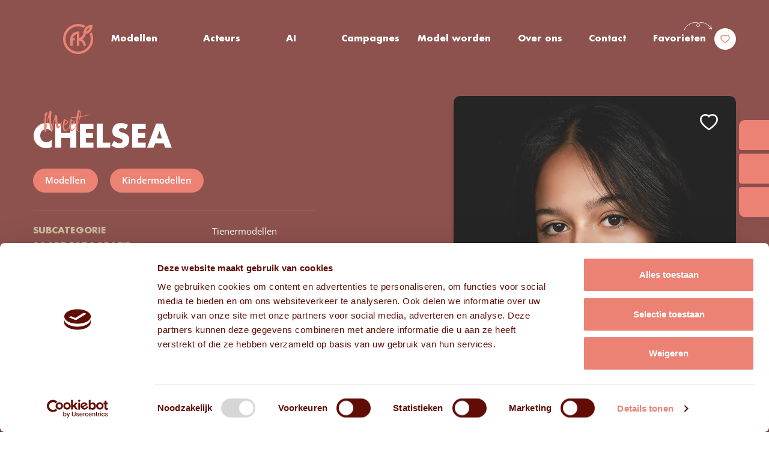

--- FILE ---
content_type: text/html; charset=UTF-8
request_url: https://www.frissekoppen.nl/modellen/chelsea
body_size: 25434
content:
<!doctype html>
<html lang="nl-NL" prefix="og: https://ogp.me/ns#">
	<head>
		<meta charset="UTF-8">
<script type="text/javascript">
/* <![CDATA[ */
var gform;gform||(document.addEventListener("gform_main_scripts_loaded",function(){gform.scriptsLoaded=!0}),document.addEventListener("gform/theme/scripts_loaded",function(){gform.themeScriptsLoaded=!0}),window.addEventListener("DOMContentLoaded",function(){gform.domLoaded=!0}),gform={domLoaded:!1,scriptsLoaded:!1,themeScriptsLoaded:!1,isFormEditor:()=>"function"==typeof InitializeEditor,callIfLoaded:function(o){return!(!gform.domLoaded||!gform.scriptsLoaded||!gform.themeScriptsLoaded&&!gform.isFormEditor()||(gform.isFormEditor()&&console.warn("The use of gform.initializeOnLoaded() is deprecated in the form editor context and will be removed in Gravity Forms 3.1."),o(),0))},initializeOnLoaded:function(o){gform.callIfLoaded(o)||(document.addEventListener("gform_main_scripts_loaded",()=>{gform.scriptsLoaded=!0,gform.callIfLoaded(o)}),document.addEventListener("gform/theme/scripts_loaded",()=>{gform.themeScriptsLoaded=!0,gform.callIfLoaded(o)}),window.addEventListener("DOMContentLoaded",()=>{gform.domLoaded=!0,gform.callIfLoaded(o)}))},hooks:{action:{},filter:{}},addAction:function(o,r,e,t){gform.addHook("action",o,r,e,t)},addFilter:function(o,r,e,t){gform.addHook("filter",o,r,e,t)},doAction:function(o){gform.doHook("action",o,arguments)},applyFilters:function(o){return gform.doHook("filter",o,arguments)},removeAction:function(o,r){gform.removeHook("action",o,r)},removeFilter:function(o,r,e){gform.removeHook("filter",o,r,e)},addHook:function(o,r,e,t,n){null==gform.hooks[o][r]&&(gform.hooks[o][r]=[]);var d=gform.hooks[o][r];null==n&&(n=r+"_"+d.length),gform.hooks[o][r].push({tag:n,callable:e,priority:t=null==t?10:t})},doHook:function(r,o,e){var t;if(e=Array.prototype.slice.call(e,1),null!=gform.hooks[r][o]&&((o=gform.hooks[r][o]).sort(function(o,r){return o.priority-r.priority}),o.forEach(function(o){"function"!=typeof(t=o.callable)&&(t=window[t]),"action"==r?t.apply(null,e):e[0]=t.apply(null,e)})),"filter"==r)return e[0]},removeHook:function(o,r,t,n){var e;null!=gform.hooks[o][r]&&(e=(e=gform.hooks[o][r]).filter(function(o,r,e){return!!(null!=n&&n!=o.tag||null!=t&&t!=o.priority)}),gform.hooks[o][r]=e)}});
/* ]]> */
</script>

		<meta http-equiv="Content-Type" content="text/html; charset=UTF-8">
        <meta name="viewport" content="width=device-width, initial-scale=1, shrink-to-fit=no">
            <meta name="google-site-verification" content="pv6mriFNfhUCIfst7W1R-z8F8CQknc0oeT3kpuHm-ZY" />
<!-- Google Tag Manager -->
<script>(function(w,d,s,l,i){w[l]=w[l]||[];w[l].push({'gtm.start':
new Date().getTime(),event:'gtm.js'});var f=d.getElementsByTagName(s)[0],
j=d.createElement(s),dl=l!='dataLayer'?'&l='+l:'';j.async=true;j.src=
'https://www.googletagmanager.com/gtm.js?id='+i+dl;f.parentNode.insertBefore(j,f);
})(window,document,'script','dataLayer','GTM-MMQV7KD');</script>
<!-- End Google Tag Manager -->		
<!-- Search Engine Optimization door Rank Math PRO - https://rankmath.com/ -->
<title>Chelsea - Frisse Koppen</title>
<meta name="description" content="Chelsea is een kindermodel met bruin haar en bruine ogen, bij modellenbureau en castingbureau Frisse Koppen, regio Noord-Brabant."/>
<meta name="robots" content="follow, index, max-snippet:-1, max-video-preview:-1, max-image-preview:large"/>
<link rel="canonical" href="https://www.frissekoppen.nl/modellen/chelsea" />
<meta property="og:locale" content="nl_NL" />
<meta property="og:type" content="article" />
<meta property="og:title" content="Chelsea - Frisse Koppen" />
<meta property="og:description" content="Chelsea is een kindermodel met bruin haar en bruine ogen, bij modellenbureau en castingbureau Frisse Koppen, regio Noord-Brabant." />
<meta property="og:url" content="https://www.frissekoppen.nl/modellen/chelsea" />
<meta property="og:site_name" content="Frisse Koppen" />
<meta property="article:publisher" content="https://www.facebook.com/modellenbureaufrissekoppen/" />
<meta property="og:updated_time" content="2024-04-03T11:14:54+02:00" />
<meta property="og:image" content="https://www.frissekoppen.nl/wp-content/uploads/2022/12/Chelsea.jpg" />
<meta property="og:image:secure_url" content="https://www.frissekoppen.nl/wp-content/uploads/2022/12/Chelsea.jpg" />
<meta property="og:image:width" content="600" />
<meta property="og:image:height" content="780" />
<meta property="og:image:alt" content="Chelsea" />
<meta property="og:image:type" content="image/jpeg" />
<meta name="twitter:card" content="summary_large_image" />
<meta name="twitter:title" content="Chelsea - Frisse Koppen" />
<meta name="twitter:description" content="Chelsea is een kindermodel met bruin haar en bruine ogen, bij modellenbureau en castingbureau Frisse Koppen, regio Noord-Brabant." />
<meta name="twitter:image" content="https://www.frissekoppen.nl/wp-content/uploads/2022/12/Chelsea.jpg" />
<script type="application/ld+json" class="rank-math-schema-pro">{"@context":"https://schema.org","@graph":[{"@type":"Place","@id":"https://www.frissekoppen.nl/#place","address":{"@type":"PostalAddress","streetAddress":"Fabriekstraat 1A","addressLocality":"Tilburg","addressRegion":"Noord-Brabant","postalCode":"5038 EM","addressCountry":"Nederland"}},{"@type":"Organization","@id":"https://www.frissekoppen.nl/#organization","name":"Frisse Koppen","url":"https://www.frissekoppen.nl","sameAs":["https://www.facebook.com/modellenbureaufrissekoppen/"],"email":"info@frissekoppen.nl","address":{"@type":"PostalAddress","streetAddress":"Fabriekstraat 1A","addressLocality":"Tilburg","addressRegion":"Noord-Brabant","postalCode":"5038 EM","addressCountry":"Nederland"},"logo":{"@type":"ImageObject","@id":"https://www.frissekoppen.nl/#logo","url":"https://www.frissekoppen.nl/wp-content/uploads/2022/10/footer-logo.svg","contentUrl":"https://www.frissekoppen.nl/wp-content/uploads/2022/10/footer-logo.svg","caption":"Frisse Koppen","inLanguage":"nl-NL"},"contactPoint":[{"@type":"ContactPoint","telephone":"+31137505241","contactType":"customer support"}],"location":{"@id":"https://www.frissekoppen.nl/#place"}},{"@type":"WebSite","@id":"https://www.frissekoppen.nl/#website","url":"https://www.frissekoppen.nl","name":"Frisse Koppen","alternateName":"FK","publisher":{"@id":"https://www.frissekoppen.nl/#organization"},"inLanguage":"nl-NL"},{"@type":"ImageObject","@id":"https://www.frissekoppen.nl/wp-content/uploads/2022/12/Chelsea.jpg","url":"https://www.frissekoppen.nl/wp-content/uploads/2022/12/Chelsea.jpg","width":"600","height":"780","inLanguage":"nl-NL"},{"@type":"BreadcrumbList","@id":"https://www.frissekoppen.nl/modellen/chelsea#breadcrumb","itemListElement":[{"@type":"ListItem","position":"1","item":{"@id":"https://www.frissekoppen.nl","name":"Home"}},{"@type":"ListItem","position":"2","item":{"@id":"https://www.frissekoppen.nl/cat_main/kindermodellen","name":"Kindermodellen"}},{"@type":"ListItem","position":"3","item":{"@id":"https://www.frissekoppen.nl/modellen/chelsea","name":"Chelsea"}}]},{"@type":"WebPage","@id":"https://www.frissekoppen.nl/modellen/chelsea#webpage","url":"https://www.frissekoppen.nl/modellen/chelsea","name":"Chelsea - Frisse Koppen","datePublished":"2022-12-07T12:19:53+01:00","dateModified":"2024-04-03T11:14:54+02:00","isPartOf":{"@id":"https://www.frissekoppen.nl/#website"},"primaryImageOfPage":{"@id":"https://www.frissekoppen.nl/wp-content/uploads/2022/12/Chelsea.jpg"},"inLanguage":"nl-NL","breadcrumb":{"@id":"https://www.frissekoppen.nl/modellen/chelsea#breadcrumb"}},{"image":{"@id":"https://www.frissekoppen.nl/wp-content/uploads/2022/12/Chelsea.jpg"},"@type":"Off","@id":"https://www.frissekoppen.nl/modellen/chelsea#schema-872876","isPartOf":{"@id":"https://www.frissekoppen.nl/modellen/chelsea#webpage"},"publisher":{"@id":"https://www.frissekoppen.nl/#organization"},"inLanguage":"nl-NL","mainEntityOfPage":{"@id":"https://www.frissekoppen.nl/modellen/chelsea#webpage"}}]}</script>
<!-- /Rank Math WordPress SEO plugin -->

<link rel='dns-prefetch' href='//www.google.com' />

<link rel="alternate" type="application/rss+xml" title="Frisse Koppen &raquo; Chelsea reacties feed" href="https://www.frissekoppen.nl/modellen/chelsea/feed" />
<link rel="alternate" title="oEmbed (JSON)" type="application/json+oembed" href="https://www.frissekoppen.nl/wp-json/oembed/1.0/embed?url=https%3A%2F%2Fwww.frissekoppen.nl%2Fmodellen%2Fchelsea" />
<link rel="alternate" title="oEmbed (XML)" type="text/xml+oembed" href="https://www.frissekoppen.nl/wp-json/oembed/1.0/embed?url=https%3A%2F%2Fwww.frissekoppen.nl%2Fmodellen%2Fchelsea&#038;format=xml" />
<style id='wp-img-auto-sizes-contain-inline-css' type='text/css'>
img:is([sizes=auto i],[sizes^="auto," i]){contain-intrinsic-size:3000px 1500px}
/*# sourceURL=wp-img-auto-sizes-contain-inline-css */
</style>
<link data-minify="1" rel='stylesheet' id='theme-main-css' href='https://www.frissekoppen.nl/wp-content/cache/background-css/1/www.frissekoppen.nl/wp-content/cache/min/1/wp-content/themes/frissekoppen/assets/css/main.css?ver=1765970689&wpr_t=1768720042' type='text/css' media='all' />
<link rel='stylesheet' id='theme-tablet-css' href='https://www.frissekoppen.nl/wp-content/themes/frissekoppen/assets/css/tablet.css?ver=1724333266' type='text/css' media='(min-width:576px)' />
<link rel='stylesheet' id='theme-desktop-css' href='https://www.frissekoppen.nl/wp-content/themes/frissekoppen/assets/css/desktop.css?ver=1758207376' type='text/css' media='(min-width:768px)' />
<script data-minify="1" type="text/javascript" src="https://www.frissekoppen.nl/wp-content/cache/min/1/wp-content/themes/frissekoppen/assets/js/header.js?ver=1765970690" id="theme-header-js"></script>
<link rel="https://api.w.org/" href="https://www.frissekoppen.nl/wp-json/" /><link rel="alternate" title="JSON" type="application/json" href="https://www.frissekoppen.nl/wp-json/wp/v2/models/68679" /><link rel="EditURI" type="application/rsd+xml" title="RSD" href="https://www.frissekoppen.nl/xmlrpc.php?rsd" />

<link rel='shortlink' href='https://www.frissekoppen.nl/?p=68679' />
    <script type="text/javascript">
        var ajaxUrl = 'https://www.frissekoppen.nl/wp-admin/admin-ajax.php';
    </script>
    <meta name="generator" content="speculation-rules 1.6.0">
<link rel="icon" href="https://www.frissekoppen.nl/wp-content/uploads/2023/01/cropped-favicon-big-32x32.png" sizes="32x32" />
<link rel="icon" href="https://www.frissekoppen.nl/wp-content/uploads/2023/01/cropped-favicon-big-192x192.png" sizes="192x192" />
<link rel="apple-touch-icon" href="https://www.frissekoppen.nl/wp-content/uploads/2023/01/cropped-favicon-big-180x180.png" />
<meta name="msapplication-TileImage" content="https://www.frissekoppen.nl/wp-content/uploads/2023/01/cropped-favicon-big-270x270.png" />
		<style type="text/css" id="wp-custom-css">
			ul:not(.main-nav):not(.left-nav):not(.right-nav):not(.sub-menu):not(.slick-dots):not(.mobile-nav):not(.gform_fields):not(.footer-nav):not(.page-numbers):not(.gfield_checkbox):not(.gfield_radio):not(.hamburger-nav):not(.blocks-gallery-grid):not(.grid):not(.anim-list) li:before {
	display: none;
}

.section-title {
	font-size: 52px;
}

.models-header .model-photo-col .fav-btn-wrap.with-form {
    gap: 15px;
}

a.btn.with-arrow.fav-button.golden-hover, button.btn.golden-button.with-arrow.reverse-corners.qf-btn {
    width: 100%;
    display: flex;
    flex-direction: column;
    justify-content: center;
}		</style>
		<noscript><style id="rocket-lazyload-nojs-css">.rll-youtube-player, [data-lazy-src]{display:none !important;}</style></noscript>        <script data-minify="1" src="https://www.frissekoppen.nl/wp-content/cache/min/1/wp-content/themes/frissekoppen/resources/js-ext/modernizr.custom.js?ver=1765970690"></script>
	<link rel='stylesheet' id='gform_apc_theme-css' href='https://www.frissekoppen.nl/wp-content/plugins/gravityformsadvancedpostcreation/assets/css/dist/theme.min.css?ver=1.6.1' type='text/css' media='all' />
<link data-minify="1" rel='stylesheet' id='gform_basic-css' href='https://www.frissekoppen.nl/wp-content/cache/background-css/1/www.frissekoppen.nl/wp-content/cache/min/1/wp-content/plugins/gravityforms/assets/css/dist/basic.min.css?ver=1765970748&wpr_t=1768720042' type='text/css' media='all' />
<link rel='stylesheet' id='gform_theme_components-css' href='https://www.frissekoppen.nl/wp-content/plugins/gravityforms/assets/css/dist/theme-components.min.css?ver=2.9.25' type='text/css' media='all' />
<link rel='stylesheet' id='gform_theme-css' href='https://www.frissekoppen.nl/wp-content/cache/background-css/1/www.frissekoppen.nl/wp-content/plugins/gravityforms/assets/css/dist/theme.min.css?ver=2.9.25&wpr_t=1768720042' type='text/css' media='all' />
<style id="wpr-lazyload-bg-container"></style><style id="wpr-lazyload-bg-exclusion"></style>
<noscript>
<style id="wpr-lazyload-bg-nostyle">.svg-youtube-white,.svg-youtube-red,.svg-vimeo-white,.svg-vimeo-red,.svg-twitter-white,.svg-twitter-red,.svg-trio-decor,.svg-trash-white,.svg-trash-red,.svg-trash-gold,.svg-tiktok-white,.svg-tiktok-red,.svg-swap-white,.svg-small-flowers-white,.svg-small-flowers-gold,.svg-search-white,.svg-quote,.svg-print-file,.svg-previous,.svg-play-icon-white,.svg-phone-white,.svg-phone-red,.svg-o-static,.svg-o-active,.svg-no-photo,.svg-next,.svg-mail-white,.svg-mail-red,.svg-magnifying-glass-solid,.svg-logo-gold,.svg-logo,.svg-location-white,.svg-location-red,.svg-linkedin-white,.svg-linkedin-red,.svg-instagram-white,.svg-instagram-red,.svg-info,.svg-heart-white,.svg-heart-red,.svg-flowers-white,.svg-flowers-gold,.svg-filter-white,.svg-facebook-white,.svg-facebook-red,.svg-decor-arrow-white,.svg-decor-arrow-red,.svg-close-white,.svg-close-red,.svg-chevron-white,.svg-chevron-red,.svg-chevron-gold,.svg-check-white,.svg-check-red,.svg-check-green,.svg-arrow-white,.svg-arrow-red,.svg-LogoFrissekoppen{--wpr-bg-147a4d68-d838-4340-9af6-a9e4a73c2a95: url('https://www.frissekoppen.nl/wp-content/themes/frissekoppen/assets/css/sprites.svg');}blockquote:before{--wpr-bg-7f263e7c-d91c-47d9-96c6-699a2b78cafe: url('https://www.frissekoppen.nl/wp-content/themes/frissekoppen/resources/images/svg/quote.svg');}.play-button:after{--wpr-bg-c35b2e3d-1e21-4268-aa64-a09e21bcffef: url('https://www.frissekoppen.nl/wp-content/themes/frissekoppen/resources/images/svg/play-icon-white.svg');}.play-button.with-label .play-label:before{--wpr-bg-7573d4ae-5cea-4d03-b040-a4144986a1d6: url('https://www.frissekoppen.nl/wp-content/themes/frissekoppen/resources/images/svg/decor-arrow-white.svg');}.dark-overlay .close-icon:before{--wpr-bg-6afcb1bd-e6e8-4982-96fa-5ee66f2be421: url('https://www.frissekoppen.nl/wp-content/themes/frissekoppen/resources/images/svg/close-white.svg');}.slick-arrow:before,.logos-section .logos-slider-wrap .logos-slider .slick-arrow:before,.logos-section .logos-slider-wrap .logos-slider .slider-controls .slider-arrow:before,.slider-controls .logos-section .logos-slider-wrap .logos-slider .slider-arrow:before,.reviews-section .reviews-slider-box .slider-controls .slider-arrow:before,.slider-controls .slider-arrow:before{--wpr-bg-367f8009-ed83-43d3-aa71-6042e0580f61: url('https://www.frissekoppen.nl/wp-content/themes/frissekoppen/resources/images/svg/arrow-white.svg');}.slick-arrow:before,.logos-section .logos-slider-wrap .logos-slider .slick-arrow:before,.logos-section .logos-slider-wrap .logos-slider .slider-controls .slider-arrow:before,.slider-controls .logos-section .logos-slider-wrap .logos-slider .slider-arrow:before,.reviews-section .reviews-slider-box .slider-controls .slider-arrow:before,.slider-controls .slider-arrow:before{--wpr-bg-3d970a15-5075-4868-baa0-0946d8880a32: url('https://www.frissekoppen.nl/wp-content/themes/frissekoppen/resources/images/svg/arrow-white.svg');}.slick-arrow.small-arrow:before,.logos-section .logos-slider-wrap .logos-slider .small-arrow.slick-arrow:before,.logos-section .logos-slider-wrap .logos-slider .slider-controls .small-arrow.slider-arrow:before,.slider-controls .logos-section .logos-slider-wrap .logos-slider .small-arrow.slider-arrow:before,.reviews-section .reviews-slider-box .slider-controls .small-arrow.slider-arrow:before,.slider-controls .small-arrow.slider-arrow:before{--wpr-bg-62baab3f-b762-486f-9cee-d44fd4e2d99e: url('https://www.frissekoppen.nl/wp-content/themes/frissekoppen/resources/images/svg/arrow-white.svg');}.slick-arrow.chevron-ghost:before,.logos-section .logos-slider-wrap .logos-slider .slick-arrow:before,.logos-section .logos-slider-wrap .logos-slider .slider-controls .slider-arrow:before,.slider-controls .logos-section .logos-slider-wrap .logos-slider .slider-arrow:before,.reviews-section .reviews-slider-box .slider-controls .chevron-ghost.slider-arrow:before,.slider-controls .chevron-ghost.slider-arrow:before{--wpr-bg-5c84301d-648e-4273-961f-56b4ac969e89: url('https://www.frissekoppen.nl/wp-content/themes/frissekoppen/resources/images/svg/chevron-red.svg');}.slick-slider.chevron-arrows .slick-arrow:before,.slick-slider.chevron-arrows .logos-section .logos-slider-wrap .logos-slider .slick-arrow:before,.logos-section .logos-slider-wrap .logos-slider .slick-slider.chevron-arrows .slick-arrow:before,.slick-slider.chevron-arrows .slider-controls .slider-arrow:before,.slider-controls .slick-slider.chevron-arrows .slider-arrow:before,.slider-arrows.chevron-arrows .slick-arrow:before,.slider-arrows.chevron-arrows .logos-section .logos-slider-wrap .logos-slider .slick-arrow:before,.logos-section .logos-slider-wrap .logos-slider .slider-arrows.chevron-arrows .slick-arrow:before,.slider-arrows.chevron-arrows .slider-controls .slider-arrow:before,.slider-controls .slider-arrows.chevron-arrows .slider-arrow:before{--wpr-bg-68f641a9-3e68-4b3c-aef0-955586c93429: url('https://www.frissekoppen.nl/wp-content/themes/frissekoppen/resources/images/svg/chevron-white.svg');}.slick-slider.chevron-arrows .slick-arrow:before,.slick-slider.chevron-arrows .logos-section .logos-slider-wrap .logos-slider .slick-arrow:before,.logos-section .logos-slider-wrap .logos-slider .slick-slider.chevron-arrows .slick-arrow:before,.slick-slider.chevron-arrows .slider-controls .slider-arrow:before,.slider-controls .slick-slider.chevron-arrows .slider-arrow:before,.slider-arrows.chevron-arrows .slick-arrow:before,.slider-arrows.chevron-arrows .logos-section .logos-slider-wrap .logos-slider .slick-arrow:before,.logos-section .logos-slider-wrap .logos-slider .slider-arrows.chevron-arrows .slick-arrow:before,.slider-arrows.chevron-arrows .slider-controls .slider-arrow:before,.slider-controls .slider-arrows.chevron-arrows .slider-arrow:before{--wpr-bg-13656df4-f557-41cb-be27-122557f3760d: url('https://www.frissekoppen.nl/wp-content/themes/frissekoppen/resources/images/svg/chevron-white.svg');}.ui-icon,.ui-widget-content .ui-icon{--wpr-bg-95b39b0d-804b-402e-ac76-f2a8913dd405: url('https://www.frissekoppen.nl/wp-content/themes/frissekoppen/assets/css/images/ui-icons_444444_256x240.png');}.ui-widget-header .ui-icon{--wpr-bg-c1713a10-5998-4d09-aec3-4306df401573: url('https://www.frissekoppen.nl/wp-content/themes/frissekoppen/assets/css/images/ui-icons_444444_256x240.png');}.ui-state-hover .ui-icon,.ui-state-focus .ui-icon,.ui-button:hover .ui-icon,.ui-button:focus .ui-icon{--wpr-bg-1ffb5ae0-eccb-43bf-93be-7c93b8fb4216: url('https://www.frissekoppen.nl/wp-content/themes/frissekoppen/assets/css/images/ui-icons_555555_256x240.png');}.ui-state-active .ui-icon,.ui-button:active .ui-icon{--wpr-bg-fe983c1a-8dde-4348-b260-ecaf45cfb753: url('https://www.frissekoppen.nl/wp-content/themes/frissekoppen/assets/css/images/ui-icons_ffffff_256x240.png');}.ui-state-highlight .ui-icon,.ui-button .ui-state-highlight.ui-icon{--wpr-bg-c2e4b995-22f9-498d-a697-c945bc35a730: url('https://www.frissekoppen.nl/wp-content/themes/frissekoppen/assets/css/images/ui-icons_777620_256x240.png');}.ui-state-error .ui-icon,.ui-state-error-text .ui-icon{--wpr-bg-4c193f47-f9b4-4b7a-a58a-a3ae7a65c7d9: url('https://www.frissekoppen.nl/wp-content/themes/frissekoppen/assets/css/images/ui-icons_cc0000_256x240.png');}.ui-button .ui-icon{--wpr-bg-38e45972-2697-4586-9bdd-929b15054e4e: url('https://www.frissekoppen.nl/wp-content/themes/frissekoppen/assets/css/images/ui-icons_777777_256x240.png');}.btn.with-search:after,.with-search.gform_previous_button:after,.with-search.gform_next_button:after{--wpr-bg-99c85c46-5d71-4bc7-9532-f6abc3021cb2: url('https://www.frissekoppen.nl/wp-content/themes/frissekoppen/resources/images/svg/icon-search.svg');}.btn.with-arrow:after,.with-arrow.gform_previous_button:after,.with-arrow.gform_next_button:after{--wpr-bg-8971f67d-0d97-44ee-804b-cac535e46c3c: url('https://www.frissekoppen.nl/wp-content/themes/frissekoppen/resources/images/svg/arrow-white.svg');}.btn.with-arrow:after,.with-arrow.gform_previous_button:after,.with-arrow.gform_next_button:after{--wpr-bg-5628442a-6cde-453b-a257-6bd185c34300: url('https://www.frissekoppen.nl/wp-content/themes/frissekoppen/resources/images/svg/arrow-white.svg');}.btn.search-btn:after,.search-btn.gform_previous_button:after,.search-btn.gform_next_button:after{--wpr-bg-8cfe8b12-ccfb-4f46-b861-7dc625149682: url('https://www.frissekoppen.nl/wp-content/themes/frissekoppen/resources/images/svg/search-white.svg');}.btn.search-btn:after,.search-btn.gform_previous_button:after,.search-btn.gform_next_button:after{--wpr-bg-c0ac45a5-2330-42d3-99a1-44baa8efff3e: url('https://www.frissekoppen.nl/wp-content/themes/frissekoppen/resources/images/svg/search-white.svg');}.btn.filter-btn:after,.filter-btn.gform_previous_button:after,.filter-btn.gform_next_button:after{--wpr-bg-f5314408-1d61-433d-afc2-4e64f220602f: url('https://www.frissekoppen.nl/wp-content/themes/frissekoppen/resources/images/svg/filter-white.svg');}.btn.filter-btn:after,.filter-btn.gform_previous_button:after,.filter-btn.gform_next_button:after{--wpr-bg-a39c210a-c7fe-49ae-bc5b-57273939cc9c: url('https://www.frissekoppen.nl/wp-content/themes/frissekoppen/resources/images/svg/filter-white.svg');}.link-btn.with-arrow:after{--wpr-bg-28b0fe5a-88ad-4886-ad46-346bd3aa1d0c: url('https://www.frissekoppen.nl/wp-content/themes/frissekoppen/resources/images/svg/arrow-red.svg');}.link-btn.hover-arrow:after{--wpr-bg-55c6ac85-61d7-4859-9b94-9f394986dd15: url('https://www.frissekoppen.nl/wp-content/themes/frissekoppen/resources/images/svg/arrow-red.svg');}.dark-link.with-chevron:before{--wpr-bg-dea4bcbd-3b31-43b6-aa1e-9d9296533219: url('https://www.frissekoppen.nl/wp-content/themes/frissekoppen/resources/images/svg/chevron-red.svg');}body .gform_wrapper select{--wpr-bg-ad4c96c7-e97e-454c-bb70-4baf15c43942: url('https://www.frissekoppen.nl/wp-content/themes/frissekoppen/resources/images/svg/chevron-red.svg');}body .gform_wrapper .datepicker{--wpr-bg-137b4074-c358-4a9d-876d-6535a6675aa0: url('https://www.frissekoppen.nl/wp-content/themes/frissekoppen/resources/images/svg/calendar-blue.svg');}.socials .socials-links .social-link.icon-instagram:before{--wpr-bg-7db07dbe-fe31-4103-b654-c25726bf9e2a: url('https://www.frissekoppen.nl/wp-content/themes/frissekoppen/resources/images/svg/instagram-white.svg');}.socials .socials-links .social-link.icon-instagram:after{--wpr-bg-574a9ead-0c5c-4e8d-acb6-f25153338fd9: url('https://www.frissekoppen.nl/wp-content/themes/frissekoppen/resources/images/svg/instagram-red.svg');}.socials .socials-links .social-link.icon-linkedin:before{--wpr-bg-d7eebe93-4948-4e73-b969-a5f25e8c89e3: url('https://www.frissekoppen.nl/wp-content/themes/frissekoppen/resources/images/svg/linkedin-white.svg');}.socials .socials-links .social-link.icon-linkedin:before{--wpr-bg-d0175ca0-63a6-4266-8dd5-2f62f718022f: url('https://www.frissekoppen.nl/wp-content/themes/frissekoppen/resources/images/svg/linkedin-white.svg');}.socials .socials-links .social-link.icon-linkedin:after{--wpr-bg-b100f813-a197-425f-9815-d441c52d83fe: url('https://www.frissekoppen.nl/wp-content/themes/frissekoppen/resources/images/svg/linkedin-red.svg');}.socials .socials-links .social-link.icon-linkedin:after{--wpr-bg-2d8dd104-0e20-4703-ab3c-2306ea543e14: url('https://www.frissekoppen.nl/wp-content/themes/frissekoppen/resources/images/svg/linkedin-red.svg');}.socials .socials-links .social-link.icon-facebook:before{--wpr-bg-1a9dd008-3224-42d6-9a2b-e2b8a0d94c04: url('https://www.frissekoppen.nl/wp-content/themes/frissekoppen/resources/images/svg/facebook-white.svg');}.socials .socials-links .social-link.icon-facebook:before{--wpr-bg-46a856cc-8b2e-48d7-9062-a6d8f35ced9d: url('https://www.frissekoppen.nl/wp-content/themes/frissekoppen/resources/images/svg/facebook-white.svg');}.socials .socials-links .social-link.icon-facebook:after{--wpr-bg-5ee64be7-1bd6-4c3d-9771-f468cb69f913: url('https://www.frissekoppen.nl/wp-content/themes/frissekoppen/resources/images/svg/facebook-red.svg');}.socials .socials-links .social-link.icon-facebook:after{--wpr-bg-a12fb4e5-97ec-47b1-ae62-15cd3e4020b4: url('https://www.frissekoppen.nl/wp-content/themes/frissekoppen/resources/images/svg/facebook-red.svg');}.socials .socials-links .social-link.icon-twitter:before{--wpr-bg-0326ad61-cd47-494e-9e47-88e5ebacc8d9: url('https://www.frissekoppen.nl/wp-content/themes/frissekoppen/resources/images/svg/twitter-white.svg');}.socials .socials-links .social-link.icon-twitter:before{--wpr-bg-210faae1-f191-47a6-9b6d-34dbdabd9e80: url('https://www.frissekoppen.nl/wp-content/themes/frissekoppen/resources/images/svg/twitter-white.svg');}.socials .socials-links .social-link.icon-twitter:after{--wpr-bg-f8e9f20a-5f1b-49a8-a206-1f9d28de9023: url('https://www.frissekoppen.nl/wp-content/themes/frissekoppen/resources/images/svg/twitter-red.svg');}.socials .socials-links .social-link.icon-twitter:after{--wpr-bg-e586d021-9cc3-4bf8-8a29-d4c0023020ac: url('https://www.frissekoppen.nl/wp-content/themes/frissekoppen/resources/images/svg/twitter-red.svg');}.socials .socials-links .social-link.icon-youtube:before{--wpr-bg-2d73749f-5551-4712-84ce-2a3a0cd355f7: url('https://www.frissekoppen.nl/wp-content/themes/frissekoppen/resources/images/svg/youtube-white.svg');}.socials .socials-links .social-link.icon-youtube:before{--wpr-bg-5b940e27-8c37-4db5-949c-33bf32c11501: url('https://www.frissekoppen.nl/wp-content/themes/frissekoppen/resources/images/svg/youtube-white.svg');}.socials .socials-links .social-link.icon-youtube:after{--wpr-bg-259e2f2a-6fd7-4ff6-88d9-b328700eb001: url('https://www.frissekoppen.nl/wp-content/themes/frissekoppen/resources/images/svg/youtube-red.svg');}.socials .socials-links .social-link.icon-youtube:after{--wpr-bg-82da2695-4804-4948-9874-e4fe5172f4a0: url('https://www.frissekoppen.nl/wp-content/themes/frissekoppen/resources/images/svg/youtube-red.svg');}.socials .socials-links .social-link.icon-vimeo:before{--wpr-bg-2e2fc8d1-d85c-4cdb-bf03-7be530c7fc0d: url('https://www.frissekoppen.nl/wp-content/themes/frissekoppen/resources/images/svg/vimeo-white.svg');}.socials .socials-links .social-link.icon-vimeo:before{--wpr-bg-d53ecaf7-f9f6-43cb-b087-ccae48969a09: url('https://www.frissekoppen.nl/wp-content/themes/frissekoppen/resources/images/svg/vimeo-white.svg');}.socials .socials-links .social-link.icon-vimeo:after{--wpr-bg-1381cb93-e17a-4361-a5fe-8ac8cf851dc5: url('https://www.frissekoppen.nl/wp-content/themes/frissekoppen/resources/images/svg/vimeo-red.svg');}.socials .socials-links .social-link.icon-vimeo:after{--wpr-bg-ab52d9bc-5045-45a3-8033-3dea5d8c3f39: url('https://www.frissekoppen.nl/wp-content/themes/frissekoppen/resources/images/svg/vimeo-red.svg');}.socials .socials-links .social-link.icon-tiktok:before{--wpr-bg-f1a2d998-a877-4c5a-b746-a01048488b88: url('https://www.frissekoppen.nl/wp-content/themes/frissekoppen/resources/images/svg/tiktok-white.svg');}.socials .socials-links .social-link.icon-tiktok:after{--wpr-bg-65b20abc-27de-408f-bc22-c4f9bfb59076: url('https://www.frissekoppen.nl/wp-content/themes/frissekoppen/resources/images/svg/tiktok-red.svg');}.pagination-wrapper .page-numbers li .page-numbers.next .arrow-list-icon:after{--wpr-bg-dc5f1fbd-2620-4b04-b803-51e176055799: url('https://www.frissekoppen.nl/wp-content/themes/frissekoppen/resources/images/svg/chevron-white.svg');}.pagination-wrapper .page-numbers li .page-numbers.prev .arrow-list-icon:after{--wpr-bg-7e78161c-54f4-4e72-9de5-483a76dfd9ed: url('https://www.frissekoppen.nl/wp-content/themes/frissekoppen/resources/images/svg/chevron-white.svg');}.posts-pagination-section .posts-pag-list .pag-link-wrap>a:before{--wpr-bg-9196bbc3-f272-45f3-8d6f-205a8b0bfc2e: url('https://www.frissekoppen.nl/wp-content/themes/frissekoppen/resources/images/svg/chevron-white.svg');}.posts-pagination-section .posts-pag-list .pag-link-wrap>a:after{--wpr-bg-189d1628-b360-429b-b864-07c086a182d1: url('https://www.frissekoppen.nl/wp-content/themes/frissekoppen/resources/images/svg/chevron-red.svg');}.sticky-info .sb-box .sb-link.phone:before{--wpr-bg-af220ea8-1432-4e8d-86fb-bf89eafce828: url('https://www.frissekoppen.nl/wp-content/themes/frissekoppen/resources/images/svg/phone-white.svg');}.sticky-info .sb-box .sb-link.phone:after{--wpr-bg-b9302c3f-ea3f-461d-b63d-343f0c2d7c3d: url('https://www.frissekoppen.nl/wp-content/themes/frissekoppen/resources/images/svg/phone-red.svg');}.sticky-info .sb-box .sb-link.loc:before{--wpr-bg-22af012d-4268-42d3-afba-66dc48f44492: url('https://www.frissekoppen.nl/wp-content/themes/frissekoppen/resources/images/svg/location-white.svg');}.sticky-info .sb-box .sb-link.loc:after{--wpr-bg-6bc586f3-14cc-40ab-a655-e262cf71746f: url('https://www.frissekoppen.nl/wp-content/themes/frissekoppen/resources/images/svg/location-red.svg');}.sticky-info .sb-box .sb-link.email:before{--wpr-bg-e6174f05-ac2f-4c96-848f-36ddaf1c2a42: url('https://www.frissekoppen.nl/wp-content/themes/frissekoppen/resources/images/svg/mail-white.svg');}.sticky-info .sb-box .sb-link.email:after{--wpr-bg-4b2fc1bc-c75d-4a84-a455-f9ec6d5228b3: url('https://www.frissekoppen.nl/wp-content/themes/frissekoppen/resources/images/svg/mail-red.svg');}.header-search-block .toggle-search-form::after{--wpr-bg-470eac0a-fdf8-441c-a4ad-1f42d2c1cb27: url('https://www.frissekoppen.nl/wp-content/themes/frissekoppen/resources/images/svg/icon-search.svg');}.header .header-line .header-box .main-menu-box .main-nav-container ul[id*=menu]>li.favorites>a .item-title:after{--wpr-bg-15bbec29-dfff-4112-b5b5-38f639fcf148: url('https://www.frissekoppen.nl/wp-content/themes/frissekoppen/resources/images/svg/decor-arrow-white.svg');}.header .header-line .header-box .main-menu-box .main-nav-container ul[id*=menu]>li.favorites>a .item-title:after{--wpr-bg-2e91ca30-6aa0-4dea-abc0-0f01bba30ac6: url('https://www.frissekoppen.nl/wp-content/themes/frissekoppen/resources/images/svg/decor-arrow-white.svg');}.mobile-menu-box .inner-wrapper:before{--wpr-bg-7ed1a49d-e51e-46e2-90e7-aa9db101bbeb: url('https://www.frissekoppen.nl/wp-content/themes/frissekoppen/resources/images/svg/logo-gold.svg');}.mobile-menu-box .inner-wrapper .mobile-menu-nav ul[id*=menu]>li.menu-item-has-children:after{--wpr-bg-69a6113c-273d-42f2-a48e-d49131f247b2: url('https://www.frissekoppen.nl/wp-content/themes/frissekoppen/resources/images/svg/chevron-white.svg');}.mobile-menu-box .inner-wrapper .mobile-menu-nav ul[id*=menu]>li.menu-item-has-children:after{--wpr-bg-66e6ad9b-d7a9-461e-8077-e5a60baac4d4: url('https://www.frissekoppen.nl/wp-content/themes/frissekoppen/resources/images/svg/chevron-white.svg');}.mobile-menu-box .inner-wrapper .mobile-menu-nav ul[id*=menu]>li.menu-item-has-children ul.sub-menu>li>a:before{--wpr-bg-a16cdfae-2585-407f-9d43-834e746ddcfc: url('https://www.frissekoppen.nl/wp-content/themes/frissekoppen/resources/images/svg/arrow-white.svg');}.mobile-menu-box .inner-wrapper .mobile-menu-nav ul[id*=menu]>li.menu-item-has-children ul.sub-menu>li>a:after{--wpr-bg-0b312d2c-b057-4a1e-a855-d3be4d856313: url('https://www.frissekoppen.nl/wp-content/themes/frissekoppen/resources/images/svg/arrow-red.svg');}.models-header .model-photo-holder .model-photo-wrap .model-photo.no-image:before{--wpr-bg-eef13546-5c8f-4de6-9d33-be40bc32a68c: url('https://www.frissekoppen.nl/wp-content/themes/frissekoppen/resources/images/svg/no-photo.svg');}.cats-table .cat-row .remove-row:before{--wpr-bg-e837fa78-1c8e-4159-a3aa-2287c918787a: url('https://www.frissekoppen.nl/wp-content/themes/frissekoppen/resources/images/svg/close-white.svg');}.footer .main-footer .footer-columns-wrap .footer-columns .footer-col-item .footer-col .footer-col-box .footer-col-links .footer-link-row .footer-link.icon-none:before{--wpr-bg-3826ef70-b241-4c8d-af87-62d2401e22b4: url('https://www.frissekoppen.nl/wp-content/themes/frissekoppen/resources/images/svg/arrow-red.svg');}.footer .main-footer .footer-columns-wrap .footer-columns .footer-col-item .footer-col .footer-col-box .footer-col-links .footer-link-row .footer-link.icon-chevron:before{--wpr-bg-1f2b9390-1d8d-49fe-afce-ee6119894ef7: url('https://www.frissekoppen.nl/wp-content/themes/frissekoppen/resources/images/svg/chevron-red.svg');}.footer .main-footer .footer-columns-wrap .footer-columns .footer-col-item .footer-col .footer-col-box .footer-col-links .footer-link-row .footer-link.icon-email:before{--wpr-bg-b3394960-7c37-45a9-8b61-0d401a761ae9: url('https://www.frissekoppen.nl/wp-content/themes/frissekoppen/resources/images/svg/mail-red.svg');}.footer .main-footer .footer-columns-wrap .footer-columns .footer-col-item .footer-col .footer-col-box .footer-col-links .footer-link-row .footer-link.icon-phone:before{--wpr-bg-7c725de6-4d91-4744-b542-ad966d81400c: url('https://www.frissekoppen.nl/wp-content/themes/frissekoppen/resources/images/svg/phone-red.svg');}.footer .main-footer .footer-columns-wrap .footer-columns .footer-col-item .footer-col .footer-col-box .footer-col-links .footer-link-row .footer-link.icon-map:before{--wpr-bg-a62c8475-d1e9-4c2b-b1bc-87ded830a8dd: url('https://www.frissekoppen.nl/wp-content/themes/frissekoppen/resources/images/svg/location-red.svg');}.qf-wrap:before{--wpr-bg-69aaf4cd-5d74-4b22-bf56-b243285d8808: url('https://www.frissekoppen.nl/wp-content/themes/frissekoppen/resources/images/svg/small-flowers-gold.svg');}.qf-wrap:before{--wpr-bg-e06d8d6c-dc00-4112-9744-59f5dd2cfe01: url('https://www.frissekoppen.nl/wp-content/themes/frissekoppen/resources/images/svg/small-flowers-gold.svg');}.qf-wrap:after{--wpr-bg-ddb21eb5-026f-429a-966c-4bf47cc6f998: url('https://www.frissekoppen.nl/wp-content/themes/frissekoppen/resources/images/svg/small-flowers-gold.svg');}.qf-wrap:after{--wpr-bg-43f23347-ceaa-457c-9dfd-323cd2a4e6f4: url('https://www.frissekoppen.nl/wp-content/themes/frissekoppen/resources/images/svg/small-flowers-gold.svg');}.qf-wrap .close-form{--wpr-bg-22bfd629-d106-4a05-87d8-ad695f92f4a6: url('https://www.frissekoppen.nl/wp-content/themes/frissekoppen/resources/images/svg/close-red.svg');}.active-filters-container .active-filters-inner .active-filters .filter-in-line .icon-trash{--wpr-bg-677c82ae-ac63-4de5-9ee5-43e7d1bbf54a: url('https://www.frissekoppen.nl/wp-content/themes/frissekoppen/resources/images/svg/icon-trash.svg');}.models-filter-form-box .close-filters{--wpr-bg-86e539f5-b06c-4425-8fd5-22f83549c4ad: url('https://www.frissekoppen.nl/wp-content/themes/frissekoppen/resources/images/svg/close-red.svg');}.models-filter-form .filter-wrapper.address-search-filter .address-search-input{--wpr-bg-d5689b0d-b09c-470a-9cb9-0a10d57f0403: url('https://www.frissekoppen.nl/wp-content/themes/frissekoppen/resources/images/svg/icon-map-pin.svg');}.models-filter-form .filter-wrapper.address-search-filter .custom-filter-select .selected-wrap .selected-option:before{--wpr-bg-f5b554a2-3043-4dbc-bd6e-37b1673ff48a: url('https://www.frissekoppen.nl/wp-content/themes/frissekoppen/resources/images/svg/icon-map-pin.svg');}.models-filter-form .custom-filter-select:after{--wpr-bg-5be25c04-b258-49b3-ae65-b0827463ddb8: url('https://www.frissekoppen.nl/wp-content/themes/frissekoppen/resources/images/svg/icon-arrow-down-db.svg');}.filters-holder .show-extra-filters-label .show-extra-filters-text:after{--wpr-bg-7336e13e-56f1-48a0-8aa6-18ac1b21e145: url('https://www.frissekoppen.nl/wp-content/themes/frissekoppen/resources/images/svg/chevron-red.svg');}.custom-filter-checkboxes .filter-name:after{--wpr-bg-c9572be6-819d-4226-8297-55e1b8db00ed: url('https://www.frissekoppen.nl/wp-content/themes/frissekoppen/resources/images/svg/chevron-red.svg');}.custom-filter-checkboxes .checkboxes-wrapper .checkbox-wrapper .checkbox:after{--wpr-bg-e87e76fd-ede7-4018-8bc0-ae641b069764: url('https://www.frissekoppen.nl/wp-content/themes/frissekoppen/resources/images/svg/check-white.svg');}.active-filters-wrap .active-filters-line .active-filters .active-filter:before{--wpr-bg-e1816a2b-e898-4112-ba83-4420f01db086: url('https://www.frissekoppen.nl/wp-content/themes/frissekoppen/resources/images/svg/trash-white.svg');}.active-filters-wrap .active-filters-line .remove-active-filters:before{--wpr-bg-766eebdd-4329-4999-beb7-f33daa056aae: url('https://www.frissekoppen.nl/wp-content/themes/frissekoppen/resources/images/svg/trash-red.svg');}.active-filters-wrap .active-filters-line .remove-active-filters:after{--wpr-bg-24e86627-4e02-4e8d-be07-2f5b8d64531f: url('https://www.frissekoppen.nl/wp-content/themes/frissekoppen/resources/images/svg/trash-gold.svg');}.cta-section .cta-info-col:after{--wpr-bg-5f18e5af-d3af-4253-b8d9-ae848464ac03: url('https://www.frissekoppen.nl/wp-content/themes/frissekoppen/resources/images/svg/trio-decor.svg');}.cta-section .cta-info-col:after{--wpr-bg-4a6647e9-9079-4dc6-8a7d-cabc33ed06da: url('https://www.frissekoppen.nl/wp-content/themes/frissekoppen/resources/images/svg/trio-decor.svg');}.cta-section .cta-info-box .cta-desc-box .cta-btn-wrap .btn:before,.cta-section .cta-info-box .cta-desc-box .cta-btn-wrap .gform_next_button:before,.cta-section .cta-info-box .cta-desc-box .cta-btn-wrap .gform_previous_button:before{--wpr-bg-2eb3d51f-d77a-4c46-918e-c140baed2500: url('https://www.frissekoppen.nl/wp-content/themes/frissekoppen/resources/images/svg/decor-arrow-red.svg');}.reviews-section:before{--wpr-bg-d5753aa3-07c8-4bcc-a8d8-2ca392d36348: url('https://www.frissekoppen.nl/wp-content/themes/frissekoppen/resources/images/svg/trio-decor.svg');}.reviews-section:before{--wpr-bg-95e00e44-f30b-42dd-b947-93b088e81d41: url('https://www.frissekoppen.nl/wp-content/themes/frissekoppen/resources/images/svg/trio-decor.svg');}.reviews-section:before{--wpr-bg-44771159-0f91-4794-a7fb-4a5e100cbcde: url('https://www.frissekoppen.nl/wp-content/themes/frissekoppen/resources/images/svg/trio-decor.svg');}.logos-section .logos-line.decor-line .logos-decor{--wpr-bg-d4272df1-86db-40fa-a156-774c8496e733: url('https://www.frissekoppen.nl/wp-content/themes/frissekoppen/resources/images/svg/small-flowers-gold.svg');}.logos-section .logos-line.decor-line .logos-decor{--wpr-bg-45dabbba-bc46-4c40-828d-4dad839e6509: url('https://www.frissekoppen.nl/wp-content/themes/frissekoppen/resources/images/svg/small-flowers-gold.svg');}.text-and-image-section.with-decor .tai-img-box:after{--wpr-bg-ff9d4cef-293d-4714-ba9c-c9f9c30b909c: url('https://www.frissekoppen.nl/wp-content/themes/frissekoppen/resources/images/svg/small-flowers-gold.svg');}.text-and-image-section.with-decor .tai-img-box:after{--wpr-bg-75b21b80-fe83-4506-8eb4-925a8aa783e9: url('https://www.frissekoppen.nl/wp-content/themes/frissekoppen/resources/images/svg/small-flowers-gold.svg');}.form-section .iframe-col .form-iframe-box:before{--wpr-bg-68f6727f-3067-401d-b8dc-787d2fa22823: url('https://www.frissekoppen.nl/wp-content/themes/frissekoppen/resources/images/svg/trio-decor.svg');}.form-section .iframe-col .form-iframe-box:before{--wpr-bg-7408c227-e41b-46c3-9a91-b7654eda2b85: url('https://www.frissekoppen.nl/wp-content/themes/frissekoppen/resources/images/svg/trio-decor.svg');}.form-section .iframe-col .form-iframe-box:before{--wpr-bg-0bcb6348-54d2-4d19-a9e9-771cc5f31696: url('https://www.frissekoppen.nl/wp-content/themes/frissekoppen/resources/images/svg/trio-decor.svg');}.usp-lists-section .usl-lists-wrap .usp-lists .usp-list-box .usp-list-wrap .usl-list .usl-list-item.icon-2:before{--wpr-bg-3f25893c-534f-41fd-9c65-29a2c74acb43: url('https://www.frissekoppen.nl/wp-content/themes/frissekoppen/resources/images/svg/check-green.svg');}.usp-lists-section .usl-lists-wrap .usp-lists .usp-list-box .usp-list-wrap .usl-list .usl-list-item.icon-3:before{--wpr-bg-586550b5-9b83-40d3-8149-9bad16c7dec7: url('https://www.frissekoppen.nl/wp-content/themes/frissekoppen/resources/images/svg/check-red.svg');}.persons-section.with-decor .titles-row .decor-el:before{--wpr-bg-7932a95a-ef8f-4559-96e8-22f7b147e2e9: url('https://www.frissekoppen.nl/wp-content/themes/frissekoppen/resources/images/svg/flowers-gold.svg');}.persons-section.with-decor .titles-row .decor-el:before{--wpr-bg-185f54bf-2fcf-45ec-874b-6a33a07a7bd5: url('https://www.frissekoppen.nl/wp-content/themes/frissekoppen/resources/images/svg/flowers-gold.svg');}.cam-cover-section .cam-cover-box .cam-cover:before,.cam-cover-section .cam-cover-box .cam-cover:after{--wpr-bg-6659d0ad-8cb9-48b0-abb7-e839a946bdbd: url('https://www.frissekoppen.nl/wp-content/themes/frissekoppen/resources/images/svg/small-flowers-gold.svg');}.cam-cover-section .cam-cover-box .cam-cover:before,.cam-cover-section .cam-cover-box .cam-cover:after{--wpr-bg-34449569-4532-43c5-bd4f-48f67a533a43: url('https://www.frissekoppen.nl/wp-content/themes/frissekoppen/resources/images/svg/small-flowers-gold.svg');}.posts-list .post-item .post-box .post-th-wrap .post-th.no-image:before{--wpr-bg-3c88cb54-8475-407f-ab20-a0ccd842cb28: url('https://www.frissekoppen.nl/wp-content/themes/frissekoppen/resources/images/svg/no-photo.svg');}.posts-list .post-item .post-box .post-info .link-btn:after{--wpr-bg-527b4780-17f4-457c-8920-d39296ba5c1f: url('https://www.frissekoppen.nl/wp-content/themes/frissekoppen/resources/images/svg/arrow-red.svg');}.fav-checkbox-wrapper .checkbox:after{--wpr-bg-a01b4069-aaee-48a8-83a1-8c20b11a309f: url('https://www.frissekoppen.nl/wp-content/themes/frissekoppen/resources/images/svg/check-white.svg');}.fav-top-section .fav-info-box:before{--wpr-bg-7d96d625-6a00-42ba-b505-eef7ad1cc0c8: url('https://www.frissekoppen.nl/wp-content/themes/frissekoppen/resources/images/svg/info.svg');}.fav-top-section .fav-info-box .close-info{--wpr-bg-aa643dcd-ec6f-4f8d-b0c0-28d49954c2ff: url('https://www.frissekoppen.nl/wp-content/themes/frissekoppen/resources/images/svg/close-white.svg');}.fav-top-section .all-option-line .remove-all-wrap .remove-all-fav:before{--wpr-bg-b361eb9a-4590-4dda-8108-e47831dc3f04: url('https://www.frissekoppen.nl/wp-content/themes/frissekoppen/resources/images/svg/trash-red.svg');}.print-photos .photo-item .photo-box .photo-icon.main-img-swap:before{--wpr-bg-1085177a-7d65-49be-b1ff-86bb65752ca2: url('https://www.frissekoppen.nl/wp-content/themes/frissekoppen/resources/images/svg/swap-white.svg');}.print-photos .photo-item .photo-box .photo-icon.main-img-swap:before{--wpr-bg-f51a7b9b-4ca7-47c5-aec6-a56335f08fc4: url('https://www.frissekoppen.nl/wp-content/themes/frissekoppen/resources/images/svg/swap-white.svg');}.print-photos .photo-item .photo-box .photo-icon.img-remove:before{--wpr-bg-dacace66-1949-4f0d-ac7c-d3cfff636d59: url('https://www.frissekoppen.nl/wp-content/themes/frissekoppen/resources/images/svg/close-white.svg');}.print-photos .photo-item .photo-box .photo-icon.img-remove:before{--wpr-bg-3f8a9e14-fc4b-452a-9e4e-71d66a3e2d63: url('https://www.frissekoppen.nl/wp-content/themes/frissekoppen/resources/images/svg/close-white.svg');}.model-box .model-photo-wrap .model-th-photo.no-image:before{--wpr-bg-8fdaeaaa-20b7-4210-9cc5-cefdc7f88d3e: url('https://www.frissekoppen.nl/wp-content/themes/frissekoppen/resources/images/svg/no-photo.svg');}.gform_wrapper.gravity-theme .chosen-container-single .chosen-single abbr{--wpr-bg-61b4ef6d-75c0-4fc9-83b2-49899d640957: url('https://www.frissekoppen.nl/wp-content/plugins/gravityforms/legacy/css/chosen-sprite.png');}.gform_wrapper.gravity-theme .chosen-container-single .chosen-single div b{--wpr-bg-dc91b4e5-d4b5-4a83-b946-e6377fb71ab9: url('https://www.frissekoppen.nl/wp-content/plugins/gravityforms/legacy/css/chosen-sprite.png');}.gform_wrapper.gravity-theme .chosen-container-single .chosen-search input[type=text]{--wpr-bg-735e7ecc-d17c-4070-870e-ce20bc6bcc07: url('https://www.frissekoppen.nl/wp-content/plugins/gravityforms/legacy/css/chosen-sprite.png');}.gform_wrapper.gravity-theme .chosen-container-multi .chosen-choices li.search-choice .search-choice-close{--wpr-bg-bc086464-c6b4-47e0-b52f-6ebc9763d8f8: url('https://www.frissekoppen.nl/wp-content/plugins/gravityforms/legacy/css/chosen-sprite.png');}.gform_wrapper.gravity-theme .chosen-rtl .chosen-search input[type=text]{--wpr-bg-7cd5e35b-cf15-426c-aa1a-e6811a3f2400: url('https://www.frissekoppen.nl/wp-content/plugins/gravityforms/legacy/css/chosen-sprite.png');}.gform_wrapper.gravity-theme .gform_card_icon_container div.gform_card_icon.gform_card_icon_selected::after{--wpr-bg-879fd051-108f-4cd7-9b6f-e89920aef309: url('https://www.frissekoppen.nl/wp-content/plugins/gravityforms/images/gf-creditcards-check.svg');}.gform_wrapper.gravity-theme .gfield_list_icons button{--wpr-bg-aa6ebe84-3c14-45df-a8ed-f49713dea6c5: url('https://www.frissekoppen.nl/wp-content/plugins/gravityforms/images/list-add.svg');}.gform_wrapper.gravity-theme .chosen-container .chosen-results-scroll-down span,.gform_wrapper.gravity-theme .chosen-container .chosen-results-scroll-up span,.gform_wrapper.gravity-theme .chosen-container-multi .chosen-choices .search-choice .search-choice-close,.gform_wrapper.gravity-theme .chosen-container-single .chosen-search input[type=text],.gform_wrapper.gravity-theme .chosen-container-single .chosen-single abbr,.gform_wrapper.gravity-theme .chosen-container-single .chosen-single div b,.gform_wrapper.gravity-theme .chosen-rtl .chosen-search input[type=text]{--wpr-bg-80529c28-471b-4a2c-a7a8-b65212420922: url('https://www.frissekoppen.nl/wp-content/plugins/gravityforms/legacy/css/chosen-sprite@2x.png');}.gform_wrapper.gravity-theme .gform_card_icon_container div.gform_card_icon{--wpr-bg-e5877b82-7be9-443f-bcef-195d120ae645: url('https://www.frissekoppen.nl/wp-content/plugins/gravityforms/images/gf-creditcards.svg');}.gform_wrapper.gravity-theme .ginput_container_creditcard .ginput_card_security_code_icon{--wpr-bg-d625aded-362d-41de-b8c9-72229a7ae87a: url('https://www.frissekoppen.nl/wp-content/plugins/gravityforms/images/gf-creditcards.svg');}.gform_wrapper.gravity-theme .gfield_list_icons button.delete_list_item{--wpr-bg-3f7c2cb9-26f3-4ead-ae4d-2af39592f1a5: url('https://www.frissekoppen.nl/wp-content/plugins/gravityforms/images/list-remove.svg');}.gravity-theme.ui-datepicker .ui-datepicker-header select{--wpr-bg-47183bd9-e720-4dcb-9f7e-5829629456a1: url('https://www.frissekoppen.nl/wp-content/plugins/gravityforms/images/theme/down-arrow.svg');}</style>
</noscript>
<script type="application/javascript">const rocket_pairs = [{"selector":".svg-youtube-white,.svg-youtube-red,.svg-vimeo-white,.svg-vimeo-red,.svg-twitter-white,.svg-twitter-red,.svg-trio-decor,.svg-trash-white,.svg-trash-red,.svg-trash-gold,.svg-tiktok-white,.svg-tiktok-red,.svg-swap-white,.svg-small-flowers-white,.svg-small-flowers-gold,.svg-search-white,.svg-quote,.svg-print-file,.svg-previous,.svg-play-icon-white,.svg-phone-white,.svg-phone-red,.svg-o-static,.svg-o-active,.svg-no-photo,.svg-next,.svg-mail-white,.svg-mail-red,.svg-magnifying-glass-solid,.svg-logo-gold,.svg-logo,.svg-location-white,.svg-location-red,.svg-linkedin-white,.svg-linkedin-red,.svg-instagram-white,.svg-instagram-red,.svg-info,.svg-heart-white,.svg-heart-red,.svg-flowers-white,.svg-flowers-gold,.svg-filter-white,.svg-facebook-white,.svg-facebook-red,.svg-decor-arrow-white,.svg-decor-arrow-red,.svg-close-white,.svg-close-red,.svg-chevron-white,.svg-chevron-red,.svg-chevron-gold,.svg-check-white,.svg-check-red,.svg-check-green,.svg-arrow-white,.svg-arrow-red,.svg-LogoFrissekoppen","style":".svg-youtube-white,.svg-youtube-red,.svg-vimeo-white,.svg-vimeo-red,.svg-twitter-white,.svg-twitter-red,.svg-trio-decor,.svg-trash-white,.svg-trash-red,.svg-trash-gold,.svg-tiktok-white,.svg-tiktok-red,.svg-swap-white,.svg-small-flowers-white,.svg-small-flowers-gold,.svg-search-white,.svg-quote,.svg-print-file,.svg-previous,.svg-play-icon-white,.svg-phone-white,.svg-phone-red,.svg-o-static,.svg-o-active,.svg-no-photo,.svg-next,.svg-mail-white,.svg-mail-red,.svg-magnifying-glass-solid,.svg-logo-gold,.svg-logo,.svg-location-white,.svg-location-red,.svg-linkedin-white,.svg-linkedin-red,.svg-instagram-white,.svg-instagram-red,.svg-info,.svg-heart-white,.svg-heart-red,.svg-flowers-white,.svg-flowers-gold,.svg-filter-white,.svg-facebook-white,.svg-facebook-red,.svg-decor-arrow-white,.svg-decor-arrow-red,.svg-close-white,.svg-close-red,.svg-chevron-white,.svg-chevron-red,.svg-chevron-gold,.svg-check-white,.svg-check-red,.svg-check-green,.svg-arrow-white,.svg-arrow-red,.svg-LogoFrissekoppen{--wpr-bg-147a4d68-d838-4340-9af6-a9e4a73c2a95: url('https:\/\/www.frissekoppen.nl\/wp-content\/themes\/frissekoppen\/assets\/css\/sprites.svg');}","hash":"147a4d68-d838-4340-9af6-a9e4a73c2a95","url":"https:\/\/www.frissekoppen.nl\/wp-content\/themes\/frissekoppen\/assets\/css\/sprites.svg"},{"selector":"blockquote","style":"blockquote:before{--wpr-bg-7f263e7c-d91c-47d9-96c6-699a2b78cafe: url('https:\/\/www.frissekoppen.nl\/wp-content\/themes\/frissekoppen\/resources\/images\/svg\/quote.svg');}","hash":"7f263e7c-d91c-47d9-96c6-699a2b78cafe","url":"https:\/\/www.frissekoppen.nl\/wp-content\/themes\/frissekoppen\/resources\/images\/svg\/quote.svg"},{"selector":".play-button","style":".play-button:after{--wpr-bg-c35b2e3d-1e21-4268-aa64-a09e21bcffef: url('https:\/\/www.frissekoppen.nl\/wp-content\/themes\/frissekoppen\/resources\/images\/svg\/play-icon-white.svg');}","hash":"c35b2e3d-1e21-4268-aa64-a09e21bcffef","url":"https:\/\/www.frissekoppen.nl\/wp-content\/themes\/frissekoppen\/resources\/images\/svg\/play-icon-white.svg"},{"selector":".play-button.with-label .play-label","style":".play-button.with-label .play-label:before{--wpr-bg-7573d4ae-5cea-4d03-b040-a4144986a1d6: url('https:\/\/www.frissekoppen.nl\/wp-content\/themes\/frissekoppen\/resources\/images\/svg\/decor-arrow-white.svg');}","hash":"7573d4ae-5cea-4d03-b040-a4144986a1d6","url":"https:\/\/www.frissekoppen.nl\/wp-content\/themes\/frissekoppen\/resources\/images\/svg\/decor-arrow-white.svg"},{"selector":".dark-overlay .close-icon","style":".dark-overlay .close-icon:before{--wpr-bg-6afcb1bd-e6e8-4982-96fa-5ee66f2be421: url('https:\/\/www.frissekoppen.nl\/wp-content\/themes\/frissekoppen\/resources\/images\/svg\/close-white.svg');}","hash":"6afcb1bd-e6e8-4982-96fa-5ee66f2be421","url":"https:\/\/www.frissekoppen.nl\/wp-content\/themes\/frissekoppen\/resources\/images\/svg\/close-white.svg"},{"selector":".slick-arrow,.logos-section .logos-slider-wrap .logos-slider .slick-arrow,.logos-section .logos-slider-wrap .logos-slider .slider-controls .slider-arrow,.slider-controls .logos-section .logos-slider-wrap .logos-slider .slider-arrow,.reviews-section .reviews-slider-box .slider-controls .slider-arrow,.slider-controls .slider-arrow","style":".slick-arrow:before,.logos-section .logos-slider-wrap .logos-slider .slick-arrow:before,.logos-section .logos-slider-wrap .logos-slider .slider-controls .slider-arrow:before,.slider-controls .logos-section .logos-slider-wrap .logos-slider .slider-arrow:before,.reviews-section .reviews-slider-box .slider-controls .slider-arrow:before,.slider-controls .slider-arrow:before{--wpr-bg-367f8009-ed83-43d3-aa71-6042e0580f61: url('https:\/\/www.frissekoppen.nl\/wp-content\/themes\/frissekoppen\/resources\/images\/svg\/arrow-white.svg');}","hash":"367f8009-ed83-43d3-aa71-6042e0580f61","url":"https:\/\/www.frissekoppen.nl\/wp-content\/themes\/frissekoppen\/resources\/images\/svg\/arrow-white.svg"},{"selector":".slick-arrow,.logos-section .logos-slider-wrap .logos-slider .slick-arrow,.logos-section .logos-slider-wrap .logos-slider .slider-controls .slider-arrow,.slider-controls .logos-section .logos-slider-wrap .logos-slider .slider-arrow,.reviews-section .reviews-slider-box .slider-controls .slider-arrow,.slider-controls .slider-arrow","style":".slick-arrow:before,.logos-section .logos-slider-wrap .logos-slider .slick-arrow:before,.logos-section .logos-slider-wrap .logos-slider .slider-controls .slider-arrow:before,.slider-controls .logos-section .logos-slider-wrap .logos-slider .slider-arrow:before,.reviews-section .reviews-slider-box .slider-controls .slider-arrow:before,.slider-controls .slider-arrow:before{--wpr-bg-3d970a15-5075-4868-baa0-0946d8880a32: url('https:\/\/www.frissekoppen.nl\/wp-content\/themes\/frissekoppen\/resources\/images\/svg\/arrow-white.svg');}","hash":"3d970a15-5075-4868-baa0-0946d8880a32","url":"https:\/\/www.frissekoppen.nl\/wp-content\/themes\/frissekoppen\/resources\/images\/svg\/arrow-white.svg"},{"selector":".slick-arrow.small-arrow,.logos-section .logos-slider-wrap .logos-slider .small-arrow.slick-arrow,.logos-section .logos-slider-wrap .logos-slider .slider-controls .small-arrow.slider-arrow,.slider-controls .logos-section .logos-slider-wrap .logos-slider .small-arrow.slider-arrow,.reviews-section .reviews-slider-box .slider-controls .small-arrow.slider-arrow,.slider-controls .small-arrow.slider-arrow","style":".slick-arrow.small-arrow:before,.logos-section .logos-slider-wrap .logos-slider .small-arrow.slick-arrow:before,.logos-section .logos-slider-wrap .logos-slider .slider-controls .small-arrow.slider-arrow:before,.slider-controls .logos-section .logos-slider-wrap .logos-slider .small-arrow.slider-arrow:before,.reviews-section .reviews-slider-box .slider-controls .small-arrow.slider-arrow:before,.slider-controls .small-arrow.slider-arrow:before{--wpr-bg-62baab3f-b762-486f-9cee-d44fd4e2d99e: url('https:\/\/www.frissekoppen.nl\/wp-content\/themes\/frissekoppen\/resources\/images\/svg\/arrow-white.svg');}","hash":"62baab3f-b762-486f-9cee-d44fd4e2d99e","url":"https:\/\/www.frissekoppen.nl\/wp-content\/themes\/frissekoppen\/resources\/images\/svg\/arrow-white.svg"},{"selector":".slick-arrow.chevron-ghost,.logos-section .logos-slider-wrap .logos-slider .slick-arrow,.logos-section .logos-slider-wrap .logos-slider .slider-controls .slider-arrow,.slider-controls .logos-section .logos-slider-wrap .logos-slider .slider-arrow,.reviews-section .reviews-slider-box .slider-controls .chevron-ghost.slider-arrow,.slider-controls .chevron-ghost.slider-arrow","style":".slick-arrow.chevron-ghost:before,.logos-section .logos-slider-wrap .logos-slider .slick-arrow:before,.logos-section .logos-slider-wrap .logos-slider .slider-controls .slider-arrow:before,.slider-controls .logos-section .logos-slider-wrap .logos-slider .slider-arrow:before,.reviews-section .reviews-slider-box .slider-controls .chevron-ghost.slider-arrow:before,.slider-controls .chevron-ghost.slider-arrow:before{--wpr-bg-5c84301d-648e-4273-961f-56b4ac969e89: url('https:\/\/www.frissekoppen.nl\/wp-content\/themes\/frissekoppen\/resources\/images\/svg\/chevron-red.svg');}","hash":"5c84301d-648e-4273-961f-56b4ac969e89","url":"https:\/\/www.frissekoppen.nl\/wp-content\/themes\/frissekoppen\/resources\/images\/svg\/chevron-red.svg"},{"selector":".slick-slider.chevron-arrows .slick-arrow,.slick-slider.chevron-arrows .logos-section .logos-slider-wrap .logos-slider .slick-arrow,.logos-section .logos-slider-wrap .logos-slider .slick-slider.chevron-arrows .slick-arrow,.slick-slider.chevron-arrows .slider-controls .slider-arrow,.slider-controls .slick-slider.chevron-arrows .slider-arrow,.slider-arrows.chevron-arrows .slick-arrow,.slider-arrows.chevron-arrows .logos-section .logos-slider-wrap .logos-slider .slick-arrow,.logos-section .logos-slider-wrap .logos-slider .slider-arrows.chevron-arrows .slick-arrow,.slider-arrows.chevron-arrows .slider-controls .slider-arrow,.slider-controls .slider-arrows.chevron-arrows .slider-arrow","style":".slick-slider.chevron-arrows .slick-arrow:before,.slick-slider.chevron-arrows .logos-section .logos-slider-wrap .logos-slider .slick-arrow:before,.logos-section .logos-slider-wrap .logos-slider .slick-slider.chevron-arrows .slick-arrow:before,.slick-slider.chevron-arrows .slider-controls .slider-arrow:before,.slider-controls .slick-slider.chevron-arrows .slider-arrow:before,.slider-arrows.chevron-arrows .slick-arrow:before,.slider-arrows.chevron-arrows .logos-section .logos-slider-wrap .logos-slider .slick-arrow:before,.logos-section .logos-slider-wrap .logos-slider .slider-arrows.chevron-arrows .slick-arrow:before,.slider-arrows.chevron-arrows .slider-controls .slider-arrow:before,.slider-controls .slider-arrows.chevron-arrows .slider-arrow:before{--wpr-bg-68f641a9-3e68-4b3c-aef0-955586c93429: url('https:\/\/www.frissekoppen.nl\/wp-content\/themes\/frissekoppen\/resources\/images\/svg\/chevron-white.svg');}","hash":"68f641a9-3e68-4b3c-aef0-955586c93429","url":"https:\/\/www.frissekoppen.nl\/wp-content\/themes\/frissekoppen\/resources\/images\/svg\/chevron-white.svg"},{"selector":".slick-slider.chevron-arrows .slick-arrow,.slick-slider.chevron-arrows .logos-section .logos-slider-wrap .logos-slider .slick-arrow,.logos-section .logos-slider-wrap .logos-slider .slick-slider.chevron-arrows .slick-arrow,.slick-slider.chevron-arrows .slider-controls .slider-arrow,.slider-controls .slick-slider.chevron-arrows .slider-arrow,.slider-arrows.chevron-arrows .slick-arrow,.slider-arrows.chevron-arrows .logos-section .logos-slider-wrap .logos-slider .slick-arrow,.logos-section .logos-slider-wrap .logos-slider .slider-arrows.chevron-arrows .slick-arrow,.slider-arrows.chevron-arrows .slider-controls .slider-arrow,.slider-controls .slider-arrows.chevron-arrows .slider-arrow","style":".slick-slider.chevron-arrows .slick-arrow:before,.slick-slider.chevron-arrows .logos-section .logos-slider-wrap .logos-slider .slick-arrow:before,.logos-section .logos-slider-wrap .logos-slider .slick-slider.chevron-arrows .slick-arrow:before,.slick-slider.chevron-arrows .slider-controls .slider-arrow:before,.slider-controls .slick-slider.chevron-arrows .slider-arrow:before,.slider-arrows.chevron-arrows .slick-arrow:before,.slider-arrows.chevron-arrows .logos-section .logos-slider-wrap .logos-slider .slick-arrow:before,.logos-section .logos-slider-wrap .logos-slider .slider-arrows.chevron-arrows .slick-arrow:before,.slider-arrows.chevron-arrows .slider-controls .slider-arrow:before,.slider-controls .slider-arrows.chevron-arrows .slider-arrow:before{--wpr-bg-13656df4-f557-41cb-be27-122557f3760d: url('https:\/\/www.frissekoppen.nl\/wp-content\/themes\/frissekoppen\/resources\/images\/svg\/chevron-white.svg');}","hash":"13656df4-f557-41cb-be27-122557f3760d","url":"https:\/\/www.frissekoppen.nl\/wp-content\/themes\/frissekoppen\/resources\/images\/svg\/chevron-white.svg"},{"selector":".ui-icon,.ui-widget-content .ui-icon","style":".ui-icon,.ui-widget-content .ui-icon{--wpr-bg-95b39b0d-804b-402e-ac76-f2a8913dd405: url('https:\/\/www.frissekoppen.nl\/wp-content\/themes\/frissekoppen\/assets\/css\/images\/ui-icons_444444_256x240.png');}","hash":"95b39b0d-804b-402e-ac76-f2a8913dd405","url":"https:\/\/www.frissekoppen.nl\/wp-content\/themes\/frissekoppen\/assets\/css\/images\/ui-icons_444444_256x240.png"},{"selector":".ui-widget-header .ui-icon","style":".ui-widget-header .ui-icon{--wpr-bg-c1713a10-5998-4d09-aec3-4306df401573: url('https:\/\/www.frissekoppen.nl\/wp-content\/themes\/frissekoppen\/assets\/css\/images\/ui-icons_444444_256x240.png');}","hash":"c1713a10-5998-4d09-aec3-4306df401573","url":"https:\/\/www.frissekoppen.nl\/wp-content\/themes\/frissekoppen\/assets\/css\/images\/ui-icons_444444_256x240.png"},{"selector":".ui-state-hover .ui-icon,.ui-state-focus .ui-icon,.ui-button .ui-icon","style":".ui-state-hover .ui-icon,.ui-state-focus .ui-icon,.ui-button:hover .ui-icon,.ui-button:focus .ui-icon{--wpr-bg-1ffb5ae0-eccb-43bf-93be-7c93b8fb4216: url('https:\/\/www.frissekoppen.nl\/wp-content\/themes\/frissekoppen\/assets\/css\/images\/ui-icons_555555_256x240.png');}","hash":"1ffb5ae0-eccb-43bf-93be-7c93b8fb4216","url":"https:\/\/www.frissekoppen.nl\/wp-content\/themes\/frissekoppen\/assets\/css\/images\/ui-icons_555555_256x240.png"},{"selector":".ui-state-active .ui-icon,.ui-button .ui-icon","style":".ui-state-active .ui-icon,.ui-button:active .ui-icon{--wpr-bg-fe983c1a-8dde-4348-b260-ecaf45cfb753: url('https:\/\/www.frissekoppen.nl\/wp-content\/themes\/frissekoppen\/assets\/css\/images\/ui-icons_ffffff_256x240.png');}","hash":"fe983c1a-8dde-4348-b260-ecaf45cfb753","url":"https:\/\/www.frissekoppen.nl\/wp-content\/themes\/frissekoppen\/assets\/css\/images\/ui-icons_ffffff_256x240.png"},{"selector":".ui-state-highlight .ui-icon,.ui-button .ui-state-highlight.ui-icon","style":".ui-state-highlight .ui-icon,.ui-button .ui-state-highlight.ui-icon{--wpr-bg-c2e4b995-22f9-498d-a697-c945bc35a730: url('https:\/\/www.frissekoppen.nl\/wp-content\/themes\/frissekoppen\/assets\/css\/images\/ui-icons_777620_256x240.png');}","hash":"c2e4b995-22f9-498d-a697-c945bc35a730","url":"https:\/\/www.frissekoppen.nl\/wp-content\/themes\/frissekoppen\/assets\/css\/images\/ui-icons_777620_256x240.png"},{"selector":".ui-state-error .ui-icon,.ui-state-error-text .ui-icon","style":".ui-state-error .ui-icon,.ui-state-error-text .ui-icon{--wpr-bg-4c193f47-f9b4-4b7a-a58a-a3ae7a65c7d9: url('https:\/\/www.frissekoppen.nl\/wp-content\/themes\/frissekoppen\/assets\/css\/images\/ui-icons_cc0000_256x240.png');}","hash":"4c193f47-f9b4-4b7a-a58a-a3ae7a65c7d9","url":"https:\/\/www.frissekoppen.nl\/wp-content\/themes\/frissekoppen\/assets\/css\/images\/ui-icons_cc0000_256x240.png"},{"selector":".ui-button .ui-icon","style":".ui-button .ui-icon{--wpr-bg-38e45972-2697-4586-9bdd-929b15054e4e: url('https:\/\/www.frissekoppen.nl\/wp-content\/themes\/frissekoppen\/assets\/css\/images\/ui-icons_777777_256x240.png');}","hash":"38e45972-2697-4586-9bdd-929b15054e4e","url":"https:\/\/www.frissekoppen.nl\/wp-content\/themes\/frissekoppen\/assets\/css\/images\/ui-icons_777777_256x240.png"},{"selector":".btn.with-search,.with-search.gform_previous_button,.with-search.gform_next_button","style":".btn.with-search:after,.with-search.gform_previous_button:after,.with-search.gform_next_button:after{--wpr-bg-99c85c46-5d71-4bc7-9532-f6abc3021cb2: url('https:\/\/www.frissekoppen.nl\/wp-content\/themes\/frissekoppen\/resources\/images\/svg\/icon-search.svg');}","hash":"99c85c46-5d71-4bc7-9532-f6abc3021cb2","url":"https:\/\/www.frissekoppen.nl\/wp-content\/themes\/frissekoppen\/resources\/images\/svg\/icon-search.svg"},{"selector":".btn.with-arrow,.with-arrow.gform_previous_button,.with-arrow.gform_next_button","style":".btn.with-arrow:after,.with-arrow.gform_previous_button:after,.with-arrow.gform_next_button:after{--wpr-bg-8971f67d-0d97-44ee-804b-cac535e46c3c: url('https:\/\/www.frissekoppen.nl\/wp-content\/themes\/frissekoppen\/resources\/images\/svg\/arrow-white.svg');}","hash":"8971f67d-0d97-44ee-804b-cac535e46c3c","url":"https:\/\/www.frissekoppen.nl\/wp-content\/themes\/frissekoppen\/resources\/images\/svg\/arrow-white.svg"},{"selector":".btn.with-arrow,.with-arrow.gform_previous_button,.with-arrow.gform_next_button","style":".btn.with-arrow:after,.with-arrow.gform_previous_button:after,.with-arrow.gform_next_button:after{--wpr-bg-5628442a-6cde-453b-a257-6bd185c34300: url('https:\/\/www.frissekoppen.nl\/wp-content\/themes\/frissekoppen\/resources\/images\/svg\/arrow-white.svg');}","hash":"5628442a-6cde-453b-a257-6bd185c34300","url":"https:\/\/www.frissekoppen.nl\/wp-content\/themes\/frissekoppen\/resources\/images\/svg\/arrow-white.svg"},{"selector":".btn.search-btn,.search-btn.gform_previous_button,.search-btn.gform_next_button","style":".btn.search-btn:after,.search-btn.gform_previous_button:after,.search-btn.gform_next_button:after{--wpr-bg-8cfe8b12-ccfb-4f46-b861-7dc625149682: url('https:\/\/www.frissekoppen.nl\/wp-content\/themes\/frissekoppen\/resources\/images\/svg\/search-white.svg');}","hash":"8cfe8b12-ccfb-4f46-b861-7dc625149682","url":"https:\/\/www.frissekoppen.nl\/wp-content\/themes\/frissekoppen\/resources\/images\/svg\/search-white.svg"},{"selector":".btn.search-btn,.search-btn.gform_previous_button,.search-btn.gform_next_button","style":".btn.search-btn:after,.search-btn.gform_previous_button:after,.search-btn.gform_next_button:after{--wpr-bg-c0ac45a5-2330-42d3-99a1-44baa8efff3e: url('https:\/\/www.frissekoppen.nl\/wp-content\/themes\/frissekoppen\/resources\/images\/svg\/search-white.svg');}","hash":"c0ac45a5-2330-42d3-99a1-44baa8efff3e","url":"https:\/\/www.frissekoppen.nl\/wp-content\/themes\/frissekoppen\/resources\/images\/svg\/search-white.svg"},{"selector":".btn.filter-btn,.filter-btn.gform_previous_button,.filter-btn.gform_next_button","style":".btn.filter-btn:after,.filter-btn.gform_previous_button:after,.filter-btn.gform_next_button:after{--wpr-bg-f5314408-1d61-433d-afc2-4e64f220602f: url('https:\/\/www.frissekoppen.nl\/wp-content\/themes\/frissekoppen\/resources\/images\/svg\/filter-white.svg');}","hash":"f5314408-1d61-433d-afc2-4e64f220602f","url":"https:\/\/www.frissekoppen.nl\/wp-content\/themes\/frissekoppen\/resources\/images\/svg\/filter-white.svg"},{"selector":".btn.filter-btn,.filter-btn.gform_previous_button,.filter-btn.gform_next_button","style":".btn.filter-btn:after,.filter-btn.gform_previous_button:after,.filter-btn.gform_next_button:after{--wpr-bg-a39c210a-c7fe-49ae-bc5b-57273939cc9c: url('https:\/\/www.frissekoppen.nl\/wp-content\/themes\/frissekoppen\/resources\/images\/svg\/filter-white.svg');}","hash":"a39c210a-c7fe-49ae-bc5b-57273939cc9c","url":"https:\/\/www.frissekoppen.nl\/wp-content\/themes\/frissekoppen\/resources\/images\/svg\/filter-white.svg"},{"selector":".link-btn.with-arrow","style":".link-btn.with-arrow:after{--wpr-bg-28b0fe5a-88ad-4886-ad46-346bd3aa1d0c: url('https:\/\/www.frissekoppen.nl\/wp-content\/themes\/frissekoppen\/resources\/images\/svg\/arrow-red.svg');}","hash":"28b0fe5a-88ad-4886-ad46-346bd3aa1d0c","url":"https:\/\/www.frissekoppen.nl\/wp-content\/themes\/frissekoppen\/resources\/images\/svg\/arrow-red.svg"},{"selector":".link-btn.hover-arrow","style":".link-btn.hover-arrow:after{--wpr-bg-55c6ac85-61d7-4859-9b94-9f394986dd15: url('https:\/\/www.frissekoppen.nl\/wp-content\/themes\/frissekoppen\/resources\/images\/svg\/arrow-red.svg');}","hash":"55c6ac85-61d7-4859-9b94-9f394986dd15","url":"https:\/\/www.frissekoppen.nl\/wp-content\/themes\/frissekoppen\/resources\/images\/svg\/arrow-red.svg"},{"selector":".dark-link.with-chevron","style":".dark-link.with-chevron:before{--wpr-bg-dea4bcbd-3b31-43b6-aa1e-9d9296533219: url('https:\/\/www.frissekoppen.nl\/wp-content\/themes\/frissekoppen\/resources\/images\/svg\/chevron-red.svg');}","hash":"dea4bcbd-3b31-43b6-aa1e-9d9296533219","url":"https:\/\/www.frissekoppen.nl\/wp-content\/themes\/frissekoppen\/resources\/images\/svg\/chevron-red.svg"},{"selector":"body .gform_wrapper select","style":"body .gform_wrapper select{--wpr-bg-ad4c96c7-e97e-454c-bb70-4baf15c43942: url('https:\/\/www.frissekoppen.nl\/wp-content\/themes\/frissekoppen\/resources\/images\/svg\/chevron-red.svg');}","hash":"ad4c96c7-e97e-454c-bb70-4baf15c43942","url":"https:\/\/www.frissekoppen.nl\/wp-content\/themes\/frissekoppen\/resources\/images\/svg\/chevron-red.svg"},{"selector":"body .gform_wrapper .datepicker","style":"body .gform_wrapper .datepicker{--wpr-bg-137b4074-c358-4a9d-876d-6535a6675aa0: url('https:\/\/www.frissekoppen.nl\/wp-content\/themes\/frissekoppen\/resources\/images\/svg\/calendar-blue.svg');}","hash":"137b4074-c358-4a9d-876d-6535a6675aa0","url":"https:\/\/www.frissekoppen.nl\/wp-content\/themes\/frissekoppen\/resources\/images\/svg\/calendar-blue.svg"},{"selector":".socials .socials-links .social-link.icon-instagram","style":".socials .socials-links .social-link.icon-instagram:before{--wpr-bg-7db07dbe-fe31-4103-b654-c25726bf9e2a: url('https:\/\/www.frissekoppen.nl\/wp-content\/themes\/frissekoppen\/resources\/images\/svg\/instagram-white.svg');}","hash":"7db07dbe-fe31-4103-b654-c25726bf9e2a","url":"https:\/\/www.frissekoppen.nl\/wp-content\/themes\/frissekoppen\/resources\/images\/svg\/instagram-white.svg"},{"selector":".socials .socials-links .social-link.icon-instagram","style":".socials .socials-links .social-link.icon-instagram:after{--wpr-bg-574a9ead-0c5c-4e8d-acb6-f25153338fd9: url('https:\/\/www.frissekoppen.nl\/wp-content\/themes\/frissekoppen\/resources\/images\/svg\/instagram-red.svg');}","hash":"574a9ead-0c5c-4e8d-acb6-f25153338fd9","url":"https:\/\/www.frissekoppen.nl\/wp-content\/themes\/frissekoppen\/resources\/images\/svg\/instagram-red.svg"},{"selector":".socials .socials-links .social-link.icon-linkedin","style":".socials .socials-links .social-link.icon-linkedin:before{--wpr-bg-d7eebe93-4948-4e73-b969-a5f25e8c89e3: url('https:\/\/www.frissekoppen.nl\/wp-content\/themes\/frissekoppen\/resources\/images\/svg\/linkedin-white.svg');}","hash":"d7eebe93-4948-4e73-b969-a5f25e8c89e3","url":"https:\/\/www.frissekoppen.nl\/wp-content\/themes\/frissekoppen\/resources\/images\/svg\/linkedin-white.svg"},{"selector":".socials .socials-links .social-link.icon-linkedin","style":".socials .socials-links .social-link.icon-linkedin:before{--wpr-bg-d0175ca0-63a6-4266-8dd5-2f62f718022f: url('https:\/\/www.frissekoppen.nl\/wp-content\/themes\/frissekoppen\/resources\/images\/svg\/linkedin-white.svg');}","hash":"d0175ca0-63a6-4266-8dd5-2f62f718022f","url":"https:\/\/www.frissekoppen.nl\/wp-content\/themes\/frissekoppen\/resources\/images\/svg\/linkedin-white.svg"},{"selector":".socials .socials-links .social-link.icon-linkedin","style":".socials .socials-links .social-link.icon-linkedin:after{--wpr-bg-b100f813-a197-425f-9815-d441c52d83fe: url('https:\/\/www.frissekoppen.nl\/wp-content\/themes\/frissekoppen\/resources\/images\/svg\/linkedin-red.svg');}","hash":"b100f813-a197-425f-9815-d441c52d83fe","url":"https:\/\/www.frissekoppen.nl\/wp-content\/themes\/frissekoppen\/resources\/images\/svg\/linkedin-red.svg"},{"selector":".socials .socials-links .social-link.icon-linkedin","style":".socials .socials-links .social-link.icon-linkedin:after{--wpr-bg-2d8dd104-0e20-4703-ab3c-2306ea543e14: url('https:\/\/www.frissekoppen.nl\/wp-content\/themes\/frissekoppen\/resources\/images\/svg\/linkedin-red.svg');}","hash":"2d8dd104-0e20-4703-ab3c-2306ea543e14","url":"https:\/\/www.frissekoppen.nl\/wp-content\/themes\/frissekoppen\/resources\/images\/svg\/linkedin-red.svg"},{"selector":".socials .socials-links .social-link.icon-facebook","style":".socials .socials-links .social-link.icon-facebook:before{--wpr-bg-1a9dd008-3224-42d6-9a2b-e2b8a0d94c04: url('https:\/\/www.frissekoppen.nl\/wp-content\/themes\/frissekoppen\/resources\/images\/svg\/facebook-white.svg');}","hash":"1a9dd008-3224-42d6-9a2b-e2b8a0d94c04","url":"https:\/\/www.frissekoppen.nl\/wp-content\/themes\/frissekoppen\/resources\/images\/svg\/facebook-white.svg"},{"selector":".socials .socials-links .social-link.icon-facebook","style":".socials .socials-links .social-link.icon-facebook:before{--wpr-bg-46a856cc-8b2e-48d7-9062-a6d8f35ced9d: url('https:\/\/www.frissekoppen.nl\/wp-content\/themes\/frissekoppen\/resources\/images\/svg\/facebook-white.svg');}","hash":"46a856cc-8b2e-48d7-9062-a6d8f35ced9d","url":"https:\/\/www.frissekoppen.nl\/wp-content\/themes\/frissekoppen\/resources\/images\/svg\/facebook-white.svg"},{"selector":".socials .socials-links .social-link.icon-facebook","style":".socials .socials-links .social-link.icon-facebook:after{--wpr-bg-5ee64be7-1bd6-4c3d-9771-f468cb69f913: url('https:\/\/www.frissekoppen.nl\/wp-content\/themes\/frissekoppen\/resources\/images\/svg\/facebook-red.svg');}","hash":"5ee64be7-1bd6-4c3d-9771-f468cb69f913","url":"https:\/\/www.frissekoppen.nl\/wp-content\/themes\/frissekoppen\/resources\/images\/svg\/facebook-red.svg"},{"selector":".socials .socials-links .social-link.icon-facebook","style":".socials .socials-links .social-link.icon-facebook:after{--wpr-bg-a12fb4e5-97ec-47b1-ae62-15cd3e4020b4: url('https:\/\/www.frissekoppen.nl\/wp-content\/themes\/frissekoppen\/resources\/images\/svg\/facebook-red.svg');}","hash":"a12fb4e5-97ec-47b1-ae62-15cd3e4020b4","url":"https:\/\/www.frissekoppen.nl\/wp-content\/themes\/frissekoppen\/resources\/images\/svg\/facebook-red.svg"},{"selector":".socials .socials-links .social-link.icon-twitter","style":".socials .socials-links .social-link.icon-twitter:before{--wpr-bg-0326ad61-cd47-494e-9e47-88e5ebacc8d9: url('https:\/\/www.frissekoppen.nl\/wp-content\/themes\/frissekoppen\/resources\/images\/svg\/twitter-white.svg');}","hash":"0326ad61-cd47-494e-9e47-88e5ebacc8d9","url":"https:\/\/www.frissekoppen.nl\/wp-content\/themes\/frissekoppen\/resources\/images\/svg\/twitter-white.svg"},{"selector":".socials .socials-links .social-link.icon-twitter","style":".socials .socials-links .social-link.icon-twitter:before{--wpr-bg-210faae1-f191-47a6-9b6d-34dbdabd9e80: url('https:\/\/www.frissekoppen.nl\/wp-content\/themes\/frissekoppen\/resources\/images\/svg\/twitter-white.svg');}","hash":"210faae1-f191-47a6-9b6d-34dbdabd9e80","url":"https:\/\/www.frissekoppen.nl\/wp-content\/themes\/frissekoppen\/resources\/images\/svg\/twitter-white.svg"},{"selector":".socials .socials-links .social-link.icon-twitter","style":".socials .socials-links .social-link.icon-twitter:after{--wpr-bg-f8e9f20a-5f1b-49a8-a206-1f9d28de9023: url('https:\/\/www.frissekoppen.nl\/wp-content\/themes\/frissekoppen\/resources\/images\/svg\/twitter-red.svg');}","hash":"f8e9f20a-5f1b-49a8-a206-1f9d28de9023","url":"https:\/\/www.frissekoppen.nl\/wp-content\/themes\/frissekoppen\/resources\/images\/svg\/twitter-red.svg"},{"selector":".socials .socials-links .social-link.icon-twitter","style":".socials .socials-links .social-link.icon-twitter:after{--wpr-bg-e586d021-9cc3-4bf8-8a29-d4c0023020ac: url('https:\/\/www.frissekoppen.nl\/wp-content\/themes\/frissekoppen\/resources\/images\/svg\/twitter-red.svg');}","hash":"e586d021-9cc3-4bf8-8a29-d4c0023020ac","url":"https:\/\/www.frissekoppen.nl\/wp-content\/themes\/frissekoppen\/resources\/images\/svg\/twitter-red.svg"},{"selector":".socials .socials-links .social-link.icon-youtube","style":".socials .socials-links .social-link.icon-youtube:before{--wpr-bg-2d73749f-5551-4712-84ce-2a3a0cd355f7: url('https:\/\/www.frissekoppen.nl\/wp-content\/themes\/frissekoppen\/resources\/images\/svg\/youtube-white.svg');}","hash":"2d73749f-5551-4712-84ce-2a3a0cd355f7","url":"https:\/\/www.frissekoppen.nl\/wp-content\/themes\/frissekoppen\/resources\/images\/svg\/youtube-white.svg"},{"selector":".socials .socials-links .social-link.icon-youtube","style":".socials .socials-links .social-link.icon-youtube:before{--wpr-bg-5b940e27-8c37-4db5-949c-33bf32c11501: url('https:\/\/www.frissekoppen.nl\/wp-content\/themes\/frissekoppen\/resources\/images\/svg\/youtube-white.svg');}","hash":"5b940e27-8c37-4db5-949c-33bf32c11501","url":"https:\/\/www.frissekoppen.nl\/wp-content\/themes\/frissekoppen\/resources\/images\/svg\/youtube-white.svg"},{"selector":".socials .socials-links .social-link.icon-youtube","style":".socials .socials-links .social-link.icon-youtube:after{--wpr-bg-259e2f2a-6fd7-4ff6-88d9-b328700eb001: url('https:\/\/www.frissekoppen.nl\/wp-content\/themes\/frissekoppen\/resources\/images\/svg\/youtube-red.svg');}","hash":"259e2f2a-6fd7-4ff6-88d9-b328700eb001","url":"https:\/\/www.frissekoppen.nl\/wp-content\/themes\/frissekoppen\/resources\/images\/svg\/youtube-red.svg"},{"selector":".socials .socials-links .social-link.icon-youtube","style":".socials .socials-links .social-link.icon-youtube:after{--wpr-bg-82da2695-4804-4948-9874-e4fe5172f4a0: url('https:\/\/www.frissekoppen.nl\/wp-content\/themes\/frissekoppen\/resources\/images\/svg\/youtube-red.svg');}","hash":"82da2695-4804-4948-9874-e4fe5172f4a0","url":"https:\/\/www.frissekoppen.nl\/wp-content\/themes\/frissekoppen\/resources\/images\/svg\/youtube-red.svg"},{"selector":".socials .socials-links .social-link.icon-vimeo","style":".socials .socials-links .social-link.icon-vimeo:before{--wpr-bg-2e2fc8d1-d85c-4cdb-bf03-7be530c7fc0d: url('https:\/\/www.frissekoppen.nl\/wp-content\/themes\/frissekoppen\/resources\/images\/svg\/vimeo-white.svg');}","hash":"2e2fc8d1-d85c-4cdb-bf03-7be530c7fc0d","url":"https:\/\/www.frissekoppen.nl\/wp-content\/themes\/frissekoppen\/resources\/images\/svg\/vimeo-white.svg"},{"selector":".socials .socials-links .social-link.icon-vimeo","style":".socials .socials-links .social-link.icon-vimeo:before{--wpr-bg-d53ecaf7-f9f6-43cb-b087-ccae48969a09: url('https:\/\/www.frissekoppen.nl\/wp-content\/themes\/frissekoppen\/resources\/images\/svg\/vimeo-white.svg');}","hash":"d53ecaf7-f9f6-43cb-b087-ccae48969a09","url":"https:\/\/www.frissekoppen.nl\/wp-content\/themes\/frissekoppen\/resources\/images\/svg\/vimeo-white.svg"},{"selector":".socials .socials-links .social-link.icon-vimeo","style":".socials .socials-links .social-link.icon-vimeo:after{--wpr-bg-1381cb93-e17a-4361-a5fe-8ac8cf851dc5: url('https:\/\/www.frissekoppen.nl\/wp-content\/themes\/frissekoppen\/resources\/images\/svg\/vimeo-red.svg');}","hash":"1381cb93-e17a-4361-a5fe-8ac8cf851dc5","url":"https:\/\/www.frissekoppen.nl\/wp-content\/themes\/frissekoppen\/resources\/images\/svg\/vimeo-red.svg"},{"selector":".socials .socials-links .social-link.icon-vimeo","style":".socials .socials-links .social-link.icon-vimeo:after{--wpr-bg-ab52d9bc-5045-45a3-8033-3dea5d8c3f39: url('https:\/\/www.frissekoppen.nl\/wp-content\/themes\/frissekoppen\/resources\/images\/svg\/vimeo-red.svg');}","hash":"ab52d9bc-5045-45a3-8033-3dea5d8c3f39","url":"https:\/\/www.frissekoppen.nl\/wp-content\/themes\/frissekoppen\/resources\/images\/svg\/vimeo-red.svg"},{"selector":".socials .socials-links .social-link.icon-tiktok","style":".socials .socials-links .social-link.icon-tiktok:before{--wpr-bg-f1a2d998-a877-4c5a-b746-a01048488b88: url('https:\/\/www.frissekoppen.nl\/wp-content\/themes\/frissekoppen\/resources\/images\/svg\/tiktok-white.svg');}","hash":"f1a2d998-a877-4c5a-b746-a01048488b88","url":"https:\/\/www.frissekoppen.nl\/wp-content\/themes\/frissekoppen\/resources\/images\/svg\/tiktok-white.svg"},{"selector":".socials .socials-links .social-link.icon-tiktok","style":".socials .socials-links .social-link.icon-tiktok:after{--wpr-bg-65b20abc-27de-408f-bc22-c4f9bfb59076: url('https:\/\/www.frissekoppen.nl\/wp-content\/themes\/frissekoppen\/resources\/images\/svg\/tiktok-red.svg');}","hash":"65b20abc-27de-408f-bc22-c4f9bfb59076","url":"https:\/\/www.frissekoppen.nl\/wp-content\/themes\/frissekoppen\/resources\/images\/svg\/tiktok-red.svg"},{"selector":".pagination-wrapper .page-numbers li .page-numbers.next .arrow-list-icon","style":".pagination-wrapper .page-numbers li .page-numbers.next .arrow-list-icon:after{--wpr-bg-dc5f1fbd-2620-4b04-b803-51e176055799: url('https:\/\/www.frissekoppen.nl\/wp-content\/themes\/frissekoppen\/resources\/images\/svg\/chevron-white.svg');}","hash":"dc5f1fbd-2620-4b04-b803-51e176055799","url":"https:\/\/www.frissekoppen.nl\/wp-content\/themes\/frissekoppen\/resources\/images\/svg\/chevron-white.svg"},{"selector":".pagination-wrapper .page-numbers li .page-numbers.prev .arrow-list-icon","style":".pagination-wrapper .page-numbers li .page-numbers.prev .arrow-list-icon:after{--wpr-bg-7e78161c-54f4-4e72-9de5-483a76dfd9ed: url('https:\/\/www.frissekoppen.nl\/wp-content\/themes\/frissekoppen\/resources\/images\/svg\/chevron-white.svg');}","hash":"7e78161c-54f4-4e72-9de5-483a76dfd9ed","url":"https:\/\/www.frissekoppen.nl\/wp-content\/themes\/frissekoppen\/resources\/images\/svg\/chevron-white.svg"},{"selector":".posts-pagination-section .posts-pag-list .pag-link-wrap>a","style":".posts-pagination-section .posts-pag-list .pag-link-wrap>a:before{--wpr-bg-9196bbc3-f272-45f3-8d6f-205a8b0bfc2e: url('https:\/\/www.frissekoppen.nl\/wp-content\/themes\/frissekoppen\/resources\/images\/svg\/chevron-white.svg');}","hash":"9196bbc3-f272-45f3-8d6f-205a8b0bfc2e","url":"https:\/\/www.frissekoppen.nl\/wp-content\/themes\/frissekoppen\/resources\/images\/svg\/chevron-white.svg"},{"selector":".posts-pagination-section .posts-pag-list .pag-link-wrap>a","style":".posts-pagination-section .posts-pag-list .pag-link-wrap>a:after{--wpr-bg-189d1628-b360-429b-b864-07c086a182d1: url('https:\/\/www.frissekoppen.nl\/wp-content\/themes\/frissekoppen\/resources\/images\/svg\/chevron-red.svg');}","hash":"189d1628-b360-429b-b864-07c086a182d1","url":"https:\/\/www.frissekoppen.nl\/wp-content\/themes\/frissekoppen\/resources\/images\/svg\/chevron-red.svg"},{"selector":".sticky-info .sb-box .sb-link.phone","style":".sticky-info .sb-box .sb-link.phone:before{--wpr-bg-af220ea8-1432-4e8d-86fb-bf89eafce828: url('https:\/\/www.frissekoppen.nl\/wp-content\/themes\/frissekoppen\/resources\/images\/svg\/phone-white.svg');}","hash":"af220ea8-1432-4e8d-86fb-bf89eafce828","url":"https:\/\/www.frissekoppen.nl\/wp-content\/themes\/frissekoppen\/resources\/images\/svg\/phone-white.svg"},{"selector":".sticky-info .sb-box .sb-link.phone","style":".sticky-info .sb-box .sb-link.phone:after{--wpr-bg-b9302c3f-ea3f-461d-b63d-343f0c2d7c3d: url('https:\/\/www.frissekoppen.nl\/wp-content\/themes\/frissekoppen\/resources\/images\/svg\/phone-red.svg');}","hash":"b9302c3f-ea3f-461d-b63d-343f0c2d7c3d","url":"https:\/\/www.frissekoppen.nl\/wp-content\/themes\/frissekoppen\/resources\/images\/svg\/phone-red.svg"},{"selector":".sticky-info .sb-box .sb-link.loc","style":".sticky-info .sb-box .sb-link.loc:before{--wpr-bg-22af012d-4268-42d3-afba-66dc48f44492: url('https:\/\/www.frissekoppen.nl\/wp-content\/themes\/frissekoppen\/resources\/images\/svg\/location-white.svg');}","hash":"22af012d-4268-42d3-afba-66dc48f44492","url":"https:\/\/www.frissekoppen.nl\/wp-content\/themes\/frissekoppen\/resources\/images\/svg\/location-white.svg"},{"selector":".sticky-info .sb-box .sb-link.loc","style":".sticky-info .sb-box .sb-link.loc:after{--wpr-bg-6bc586f3-14cc-40ab-a655-e262cf71746f: url('https:\/\/www.frissekoppen.nl\/wp-content\/themes\/frissekoppen\/resources\/images\/svg\/location-red.svg');}","hash":"6bc586f3-14cc-40ab-a655-e262cf71746f","url":"https:\/\/www.frissekoppen.nl\/wp-content\/themes\/frissekoppen\/resources\/images\/svg\/location-red.svg"},{"selector":".sticky-info .sb-box .sb-link.email","style":".sticky-info .sb-box .sb-link.email:before{--wpr-bg-e6174f05-ac2f-4c96-848f-36ddaf1c2a42: url('https:\/\/www.frissekoppen.nl\/wp-content\/themes\/frissekoppen\/resources\/images\/svg\/mail-white.svg');}","hash":"e6174f05-ac2f-4c96-848f-36ddaf1c2a42","url":"https:\/\/www.frissekoppen.nl\/wp-content\/themes\/frissekoppen\/resources\/images\/svg\/mail-white.svg"},{"selector":".sticky-info .sb-box .sb-link.email","style":".sticky-info .sb-box .sb-link.email:after{--wpr-bg-4b2fc1bc-c75d-4a84-a455-f9ec6d5228b3: url('https:\/\/www.frissekoppen.nl\/wp-content\/themes\/frissekoppen\/resources\/images\/svg\/mail-red.svg');}","hash":"4b2fc1bc-c75d-4a84-a455-f9ec6d5228b3","url":"https:\/\/www.frissekoppen.nl\/wp-content\/themes\/frissekoppen\/resources\/images\/svg\/mail-red.svg"},{"selector":".header-search-block .toggle-search-form","style":".header-search-block .toggle-search-form::after{--wpr-bg-470eac0a-fdf8-441c-a4ad-1f42d2c1cb27: url('https:\/\/www.frissekoppen.nl\/wp-content\/themes\/frissekoppen\/resources\/images\/svg\/icon-search.svg');}","hash":"470eac0a-fdf8-441c-a4ad-1f42d2c1cb27","url":"https:\/\/www.frissekoppen.nl\/wp-content\/themes\/frissekoppen\/resources\/images\/svg\/icon-search.svg"},{"selector":".header .header-line .header-box .main-menu-box .main-nav-container ul[id*=menu]>li.favorites>a .item-title","style":".header .header-line .header-box .main-menu-box .main-nav-container ul[id*=menu]>li.favorites>a .item-title:after{--wpr-bg-15bbec29-dfff-4112-b5b5-38f639fcf148: url('https:\/\/www.frissekoppen.nl\/wp-content\/themes\/frissekoppen\/resources\/images\/svg\/decor-arrow-white.svg');}","hash":"15bbec29-dfff-4112-b5b5-38f639fcf148","url":"https:\/\/www.frissekoppen.nl\/wp-content\/themes\/frissekoppen\/resources\/images\/svg\/decor-arrow-white.svg"},{"selector":".header .header-line .header-box .main-menu-box .main-nav-container ul[id*=menu]>li.favorites>a .item-title","style":".header .header-line .header-box .main-menu-box .main-nav-container ul[id*=menu]>li.favorites>a .item-title:after{--wpr-bg-2e91ca30-6aa0-4dea-abc0-0f01bba30ac6: url('https:\/\/www.frissekoppen.nl\/wp-content\/themes\/frissekoppen\/resources\/images\/svg\/decor-arrow-white.svg');}","hash":"2e91ca30-6aa0-4dea-abc0-0f01bba30ac6","url":"https:\/\/www.frissekoppen.nl\/wp-content\/themes\/frissekoppen\/resources\/images\/svg\/decor-arrow-white.svg"},{"selector":".mobile-menu-box .inner-wrapper","style":".mobile-menu-box .inner-wrapper:before{--wpr-bg-7ed1a49d-e51e-46e2-90e7-aa9db101bbeb: url('https:\/\/www.frissekoppen.nl\/wp-content\/themes\/frissekoppen\/resources\/images\/svg\/logo-gold.svg');}","hash":"7ed1a49d-e51e-46e2-90e7-aa9db101bbeb","url":"https:\/\/www.frissekoppen.nl\/wp-content\/themes\/frissekoppen\/resources\/images\/svg\/logo-gold.svg"},{"selector":".mobile-menu-box .inner-wrapper .mobile-menu-nav ul[id*=menu]>li.menu-item-has-children","style":".mobile-menu-box .inner-wrapper .mobile-menu-nav ul[id*=menu]>li.menu-item-has-children:after{--wpr-bg-69a6113c-273d-42f2-a48e-d49131f247b2: url('https:\/\/www.frissekoppen.nl\/wp-content\/themes\/frissekoppen\/resources\/images\/svg\/chevron-white.svg');}","hash":"69a6113c-273d-42f2-a48e-d49131f247b2","url":"https:\/\/www.frissekoppen.nl\/wp-content\/themes\/frissekoppen\/resources\/images\/svg\/chevron-white.svg"},{"selector":".mobile-menu-box .inner-wrapper .mobile-menu-nav ul[id*=menu]>li.menu-item-has-children","style":".mobile-menu-box .inner-wrapper .mobile-menu-nav ul[id*=menu]>li.menu-item-has-children:after{--wpr-bg-66e6ad9b-d7a9-461e-8077-e5a60baac4d4: url('https:\/\/www.frissekoppen.nl\/wp-content\/themes\/frissekoppen\/resources\/images\/svg\/chevron-white.svg');}","hash":"66e6ad9b-d7a9-461e-8077-e5a60baac4d4","url":"https:\/\/www.frissekoppen.nl\/wp-content\/themes\/frissekoppen\/resources\/images\/svg\/chevron-white.svg"},{"selector":".mobile-menu-box .inner-wrapper .mobile-menu-nav ul[id*=menu]>li.menu-item-has-children ul.sub-menu>li>a","style":".mobile-menu-box .inner-wrapper .mobile-menu-nav ul[id*=menu]>li.menu-item-has-children ul.sub-menu>li>a:before{--wpr-bg-a16cdfae-2585-407f-9d43-834e746ddcfc: url('https:\/\/www.frissekoppen.nl\/wp-content\/themes\/frissekoppen\/resources\/images\/svg\/arrow-white.svg');}","hash":"a16cdfae-2585-407f-9d43-834e746ddcfc","url":"https:\/\/www.frissekoppen.nl\/wp-content\/themes\/frissekoppen\/resources\/images\/svg\/arrow-white.svg"},{"selector":".mobile-menu-box .inner-wrapper .mobile-menu-nav ul[id*=menu]>li.menu-item-has-children ul.sub-menu>li>a","style":".mobile-menu-box .inner-wrapper .mobile-menu-nav ul[id*=menu]>li.menu-item-has-children ul.sub-menu>li>a:after{--wpr-bg-0b312d2c-b057-4a1e-a855-d3be4d856313: url('https:\/\/www.frissekoppen.nl\/wp-content\/themes\/frissekoppen\/resources\/images\/svg\/arrow-red.svg');}","hash":"0b312d2c-b057-4a1e-a855-d3be4d856313","url":"https:\/\/www.frissekoppen.nl\/wp-content\/themes\/frissekoppen\/resources\/images\/svg\/arrow-red.svg"},{"selector":".models-header .model-photo-holder .model-photo-wrap .model-photo.no-image","style":".models-header .model-photo-holder .model-photo-wrap .model-photo.no-image:before{--wpr-bg-eef13546-5c8f-4de6-9d33-be40bc32a68c: url('https:\/\/www.frissekoppen.nl\/wp-content\/themes\/frissekoppen\/resources\/images\/svg\/no-photo.svg');}","hash":"eef13546-5c8f-4de6-9d33-be40bc32a68c","url":"https:\/\/www.frissekoppen.nl\/wp-content\/themes\/frissekoppen\/resources\/images\/svg\/no-photo.svg"},{"selector":".cats-table .cat-row .remove-row","style":".cats-table .cat-row .remove-row:before{--wpr-bg-e837fa78-1c8e-4159-a3aa-2287c918787a: url('https:\/\/www.frissekoppen.nl\/wp-content\/themes\/frissekoppen\/resources\/images\/svg\/close-white.svg');}","hash":"e837fa78-1c8e-4159-a3aa-2287c918787a","url":"https:\/\/www.frissekoppen.nl\/wp-content\/themes\/frissekoppen\/resources\/images\/svg\/close-white.svg"},{"selector":".footer .main-footer .footer-columns-wrap .footer-columns .footer-col-item .footer-col .footer-col-box .footer-col-links .footer-link-row .footer-link.icon-none","style":".footer .main-footer .footer-columns-wrap .footer-columns .footer-col-item .footer-col .footer-col-box .footer-col-links .footer-link-row .footer-link.icon-none:before{--wpr-bg-3826ef70-b241-4c8d-af87-62d2401e22b4: url('https:\/\/www.frissekoppen.nl\/wp-content\/themes\/frissekoppen\/resources\/images\/svg\/arrow-red.svg');}","hash":"3826ef70-b241-4c8d-af87-62d2401e22b4","url":"https:\/\/www.frissekoppen.nl\/wp-content\/themes\/frissekoppen\/resources\/images\/svg\/arrow-red.svg"},{"selector":".footer .main-footer .footer-columns-wrap .footer-columns .footer-col-item .footer-col .footer-col-box .footer-col-links .footer-link-row .footer-link.icon-chevron","style":".footer .main-footer .footer-columns-wrap .footer-columns .footer-col-item .footer-col .footer-col-box .footer-col-links .footer-link-row .footer-link.icon-chevron:before{--wpr-bg-1f2b9390-1d8d-49fe-afce-ee6119894ef7: url('https:\/\/www.frissekoppen.nl\/wp-content\/themes\/frissekoppen\/resources\/images\/svg\/chevron-red.svg');}","hash":"1f2b9390-1d8d-49fe-afce-ee6119894ef7","url":"https:\/\/www.frissekoppen.nl\/wp-content\/themes\/frissekoppen\/resources\/images\/svg\/chevron-red.svg"},{"selector":".footer .main-footer .footer-columns-wrap .footer-columns .footer-col-item .footer-col .footer-col-box .footer-col-links .footer-link-row .footer-link.icon-email","style":".footer .main-footer .footer-columns-wrap .footer-columns .footer-col-item .footer-col .footer-col-box .footer-col-links .footer-link-row .footer-link.icon-email:before{--wpr-bg-b3394960-7c37-45a9-8b61-0d401a761ae9: url('https:\/\/www.frissekoppen.nl\/wp-content\/themes\/frissekoppen\/resources\/images\/svg\/mail-red.svg');}","hash":"b3394960-7c37-45a9-8b61-0d401a761ae9","url":"https:\/\/www.frissekoppen.nl\/wp-content\/themes\/frissekoppen\/resources\/images\/svg\/mail-red.svg"},{"selector":".footer .main-footer .footer-columns-wrap .footer-columns .footer-col-item .footer-col .footer-col-box .footer-col-links .footer-link-row .footer-link.icon-phone","style":".footer .main-footer .footer-columns-wrap .footer-columns .footer-col-item .footer-col .footer-col-box .footer-col-links .footer-link-row .footer-link.icon-phone:before{--wpr-bg-7c725de6-4d91-4744-b542-ad966d81400c: url('https:\/\/www.frissekoppen.nl\/wp-content\/themes\/frissekoppen\/resources\/images\/svg\/phone-red.svg');}","hash":"7c725de6-4d91-4744-b542-ad966d81400c","url":"https:\/\/www.frissekoppen.nl\/wp-content\/themes\/frissekoppen\/resources\/images\/svg\/phone-red.svg"},{"selector":".footer .main-footer .footer-columns-wrap .footer-columns .footer-col-item .footer-col .footer-col-box .footer-col-links .footer-link-row .footer-link.icon-map","style":".footer .main-footer .footer-columns-wrap .footer-columns .footer-col-item .footer-col .footer-col-box .footer-col-links .footer-link-row .footer-link.icon-map:before{--wpr-bg-a62c8475-d1e9-4c2b-b1bc-87ded830a8dd: url('https:\/\/www.frissekoppen.nl\/wp-content\/themes\/frissekoppen\/resources\/images\/svg\/location-red.svg');}","hash":"a62c8475-d1e9-4c2b-b1bc-87ded830a8dd","url":"https:\/\/www.frissekoppen.nl\/wp-content\/themes\/frissekoppen\/resources\/images\/svg\/location-red.svg"},{"selector":".qf-wrap","style":".qf-wrap:before{--wpr-bg-69aaf4cd-5d74-4b22-bf56-b243285d8808: url('https:\/\/www.frissekoppen.nl\/wp-content\/themes\/frissekoppen\/resources\/images\/svg\/small-flowers-gold.svg');}","hash":"69aaf4cd-5d74-4b22-bf56-b243285d8808","url":"https:\/\/www.frissekoppen.nl\/wp-content\/themes\/frissekoppen\/resources\/images\/svg\/small-flowers-gold.svg"},{"selector":".qf-wrap","style":".qf-wrap:before{--wpr-bg-e06d8d6c-dc00-4112-9744-59f5dd2cfe01: url('https:\/\/www.frissekoppen.nl\/wp-content\/themes\/frissekoppen\/resources\/images\/svg\/small-flowers-gold.svg');}","hash":"e06d8d6c-dc00-4112-9744-59f5dd2cfe01","url":"https:\/\/www.frissekoppen.nl\/wp-content\/themes\/frissekoppen\/resources\/images\/svg\/small-flowers-gold.svg"},{"selector":".qf-wrap","style":".qf-wrap:after{--wpr-bg-ddb21eb5-026f-429a-966c-4bf47cc6f998: url('https:\/\/www.frissekoppen.nl\/wp-content\/themes\/frissekoppen\/resources\/images\/svg\/small-flowers-gold.svg');}","hash":"ddb21eb5-026f-429a-966c-4bf47cc6f998","url":"https:\/\/www.frissekoppen.nl\/wp-content\/themes\/frissekoppen\/resources\/images\/svg\/small-flowers-gold.svg"},{"selector":".qf-wrap","style":".qf-wrap:after{--wpr-bg-43f23347-ceaa-457c-9dfd-323cd2a4e6f4: url('https:\/\/www.frissekoppen.nl\/wp-content\/themes\/frissekoppen\/resources\/images\/svg\/small-flowers-gold.svg');}","hash":"43f23347-ceaa-457c-9dfd-323cd2a4e6f4","url":"https:\/\/www.frissekoppen.nl\/wp-content\/themes\/frissekoppen\/resources\/images\/svg\/small-flowers-gold.svg"},{"selector":".qf-wrap .close-form","style":".qf-wrap .close-form{--wpr-bg-22bfd629-d106-4a05-87d8-ad695f92f4a6: url('https:\/\/www.frissekoppen.nl\/wp-content\/themes\/frissekoppen\/resources\/images\/svg\/close-red.svg');}","hash":"22bfd629-d106-4a05-87d8-ad695f92f4a6","url":"https:\/\/www.frissekoppen.nl\/wp-content\/themes\/frissekoppen\/resources\/images\/svg\/close-red.svg"},{"selector":".active-filters-container .active-filters-inner .active-filters .filter-in-line .icon-trash","style":".active-filters-container .active-filters-inner .active-filters .filter-in-line .icon-trash{--wpr-bg-677c82ae-ac63-4de5-9ee5-43e7d1bbf54a: url('https:\/\/www.frissekoppen.nl\/wp-content\/themes\/frissekoppen\/resources\/images\/svg\/icon-trash.svg');}","hash":"677c82ae-ac63-4de5-9ee5-43e7d1bbf54a","url":"https:\/\/www.frissekoppen.nl\/wp-content\/themes\/frissekoppen\/resources\/images\/svg\/icon-trash.svg"},{"selector":".models-filter-form-box .close-filters","style":".models-filter-form-box .close-filters{--wpr-bg-86e539f5-b06c-4425-8fd5-22f83549c4ad: url('https:\/\/www.frissekoppen.nl\/wp-content\/themes\/frissekoppen\/resources\/images\/svg\/close-red.svg');}","hash":"86e539f5-b06c-4425-8fd5-22f83549c4ad","url":"https:\/\/www.frissekoppen.nl\/wp-content\/themes\/frissekoppen\/resources\/images\/svg\/close-red.svg"},{"selector":".models-filter-form .filter-wrapper.address-search-filter .address-search-input","style":".models-filter-form .filter-wrapper.address-search-filter .address-search-input{--wpr-bg-d5689b0d-b09c-470a-9cb9-0a10d57f0403: url('https:\/\/www.frissekoppen.nl\/wp-content\/themes\/frissekoppen\/resources\/images\/svg\/icon-map-pin.svg');}","hash":"d5689b0d-b09c-470a-9cb9-0a10d57f0403","url":"https:\/\/www.frissekoppen.nl\/wp-content\/themes\/frissekoppen\/resources\/images\/svg\/icon-map-pin.svg"},{"selector":".models-filter-form .filter-wrapper.address-search-filter .custom-filter-select .selected-wrap .selected-option","style":".models-filter-form .filter-wrapper.address-search-filter .custom-filter-select .selected-wrap .selected-option:before{--wpr-bg-f5b554a2-3043-4dbc-bd6e-37b1673ff48a: url('https:\/\/www.frissekoppen.nl\/wp-content\/themes\/frissekoppen\/resources\/images\/svg\/icon-map-pin.svg');}","hash":"f5b554a2-3043-4dbc-bd6e-37b1673ff48a","url":"https:\/\/www.frissekoppen.nl\/wp-content\/themes\/frissekoppen\/resources\/images\/svg\/icon-map-pin.svg"},{"selector":".models-filter-form .custom-filter-select","style":".models-filter-form .custom-filter-select:after{--wpr-bg-5be25c04-b258-49b3-ae65-b0827463ddb8: url('https:\/\/www.frissekoppen.nl\/wp-content\/themes\/frissekoppen\/resources\/images\/svg\/icon-arrow-down-db.svg');}","hash":"5be25c04-b258-49b3-ae65-b0827463ddb8","url":"https:\/\/www.frissekoppen.nl\/wp-content\/themes\/frissekoppen\/resources\/images\/svg\/icon-arrow-down-db.svg"},{"selector":".filters-holder .show-extra-filters-label .show-extra-filters-text","style":".filters-holder .show-extra-filters-label .show-extra-filters-text:after{--wpr-bg-7336e13e-56f1-48a0-8aa6-18ac1b21e145: url('https:\/\/www.frissekoppen.nl\/wp-content\/themes\/frissekoppen\/resources\/images\/svg\/chevron-red.svg');}","hash":"7336e13e-56f1-48a0-8aa6-18ac1b21e145","url":"https:\/\/www.frissekoppen.nl\/wp-content\/themes\/frissekoppen\/resources\/images\/svg\/chevron-red.svg"},{"selector":".custom-filter-checkboxes .filter-name","style":".custom-filter-checkboxes .filter-name:after{--wpr-bg-c9572be6-819d-4226-8297-55e1b8db00ed: url('https:\/\/www.frissekoppen.nl\/wp-content\/themes\/frissekoppen\/resources\/images\/svg\/chevron-red.svg');}","hash":"c9572be6-819d-4226-8297-55e1b8db00ed","url":"https:\/\/www.frissekoppen.nl\/wp-content\/themes\/frissekoppen\/resources\/images\/svg\/chevron-red.svg"},{"selector":".custom-filter-checkboxes .checkboxes-wrapper .checkbox-wrapper .checkbox","style":".custom-filter-checkboxes .checkboxes-wrapper .checkbox-wrapper .checkbox:after{--wpr-bg-e87e76fd-ede7-4018-8bc0-ae641b069764: url('https:\/\/www.frissekoppen.nl\/wp-content\/themes\/frissekoppen\/resources\/images\/svg\/check-white.svg');}","hash":"e87e76fd-ede7-4018-8bc0-ae641b069764","url":"https:\/\/www.frissekoppen.nl\/wp-content\/themes\/frissekoppen\/resources\/images\/svg\/check-white.svg"},{"selector":".active-filters-wrap .active-filters-line .active-filters .active-filter","style":".active-filters-wrap .active-filters-line .active-filters .active-filter:before{--wpr-bg-e1816a2b-e898-4112-ba83-4420f01db086: url('https:\/\/www.frissekoppen.nl\/wp-content\/themes\/frissekoppen\/resources\/images\/svg\/trash-white.svg');}","hash":"e1816a2b-e898-4112-ba83-4420f01db086","url":"https:\/\/www.frissekoppen.nl\/wp-content\/themes\/frissekoppen\/resources\/images\/svg\/trash-white.svg"},{"selector":".active-filters-wrap .active-filters-line .remove-active-filters","style":".active-filters-wrap .active-filters-line .remove-active-filters:before{--wpr-bg-766eebdd-4329-4999-beb7-f33daa056aae: url('https:\/\/www.frissekoppen.nl\/wp-content\/themes\/frissekoppen\/resources\/images\/svg\/trash-red.svg');}","hash":"766eebdd-4329-4999-beb7-f33daa056aae","url":"https:\/\/www.frissekoppen.nl\/wp-content\/themes\/frissekoppen\/resources\/images\/svg\/trash-red.svg"},{"selector":".active-filters-wrap .active-filters-line .remove-active-filters","style":".active-filters-wrap .active-filters-line .remove-active-filters:after{--wpr-bg-24e86627-4e02-4e8d-be07-2f5b8d64531f: url('https:\/\/www.frissekoppen.nl\/wp-content\/themes\/frissekoppen\/resources\/images\/svg\/trash-gold.svg');}","hash":"24e86627-4e02-4e8d-be07-2f5b8d64531f","url":"https:\/\/www.frissekoppen.nl\/wp-content\/themes\/frissekoppen\/resources\/images\/svg\/trash-gold.svg"},{"selector":".cta-section .cta-info-col","style":".cta-section .cta-info-col:after{--wpr-bg-5f18e5af-d3af-4253-b8d9-ae848464ac03: url('https:\/\/www.frissekoppen.nl\/wp-content\/themes\/frissekoppen\/resources\/images\/svg\/trio-decor.svg');}","hash":"5f18e5af-d3af-4253-b8d9-ae848464ac03","url":"https:\/\/www.frissekoppen.nl\/wp-content\/themes\/frissekoppen\/resources\/images\/svg\/trio-decor.svg"},{"selector":".cta-section .cta-info-col","style":".cta-section .cta-info-col:after{--wpr-bg-4a6647e9-9079-4dc6-8a7d-cabc33ed06da: url('https:\/\/www.frissekoppen.nl\/wp-content\/themes\/frissekoppen\/resources\/images\/svg\/trio-decor.svg');}","hash":"4a6647e9-9079-4dc6-8a7d-cabc33ed06da","url":"https:\/\/www.frissekoppen.nl\/wp-content\/themes\/frissekoppen\/resources\/images\/svg\/trio-decor.svg"},{"selector":".cta-section .cta-info-box .cta-desc-box .cta-btn-wrap .btn,.cta-section .cta-info-box .cta-desc-box .cta-btn-wrap .gform_next_button,.cta-section .cta-info-box .cta-desc-box .cta-btn-wrap .gform_previous_button","style":".cta-section .cta-info-box .cta-desc-box .cta-btn-wrap .btn:before,.cta-section .cta-info-box .cta-desc-box .cta-btn-wrap .gform_next_button:before,.cta-section .cta-info-box .cta-desc-box .cta-btn-wrap .gform_previous_button:before{--wpr-bg-2eb3d51f-d77a-4c46-918e-c140baed2500: url('https:\/\/www.frissekoppen.nl\/wp-content\/themes\/frissekoppen\/resources\/images\/svg\/decor-arrow-red.svg');}","hash":"2eb3d51f-d77a-4c46-918e-c140baed2500","url":"https:\/\/www.frissekoppen.nl\/wp-content\/themes\/frissekoppen\/resources\/images\/svg\/decor-arrow-red.svg"},{"selector":".reviews-section","style":".reviews-section:before{--wpr-bg-d5753aa3-07c8-4bcc-a8d8-2ca392d36348: url('https:\/\/www.frissekoppen.nl\/wp-content\/themes\/frissekoppen\/resources\/images\/svg\/trio-decor.svg');}","hash":"d5753aa3-07c8-4bcc-a8d8-2ca392d36348","url":"https:\/\/www.frissekoppen.nl\/wp-content\/themes\/frissekoppen\/resources\/images\/svg\/trio-decor.svg"},{"selector":".reviews-section","style":".reviews-section:before{--wpr-bg-95e00e44-f30b-42dd-b947-93b088e81d41: url('https:\/\/www.frissekoppen.nl\/wp-content\/themes\/frissekoppen\/resources\/images\/svg\/trio-decor.svg');}","hash":"95e00e44-f30b-42dd-b947-93b088e81d41","url":"https:\/\/www.frissekoppen.nl\/wp-content\/themes\/frissekoppen\/resources\/images\/svg\/trio-decor.svg"},{"selector":".reviews-section","style":".reviews-section:before{--wpr-bg-44771159-0f91-4794-a7fb-4a5e100cbcde: url('https:\/\/www.frissekoppen.nl\/wp-content\/themes\/frissekoppen\/resources\/images\/svg\/trio-decor.svg');}","hash":"44771159-0f91-4794-a7fb-4a5e100cbcde","url":"https:\/\/www.frissekoppen.nl\/wp-content\/themes\/frissekoppen\/resources\/images\/svg\/trio-decor.svg"},{"selector":".logos-section .logos-line.decor-line .logos-decor","style":".logos-section .logos-line.decor-line .logos-decor{--wpr-bg-d4272df1-86db-40fa-a156-774c8496e733: url('https:\/\/www.frissekoppen.nl\/wp-content\/themes\/frissekoppen\/resources\/images\/svg\/small-flowers-gold.svg');}","hash":"d4272df1-86db-40fa-a156-774c8496e733","url":"https:\/\/www.frissekoppen.nl\/wp-content\/themes\/frissekoppen\/resources\/images\/svg\/small-flowers-gold.svg"},{"selector":".logos-section .logos-line.decor-line .logos-decor","style":".logos-section .logos-line.decor-line .logos-decor{--wpr-bg-45dabbba-bc46-4c40-828d-4dad839e6509: url('https:\/\/www.frissekoppen.nl\/wp-content\/themes\/frissekoppen\/resources\/images\/svg\/small-flowers-gold.svg');}","hash":"45dabbba-bc46-4c40-828d-4dad839e6509","url":"https:\/\/www.frissekoppen.nl\/wp-content\/themes\/frissekoppen\/resources\/images\/svg\/small-flowers-gold.svg"},{"selector":".text-and-image-section.with-decor .tai-img-box","style":".text-and-image-section.with-decor .tai-img-box:after{--wpr-bg-ff9d4cef-293d-4714-ba9c-c9f9c30b909c: url('https:\/\/www.frissekoppen.nl\/wp-content\/themes\/frissekoppen\/resources\/images\/svg\/small-flowers-gold.svg');}","hash":"ff9d4cef-293d-4714-ba9c-c9f9c30b909c","url":"https:\/\/www.frissekoppen.nl\/wp-content\/themes\/frissekoppen\/resources\/images\/svg\/small-flowers-gold.svg"},{"selector":".text-and-image-section.with-decor .tai-img-box","style":".text-and-image-section.with-decor .tai-img-box:after{--wpr-bg-75b21b80-fe83-4506-8eb4-925a8aa783e9: url('https:\/\/www.frissekoppen.nl\/wp-content\/themes\/frissekoppen\/resources\/images\/svg\/small-flowers-gold.svg');}","hash":"75b21b80-fe83-4506-8eb4-925a8aa783e9","url":"https:\/\/www.frissekoppen.nl\/wp-content\/themes\/frissekoppen\/resources\/images\/svg\/small-flowers-gold.svg"},{"selector":".form-section .iframe-col .form-iframe-box","style":".form-section .iframe-col .form-iframe-box:before{--wpr-bg-68f6727f-3067-401d-b8dc-787d2fa22823: url('https:\/\/www.frissekoppen.nl\/wp-content\/themes\/frissekoppen\/resources\/images\/svg\/trio-decor.svg');}","hash":"68f6727f-3067-401d-b8dc-787d2fa22823","url":"https:\/\/www.frissekoppen.nl\/wp-content\/themes\/frissekoppen\/resources\/images\/svg\/trio-decor.svg"},{"selector":".form-section .iframe-col .form-iframe-box","style":".form-section .iframe-col .form-iframe-box:before{--wpr-bg-7408c227-e41b-46c3-9a91-b7654eda2b85: url('https:\/\/www.frissekoppen.nl\/wp-content\/themes\/frissekoppen\/resources\/images\/svg\/trio-decor.svg');}","hash":"7408c227-e41b-46c3-9a91-b7654eda2b85","url":"https:\/\/www.frissekoppen.nl\/wp-content\/themes\/frissekoppen\/resources\/images\/svg\/trio-decor.svg"},{"selector":".form-section .iframe-col .form-iframe-box","style":".form-section .iframe-col .form-iframe-box:before{--wpr-bg-0bcb6348-54d2-4d19-a9e9-771cc5f31696: url('https:\/\/www.frissekoppen.nl\/wp-content\/themes\/frissekoppen\/resources\/images\/svg\/trio-decor.svg');}","hash":"0bcb6348-54d2-4d19-a9e9-771cc5f31696","url":"https:\/\/www.frissekoppen.nl\/wp-content\/themes\/frissekoppen\/resources\/images\/svg\/trio-decor.svg"},{"selector":".usp-lists-section .usl-lists-wrap .usp-lists .usp-list-box .usp-list-wrap .usl-list .usl-list-item.icon-2","style":".usp-lists-section .usl-lists-wrap .usp-lists .usp-list-box .usp-list-wrap .usl-list .usl-list-item.icon-2:before{--wpr-bg-3f25893c-534f-41fd-9c65-29a2c74acb43: url('https:\/\/www.frissekoppen.nl\/wp-content\/themes\/frissekoppen\/resources\/images\/svg\/check-green.svg');}","hash":"3f25893c-534f-41fd-9c65-29a2c74acb43","url":"https:\/\/www.frissekoppen.nl\/wp-content\/themes\/frissekoppen\/resources\/images\/svg\/check-green.svg"},{"selector":".usp-lists-section .usl-lists-wrap .usp-lists .usp-list-box .usp-list-wrap .usl-list .usl-list-item.icon-3","style":".usp-lists-section .usl-lists-wrap .usp-lists .usp-list-box .usp-list-wrap .usl-list .usl-list-item.icon-3:before{--wpr-bg-586550b5-9b83-40d3-8149-9bad16c7dec7: url('https:\/\/www.frissekoppen.nl\/wp-content\/themes\/frissekoppen\/resources\/images\/svg\/check-red.svg');}","hash":"586550b5-9b83-40d3-8149-9bad16c7dec7","url":"https:\/\/www.frissekoppen.nl\/wp-content\/themes\/frissekoppen\/resources\/images\/svg\/check-red.svg"},{"selector":".persons-section.with-decor .titles-row .decor-el","style":".persons-section.with-decor .titles-row .decor-el:before{--wpr-bg-7932a95a-ef8f-4559-96e8-22f7b147e2e9: url('https:\/\/www.frissekoppen.nl\/wp-content\/themes\/frissekoppen\/resources\/images\/svg\/flowers-gold.svg');}","hash":"7932a95a-ef8f-4559-96e8-22f7b147e2e9","url":"https:\/\/www.frissekoppen.nl\/wp-content\/themes\/frissekoppen\/resources\/images\/svg\/flowers-gold.svg"},{"selector":".persons-section.with-decor .titles-row .decor-el","style":".persons-section.with-decor .titles-row .decor-el:before{--wpr-bg-185f54bf-2fcf-45ec-874b-6a33a07a7bd5: url('https:\/\/www.frissekoppen.nl\/wp-content\/themes\/frissekoppen\/resources\/images\/svg\/flowers-gold.svg');}","hash":"185f54bf-2fcf-45ec-874b-6a33a07a7bd5","url":"https:\/\/www.frissekoppen.nl\/wp-content\/themes\/frissekoppen\/resources\/images\/svg\/flowers-gold.svg"},{"selector":".cam-cover-section .cam-cover-box .cam-cover","style":".cam-cover-section .cam-cover-box .cam-cover:before,.cam-cover-section .cam-cover-box .cam-cover:after{--wpr-bg-6659d0ad-8cb9-48b0-abb7-e839a946bdbd: url('https:\/\/www.frissekoppen.nl\/wp-content\/themes\/frissekoppen\/resources\/images\/svg\/small-flowers-gold.svg');}","hash":"6659d0ad-8cb9-48b0-abb7-e839a946bdbd","url":"https:\/\/www.frissekoppen.nl\/wp-content\/themes\/frissekoppen\/resources\/images\/svg\/small-flowers-gold.svg"},{"selector":".cam-cover-section .cam-cover-box .cam-cover","style":".cam-cover-section .cam-cover-box .cam-cover:before,.cam-cover-section .cam-cover-box .cam-cover:after{--wpr-bg-34449569-4532-43c5-bd4f-48f67a533a43: url('https:\/\/www.frissekoppen.nl\/wp-content\/themes\/frissekoppen\/resources\/images\/svg\/small-flowers-gold.svg');}","hash":"34449569-4532-43c5-bd4f-48f67a533a43","url":"https:\/\/www.frissekoppen.nl\/wp-content\/themes\/frissekoppen\/resources\/images\/svg\/small-flowers-gold.svg"},{"selector":".posts-list .post-item .post-box .post-th-wrap .post-th.no-image","style":".posts-list .post-item .post-box .post-th-wrap .post-th.no-image:before{--wpr-bg-3c88cb54-8475-407f-ab20-a0ccd842cb28: url('https:\/\/www.frissekoppen.nl\/wp-content\/themes\/frissekoppen\/resources\/images\/svg\/no-photo.svg');}","hash":"3c88cb54-8475-407f-ab20-a0ccd842cb28","url":"https:\/\/www.frissekoppen.nl\/wp-content\/themes\/frissekoppen\/resources\/images\/svg\/no-photo.svg"},{"selector":".posts-list .post-item .post-box .post-info .link-btn","style":".posts-list .post-item .post-box .post-info .link-btn:after{--wpr-bg-527b4780-17f4-457c-8920-d39296ba5c1f: url('https:\/\/www.frissekoppen.nl\/wp-content\/themes\/frissekoppen\/resources\/images\/svg\/arrow-red.svg');}","hash":"527b4780-17f4-457c-8920-d39296ba5c1f","url":"https:\/\/www.frissekoppen.nl\/wp-content\/themes\/frissekoppen\/resources\/images\/svg\/arrow-red.svg"},{"selector":".fav-checkbox-wrapper .checkbox","style":".fav-checkbox-wrapper .checkbox:after{--wpr-bg-a01b4069-aaee-48a8-83a1-8c20b11a309f: url('https:\/\/www.frissekoppen.nl\/wp-content\/themes\/frissekoppen\/resources\/images\/svg\/check-white.svg');}","hash":"a01b4069-aaee-48a8-83a1-8c20b11a309f","url":"https:\/\/www.frissekoppen.nl\/wp-content\/themes\/frissekoppen\/resources\/images\/svg\/check-white.svg"},{"selector":".fav-top-section .fav-info-box","style":".fav-top-section .fav-info-box:before{--wpr-bg-7d96d625-6a00-42ba-b505-eef7ad1cc0c8: url('https:\/\/www.frissekoppen.nl\/wp-content\/themes\/frissekoppen\/resources\/images\/svg\/info.svg');}","hash":"7d96d625-6a00-42ba-b505-eef7ad1cc0c8","url":"https:\/\/www.frissekoppen.nl\/wp-content\/themes\/frissekoppen\/resources\/images\/svg\/info.svg"},{"selector":".fav-top-section .fav-info-box .close-info","style":".fav-top-section .fav-info-box .close-info{--wpr-bg-aa643dcd-ec6f-4f8d-b0c0-28d49954c2ff: url('https:\/\/www.frissekoppen.nl\/wp-content\/themes\/frissekoppen\/resources\/images\/svg\/close-white.svg');}","hash":"aa643dcd-ec6f-4f8d-b0c0-28d49954c2ff","url":"https:\/\/www.frissekoppen.nl\/wp-content\/themes\/frissekoppen\/resources\/images\/svg\/close-white.svg"},{"selector":".fav-top-section .all-option-line .remove-all-wrap .remove-all-fav","style":".fav-top-section .all-option-line .remove-all-wrap .remove-all-fav:before{--wpr-bg-b361eb9a-4590-4dda-8108-e47831dc3f04: url('https:\/\/www.frissekoppen.nl\/wp-content\/themes\/frissekoppen\/resources\/images\/svg\/trash-red.svg');}","hash":"b361eb9a-4590-4dda-8108-e47831dc3f04","url":"https:\/\/www.frissekoppen.nl\/wp-content\/themes\/frissekoppen\/resources\/images\/svg\/trash-red.svg"},{"selector":".print-photos .photo-item .photo-box .photo-icon.main-img-swap","style":".print-photos .photo-item .photo-box .photo-icon.main-img-swap:before{--wpr-bg-1085177a-7d65-49be-b1ff-86bb65752ca2: url('https:\/\/www.frissekoppen.nl\/wp-content\/themes\/frissekoppen\/resources\/images\/svg\/swap-white.svg');}","hash":"1085177a-7d65-49be-b1ff-86bb65752ca2","url":"https:\/\/www.frissekoppen.nl\/wp-content\/themes\/frissekoppen\/resources\/images\/svg\/swap-white.svg"},{"selector":".print-photos .photo-item .photo-box .photo-icon.main-img-swap","style":".print-photos .photo-item .photo-box .photo-icon.main-img-swap:before{--wpr-bg-f51a7b9b-4ca7-47c5-aec6-a56335f08fc4: url('https:\/\/www.frissekoppen.nl\/wp-content\/themes\/frissekoppen\/resources\/images\/svg\/swap-white.svg');}","hash":"f51a7b9b-4ca7-47c5-aec6-a56335f08fc4","url":"https:\/\/www.frissekoppen.nl\/wp-content\/themes\/frissekoppen\/resources\/images\/svg\/swap-white.svg"},{"selector":".print-photos .photo-item .photo-box .photo-icon.img-remove","style":".print-photos .photo-item .photo-box .photo-icon.img-remove:before{--wpr-bg-dacace66-1949-4f0d-ac7c-d3cfff636d59: url('https:\/\/www.frissekoppen.nl\/wp-content\/themes\/frissekoppen\/resources\/images\/svg\/close-white.svg');}","hash":"dacace66-1949-4f0d-ac7c-d3cfff636d59","url":"https:\/\/www.frissekoppen.nl\/wp-content\/themes\/frissekoppen\/resources\/images\/svg\/close-white.svg"},{"selector":".print-photos .photo-item .photo-box .photo-icon.img-remove","style":".print-photos .photo-item .photo-box .photo-icon.img-remove:before{--wpr-bg-3f8a9e14-fc4b-452a-9e4e-71d66a3e2d63: url('https:\/\/www.frissekoppen.nl\/wp-content\/themes\/frissekoppen\/resources\/images\/svg\/close-white.svg');}","hash":"3f8a9e14-fc4b-452a-9e4e-71d66a3e2d63","url":"https:\/\/www.frissekoppen.nl\/wp-content\/themes\/frissekoppen\/resources\/images\/svg\/close-white.svg"},{"selector":".model-box .model-photo-wrap .model-th-photo.no-image","style":".model-box .model-photo-wrap .model-th-photo.no-image:before{--wpr-bg-8fdaeaaa-20b7-4210-9cc5-cefdc7f88d3e: url('https:\/\/www.frissekoppen.nl\/wp-content\/themes\/frissekoppen\/resources\/images\/svg\/no-photo.svg');}","hash":"8fdaeaaa-20b7-4210-9cc5-cefdc7f88d3e","url":"https:\/\/www.frissekoppen.nl\/wp-content\/themes\/frissekoppen\/resources\/images\/svg\/no-photo.svg"},{"selector":".gform_wrapper.gravity-theme .chosen-container-single .chosen-single abbr","style":".gform_wrapper.gravity-theme .chosen-container-single .chosen-single abbr{--wpr-bg-61b4ef6d-75c0-4fc9-83b2-49899d640957: url('https:\/\/www.frissekoppen.nl\/wp-content\/plugins\/gravityforms\/legacy\/css\/chosen-sprite.png');}","hash":"61b4ef6d-75c0-4fc9-83b2-49899d640957","url":"https:\/\/www.frissekoppen.nl\/wp-content\/plugins\/gravityforms\/legacy\/css\/chosen-sprite.png"},{"selector":".gform_wrapper.gravity-theme .chosen-container-single .chosen-single div b","style":".gform_wrapper.gravity-theme .chosen-container-single .chosen-single div b{--wpr-bg-dc91b4e5-d4b5-4a83-b946-e6377fb71ab9: url('https:\/\/www.frissekoppen.nl\/wp-content\/plugins\/gravityforms\/legacy\/css\/chosen-sprite.png');}","hash":"dc91b4e5-d4b5-4a83-b946-e6377fb71ab9","url":"https:\/\/www.frissekoppen.nl\/wp-content\/plugins\/gravityforms\/legacy\/css\/chosen-sprite.png"},{"selector":".gform_wrapper.gravity-theme .chosen-container-single .chosen-search input[type=text]","style":".gform_wrapper.gravity-theme .chosen-container-single .chosen-search input[type=text]{--wpr-bg-735e7ecc-d17c-4070-870e-ce20bc6bcc07: url('https:\/\/www.frissekoppen.nl\/wp-content\/plugins\/gravityforms\/legacy\/css\/chosen-sprite.png');}","hash":"735e7ecc-d17c-4070-870e-ce20bc6bcc07","url":"https:\/\/www.frissekoppen.nl\/wp-content\/plugins\/gravityforms\/legacy\/css\/chosen-sprite.png"},{"selector":".gform_wrapper.gravity-theme .chosen-container-multi .chosen-choices li.search-choice .search-choice-close","style":".gform_wrapper.gravity-theme .chosen-container-multi .chosen-choices li.search-choice .search-choice-close{--wpr-bg-bc086464-c6b4-47e0-b52f-6ebc9763d8f8: url('https:\/\/www.frissekoppen.nl\/wp-content\/plugins\/gravityforms\/legacy\/css\/chosen-sprite.png');}","hash":"bc086464-c6b4-47e0-b52f-6ebc9763d8f8","url":"https:\/\/www.frissekoppen.nl\/wp-content\/plugins\/gravityforms\/legacy\/css\/chosen-sprite.png"},{"selector":".gform_wrapper.gravity-theme .chosen-rtl .chosen-search input[type=text]","style":".gform_wrapper.gravity-theme .chosen-rtl .chosen-search input[type=text]{--wpr-bg-7cd5e35b-cf15-426c-aa1a-e6811a3f2400: url('https:\/\/www.frissekoppen.nl\/wp-content\/plugins\/gravityforms\/legacy\/css\/chosen-sprite.png');}","hash":"7cd5e35b-cf15-426c-aa1a-e6811a3f2400","url":"https:\/\/www.frissekoppen.nl\/wp-content\/plugins\/gravityforms\/legacy\/css\/chosen-sprite.png"},{"selector":".gform_wrapper.gravity-theme .gform_card_icon_container div.gform_card_icon.gform_card_icon_selected","style":".gform_wrapper.gravity-theme .gform_card_icon_container div.gform_card_icon.gform_card_icon_selected::after{--wpr-bg-879fd051-108f-4cd7-9b6f-e89920aef309: url('https:\/\/www.frissekoppen.nl\/wp-content\/plugins\/gravityforms\/images\/gf-creditcards-check.svg');}","hash":"879fd051-108f-4cd7-9b6f-e89920aef309","url":"https:\/\/www.frissekoppen.nl\/wp-content\/plugins\/gravityforms\/images\/gf-creditcards-check.svg"},{"selector":".gform_wrapper.gravity-theme .gfield_list_icons button","style":".gform_wrapper.gravity-theme .gfield_list_icons button{--wpr-bg-aa6ebe84-3c14-45df-a8ed-f49713dea6c5: url('https:\/\/www.frissekoppen.nl\/wp-content\/plugins\/gravityforms\/images\/list-add.svg');}","hash":"aa6ebe84-3c14-45df-a8ed-f49713dea6c5","url":"https:\/\/www.frissekoppen.nl\/wp-content\/plugins\/gravityforms\/images\/list-add.svg"},{"selector":".gform_wrapper.gravity-theme .chosen-container .chosen-results-scroll-down span,.gform_wrapper.gravity-theme .chosen-container .chosen-results-scroll-up span,.gform_wrapper.gravity-theme .chosen-container-multi .chosen-choices .search-choice .search-choice-close,.gform_wrapper.gravity-theme .chosen-container-single .chosen-search input[type=text],.gform_wrapper.gravity-theme .chosen-container-single .chosen-single abbr,.gform_wrapper.gravity-theme .chosen-container-single .chosen-single div b,.gform_wrapper.gravity-theme .chosen-rtl .chosen-search input[type=text]","style":".gform_wrapper.gravity-theme .chosen-container .chosen-results-scroll-down span,.gform_wrapper.gravity-theme .chosen-container .chosen-results-scroll-up span,.gform_wrapper.gravity-theme .chosen-container-multi .chosen-choices .search-choice .search-choice-close,.gform_wrapper.gravity-theme .chosen-container-single .chosen-search input[type=text],.gform_wrapper.gravity-theme .chosen-container-single .chosen-single abbr,.gform_wrapper.gravity-theme .chosen-container-single .chosen-single div b,.gform_wrapper.gravity-theme .chosen-rtl .chosen-search input[type=text]{--wpr-bg-80529c28-471b-4a2c-a7a8-b65212420922: url('https:\/\/www.frissekoppen.nl\/wp-content\/plugins\/gravityforms\/legacy\/css\/chosen-sprite@2x.png');}","hash":"80529c28-471b-4a2c-a7a8-b65212420922","url":"https:\/\/www.frissekoppen.nl\/wp-content\/plugins\/gravityforms\/legacy\/css\/chosen-sprite@2x.png"},{"selector":".gform_wrapper.gravity-theme .gform_card_icon_container div.gform_card_icon","style":".gform_wrapper.gravity-theme .gform_card_icon_container div.gform_card_icon{--wpr-bg-e5877b82-7be9-443f-bcef-195d120ae645: url('https:\/\/www.frissekoppen.nl\/wp-content\/plugins\/gravityforms\/images\/gf-creditcards.svg');}","hash":"e5877b82-7be9-443f-bcef-195d120ae645","url":"https:\/\/www.frissekoppen.nl\/wp-content\/plugins\/gravityforms\/images\/gf-creditcards.svg"},{"selector":".gform_wrapper.gravity-theme .ginput_container_creditcard .ginput_card_security_code_icon","style":".gform_wrapper.gravity-theme .ginput_container_creditcard .ginput_card_security_code_icon{--wpr-bg-d625aded-362d-41de-b8c9-72229a7ae87a: url('https:\/\/www.frissekoppen.nl\/wp-content\/plugins\/gravityforms\/images\/gf-creditcards.svg');}","hash":"d625aded-362d-41de-b8c9-72229a7ae87a","url":"https:\/\/www.frissekoppen.nl\/wp-content\/plugins\/gravityforms\/images\/gf-creditcards.svg"},{"selector":".gform_wrapper.gravity-theme .gfield_list_icons button.delete_list_item","style":".gform_wrapper.gravity-theme .gfield_list_icons button.delete_list_item{--wpr-bg-3f7c2cb9-26f3-4ead-ae4d-2af39592f1a5: url('https:\/\/www.frissekoppen.nl\/wp-content\/plugins\/gravityforms\/images\/list-remove.svg');}","hash":"3f7c2cb9-26f3-4ead-ae4d-2af39592f1a5","url":"https:\/\/www.frissekoppen.nl\/wp-content\/plugins\/gravityforms\/images\/list-remove.svg"},{"selector":".gravity-theme.ui-datepicker .ui-datepicker-header select","style":".gravity-theme.ui-datepicker .ui-datepicker-header select{--wpr-bg-47183bd9-e720-4dcb-9f7e-5829629456a1: url('https:\/\/www.frissekoppen.nl\/wp-content\/plugins\/gravityforms\/images\/theme\/down-arrow.svg');}","hash":"47183bd9-e720-4dcb-9f7e-5829629456a1","url":"https:\/\/www.frissekoppen.nl\/wp-content\/plugins\/gravityforms\/images\/theme\/down-arrow.svg"}]; const rocket_excluded_pairs = [];</script><meta name="generator" content="WP Rocket 3.20.3" data-wpr-features="wpr_lazyload_css_bg_img wpr_minify_js wpr_lazyload_images wpr_lazyload_iframes wpr_minify_css wpr_preload_links wpr_desktop" /></head>
    <body class="wp-singular models-template-default single single-models postid-68679 wp-theme-2manydots-wp-base-theme wp-child-theme-frissekoppen">
                    <!-- Google Tag Manager (noscript) -->
<noscript><iframe src="https://www.googletagmanager.com/ns.html?id=GTM-MMQV7KD"
height="0" width="0" style="display:none;visibility:hidden"></iframe></noscript>
<!-- End Google Tag Manager (noscript) -->                <div data-rocket-location-hash="46e119e5e5f08d53944224050fa75f95" class="site-wrapper with-sticky-links">
                                        <div data-rocket-location-hash="373fdc3982d6ab037f241ad9426b2686" class="header type-2" id="header">
                    <div data-rocket-location-hash="1b1495e64c1f5396d95768aa2c25ce1a" class="header-line">
                        <div class="container">
                            <div class="row">
                                <div class="col">
                                    <div class="header-box">
                                        <div class="header-search-block">
    <button class="toggle-search-form"></button>
    <form action="https://www.frissekoppen.nl/modellen" class="header-search-form">
        <div class="field-wrapper">
            <input type="text" 
                class="search-input" 
                name="m-s" 
                placeholder="Zoek model op naam...">
        </div>
        <button class="btn with-search golden-hover submit-btn" type="submit">
            Zoeken        </button>
    </form>
</div>                                                                                    <div class="main-menu-box menu-box left-menu-box">
                                                <nav class="main-nav-container">
                                                    <ul id="menu-left-menu" class="main-nav left-nav"><li id="menu-item-847" class="menu-item menu-item-type-post_type menu-item-object-page menu-item-has-children menu-item-847"><a href="https://www.frissekoppen.nl/modellen">Modellen</a>
<ul class="sub-menu">

<div class="sub-menu-cols">
	<li id="menu-item-310" class="menu-item menu-item-type-custom menu-item-object-custom menu-item-310"><a href="https://www.frissekoppen.nl/modellen?cat_sex%5B%5D=26">Vrouwelijke modellen</a></li>
	<li id="menu-item-309" class="menu-item menu-item-type-custom menu-item-object-custom menu-item-309"><a href="https://www.frissekoppen.nl/modellen?cat_sex%5B%5D=11">Mannelijke modellen</a></li>
	<li id="menu-item-312" class="menu-item menu-item-type-custom menu-item-object-custom menu-item-312"><a href="https://www.frissekoppen.nl/modellen?cat_main%5B%5D=779">Kindermodellen</a></li>
	<li id="menu-item-313" class="menu-item menu-item-type-custom menu-item-object-custom menu-item-313"><a href="https://www.frissekoppen.nl/modellen?cat_sub%5B%5D=663">Tienermodellen</a></li>
	<li id="menu-item-322" class="menu-item menu-item-type-custom menu-item-object-custom menu-item-322"><a href="https://www.frissekoppen.nl/modellen?cat_sub%5B%5D=660">Seniorenmodellen</a></li>
	<li id="menu-item-311" class="menu-item menu-item-type-custom menu-item-object-custom menu-item-311"><a href="https://www.frissekoppen.nl/modellen?cat_main%5B%5D=633">Professionele modellen</a></li>
	<li id="menu-item-314" class="menu-item menu-item-type-custom menu-item-object-custom menu-item-314"><a href="https://www.frissekoppen.nl/modellen?cat_photo_type%5B%5D=74">Sportmodellen</a></li>
	<li id="menu-item-316" class="menu-item menu-item-type-custom menu-item-object-custom menu-item-316"><a href="https://www.frissekoppen.nl/modellen?cat_photo_type%5B%5D=183">Plus-size modellen</a></li>
	<li id="menu-item-317" class="menu-item menu-item-type-custom menu-item-object-custom menu-item-317"><a href="https://www.frissekoppen.nl/modellen?cat_sub%5B%5D=678">Zwangere modellen</a></li>
	<li id="menu-item-176421" class="menu-item menu-item-type-custom menu-item-object-custom menu-item-176421"><a href="https://www.frissekoppen.nl/modellen?cat_sub%5B%5D=844">AI modellen</a></li>
	<li id="menu-item-319" class="move-to-col-3 menu-item menu-item-type-custom menu-item-object-custom menu-item-319"><a href="https://www.frissekoppen.nl/koppels">Koppels</a></li>
	<li id="menu-item-318" class="menu-item menu-item-type-custom menu-item-object-custom menu-item-318"><a href="https://www.frissekoppen.nl/gezinnen">Gezinnen</a></li>
	<li id="menu-item-320" class="menu-item menu-item-type-custom menu-item-object-custom menu-item-320"><a href="https://www.frissekoppen.nl/broers-zussen">Broers/zussen</a></li>
	<li id="menu-item-133177" class="menu-item menu-item-type-post_type menu-item-object-page menu-item-133177"><a href="https://www.frissekoppen.nl/influencers">Influencers</a></li>
</ul>
</li>
<li id="menu-item-95953" class="menu-item menu-item-type-post_type menu-item-object-page menu-item-has-children menu-item-95953"><a href="https://www.frissekoppen.nl/acteurs">Acteurs</a>
<ul class="sub-menu">

<div class="sub-menu-cols">
	<li id="menu-item-327" class="menu-item menu-item-type-custom menu-item-object-custom menu-item-327"><a href="https://www.frissekoppen.nl/acteurs?cat_sex%5B%5D=26">Actrices</a></li>
	<li id="menu-item-326" class="menu-item menu-item-type-custom menu-item-object-custom menu-item-326"><a href="https://www.frissekoppen.nl/acteurs?cat_sex%5B%5D=11">Acteurs</a></li>
	<li id="menu-item-330" class="menu-item menu-item-type-custom menu-item-object-custom menu-item-330"><a href="https://www.frissekoppen.nl/acteurs?cat_main%5B%5D=656">Kindacteurs</a></li>
	<li id="menu-item-329" class="menu-item menu-item-type-custom menu-item-object-custom menu-item-329"><a href="https://www.frissekoppen.nl/acteurs?cat_main%5B%5D=634">Professionele actrices</a></li>
	<li id="menu-item-328" class="menu-item menu-item-type-custom menu-item-object-custom menu-item-328"><a href="https://www.frissekoppen.nl/acteurs?cat_main%5B%5D=665">Professionele acteurs</a></li>
	<li id="menu-item-335" class="menu-item menu-item-type-custom menu-item-object-custom menu-item-335"><a href="https://www.frissekoppen.nl/acteurs?cat_sub%5B%5D=669">Meertalige acteurs</a></li>
	<li id="menu-item-333" class="menu-item menu-item-type-custom menu-item-object-custom menu-item-333"><a href="https://www.frissekoppen.nl/acteurs?cat_sub%5B%5D=635">Presentatrices</a></li>
	<li id="menu-item-332" class="menu-item menu-item-type-custom menu-item-object-custom menu-item-332"><a href="https://www.frissekoppen.nl/acteurs?cat_sub%5B%5D=612">Presentatoren</a></li>
	<li id="menu-item-334" class="menu-item menu-item-type-custom menu-item-object-custom menu-item-334"><a href="https://www.frissekoppen.nl/acteurs?cat_sub%5B%5D=672">Voice-overs</a></li>
</ul>
</li>
<li id="menu-item-180503" class="menu-item menu-item-type-post_type menu-item-object-page menu-item-has-children menu-item-180503"><a href="https://www.frissekoppen.nl/ai-fotomodel">AI</a>
<ul class="sub-menu">

<div class="sub-menu-cols">
	<li id="menu-item-188530" class="menu-item menu-item-type-custom menu-item-object-custom menu-item-188530"><a href="https://www.frissekoppen.nl/modellen?cat_sub%5B%5D=844">AI modellen</a></li>
	<li id="menu-item-188531" class="menu-item menu-item-type-custom menu-item-object-custom menu-item-188531"><a href="https://www.frissekoppen.nl/ai-fotomodel-aanvragen">AI aanvraagformulier</a></li>
</ul>
</li>
<li id="menu-item-116212" class="menu-item menu-item-type-post_type_archive menu-item-object-campaigns menu-item-116212"><a href="https://www.frissekoppen.nl/campagnes">Campagnes</a></li>
</ul>                                                </nav>
                                            </div>
                                                                                <div class="logo-box">
                                            <a href="https://www.frissekoppen.nl" class="logo-link">Frisse Koppen</a>
                                            <img src="data:image/svg+xml,%3Csvg%20xmlns='http://www.w3.org/2000/svg'%20viewBox='0%200%2080%2080'%3E%3C/svg%3E" width="80" height="80" alt="Logo" class="main-logo" data-lazy-src="https://www.frissekoppen.nl/wp-content/themes/frissekoppen/resources/images/svg/logo.svg"><noscript><img src="https://www.frissekoppen.nl/wp-content/themes/frissekoppen/resources/images/svg/logo.svg" width="80" height="80" alt="Logo" class="main-logo"></noscript>
                                        </div>
                                                                                    <div class="main-menu-box menu-box right-menu-box">
                                                <nav class="main-nav-container">
                                                    <ul id="menu-right-menu" class="main-nav right-nav"><li id="menu-item-102356" class="menu-item menu-item-type-post_type menu-item-object-page menu-item-102356"><a href="https://www.frissekoppen.nl/model-worden">Model worden</a></li>
<li id="menu-item-102490" class="menu-item menu-item-type-post_type menu-item-object-page menu-item-102490"><a href="https://www.frissekoppen.nl/over-ons">Over ons</a></li>
<li id="menu-item-54810" class="menu-item menu-item-type-post_type menu-item-object-page menu-item-54810"><a href="https://www.frissekoppen.nl/contact">Contact</a></li>
<li id="menu-item-54662" class="favorites menu-item menu-item-type-post_type menu-item-object-page menu-item-54662"><a href="https://www.frissekoppen.nl/favorieten"><span class="item-title">Favorieten</span><span class="heart-circle"><svg id="heart-red" xmlns="http://www.w3.org/2000/svg" xmlns:xlink="http://www.w3.org/1999/xlink" x="0px" y="0px" width="20" height="18" viewBox="0 0 20 18" xml:space="preserve"><style type="text/css">.heart0{fill:#EB8274;}.heart1{fill:#EB8274;fill-opacity:0;}</style><path class="heart0" d="M19.5161228,3.6887424c-0.3103142-0.721844-0.7577572-1.3759718-1.3172798-1.9257661 c-0.5599442-0.5514343-1.2201328-0.9896512-1.9446678-1.2908216c-0.751297-0.3135347-1.5571032-0.4740195-2.3706408-0.4721384 c-1.1413336,0-2.2548885,0.3139836-3.2225914,0.9070638c-0.2315083,0.1418743-0.4514408,0.2977031-0.6597977,0.4674869 C9.7927885,1.2047832,9.5728559,1.0489544,9.3413477,0.9070801C8.3736448,0.314,7.2600908,0.0000163,6.1187558,0.0000163 c-0.8218532,0-1.6182404,0.1581548-2.3706415,0.4721384c-0.7269349,0.3023546-1.3821025,0.73728-1.9446671,1.2908216 c-0.560257,0.5491742-1.0078055,1.203457-1.3172805,1.9257661C0.1643706,4.4399772,0,5.2377286,0,6.0587373 C0,6.83323,0.1574255,7.6402841,0.4699611,8.4612932C0.7315652,9.1474056,1.106608,9.8591013,1.5858295,10.577775 c0.7593462,1.1373196,1.8034475,2.3234797,3.0998914,3.5259209c2.1483941,1.9932146,4.2759528,3.3700914,4.366241,3.42591 l0.5486746,0.3535213c0.243083,0.1558304,0.5556183,0.1558304,0.7987013,0l0.5486746-0.3535213 c0.0902882-0.0581455,2.2155313-1.4326954,4.3662415-3.42591c1.2964449-1.2024412,2.3405447-2.3886013,3.0998926-3.525919 c0.4792213-0.7186747,0.8565788-1.4303703,1.1158676-2.1164827c0.3125362-0.8210087,0.4699612-1.6280627,0.4699612-2.4025555 C20.0022907,5.23773,19.8379211,4.4399786,19.5161228,3.6887424z M10.0011454,16.0434151c0,0-8.241684-5.3051586-8.241684-9.9846783 c0-2.3699949,1.9516125-4.2911096,4.3592949-4.2911096c1.6923237,0,3.1600842,0.9489282,3.8823895,2.3351078 c0.7223053-1.3861794,2.1900654-2.3351078,3.8823891-2.3351078c2.4076834,0,4.3592958,1.9211146,4.3592958,4.2911096 C18.2428303,10.7382565,10.0011454,16.0434151,10.0011454,16.0434151z"/><path class="heart1" d="M13.8835344,1.7676278c-1.6923227,0-3.1600838,0.9489282-3.8823891,2.3351078 C9.2788401,2.7165561,7.8110795,1.7676278,6.1187558,1.7676278c-2.4076829,0-4.3592954,1.9211146-4.3592954,4.2911096 c0,4.6795192,8.2416849,9.9846783,8.2416849,9.9846783s8.2416849-5.3051605,8.2416849-9.9846783 C18.2428303,3.6887424,16.2912178,1.7676278,13.8835344,1.7676278z"/></svg></span></a></li>
</ul>                                                </nav>
                                            </div>
                                                                                                                            <button class="hamburger hamburger--squeeze mobile-hamburger" type="button">
                                                <span class="hamburger-box">
                                                    <span class="hamburger-inner"></span>
                                                </span>
                                            </button>
                                                                            </div>
                                </div>
                            </div>
                        </div>
                    </div>
                </div>
                                    <div class="mobile-menu-box">
                        <div class="inner-wrapper">
                            <div class="container">
                                <div class="row">
                                    <div class="col">
                                        <nav class="mobile-menu-nav">
                                            <ul id="menu-left-menu-1" class="mobile-nav"><li class="menu-item menu-item-type-post_type menu-item-object-page menu-item-has-children menu-item-847"><a href="https://www.frissekoppen.nl/modellen">Modellen</a>
<ul class="sub-menu">
	<li class="menu-item menu-item-type-custom menu-item-object-custom menu-item-310"><a href="https://www.frissekoppen.nl/modellen?cat_sex%5B%5D=26">Vrouwelijke modellen</a></li>
	<li class="menu-item menu-item-type-custom menu-item-object-custom menu-item-309"><a href="https://www.frissekoppen.nl/modellen?cat_sex%5B%5D=11">Mannelijke modellen</a></li>
	<li class="menu-item menu-item-type-custom menu-item-object-custom menu-item-312"><a href="https://www.frissekoppen.nl/modellen?cat_main%5B%5D=779">Kindermodellen</a></li>
	<li class="menu-item menu-item-type-custom menu-item-object-custom menu-item-313"><a href="https://www.frissekoppen.nl/modellen?cat_sub%5B%5D=663">Tienermodellen</a></li>
	<li class="menu-item menu-item-type-custom menu-item-object-custom menu-item-322"><a href="https://www.frissekoppen.nl/modellen?cat_sub%5B%5D=660">Seniorenmodellen</a></li>
	<li class="menu-item menu-item-type-custom menu-item-object-custom menu-item-311"><a href="https://www.frissekoppen.nl/modellen?cat_main%5B%5D=633">Professionele modellen</a></li>
	<li class="menu-item menu-item-type-custom menu-item-object-custom menu-item-314"><a href="https://www.frissekoppen.nl/modellen?cat_photo_type%5B%5D=74">Sportmodellen</a></li>
	<li class="menu-item menu-item-type-custom menu-item-object-custom menu-item-316"><a href="https://www.frissekoppen.nl/modellen?cat_photo_type%5B%5D=183">Plus-size modellen</a></li>
	<li class="menu-item menu-item-type-custom menu-item-object-custom menu-item-317"><a href="https://www.frissekoppen.nl/modellen?cat_sub%5B%5D=678">Zwangere modellen</a></li>
	<li class="menu-item menu-item-type-custom menu-item-object-custom menu-item-176421"><a href="https://www.frissekoppen.nl/modellen?cat_sub%5B%5D=844">AI modellen</a></li>
	<li class="move-to-col-3 menu-item menu-item-type-custom menu-item-object-custom menu-item-319"><a href="https://www.frissekoppen.nl/koppels">Koppels</a></li>
	<li class="menu-item menu-item-type-custom menu-item-object-custom menu-item-318"><a href="https://www.frissekoppen.nl/gezinnen">Gezinnen</a></li>
	<li class="menu-item menu-item-type-custom menu-item-object-custom menu-item-320"><a href="https://www.frissekoppen.nl/broers-zussen">Broers/zussen</a></li>
	<li class="menu-item menu-item-type-post_type menu-item-object-page menu-item-133177"><a href="https://www.frissekoppen.nl/influencers">Influencers</a></li>
</ul>
</li>
<li class="menu-item menu-item-type-post_type menu-item-object-page menu-item-has-children menu-item-95953"><a href="https://www.frissekoppen.nl/acteurs">Acteurs</a>
<ul class="sub-menu">
	<li class="menu-item menu-item-type-custom menu-item-object-custom menu-item-327"><a href="https://www.frissekoppen.nl/acteurs?cat_sex%5B%5D=26">Actrices</a></li>
	<li class="menu-item menu-item-type-custom menu-item-object-custom menu-item-326"><a href="https://www.frissekoppen.nl/acteurs?cat_sex%5B%5D=11">Acteurs</a></li>
	<li class="menu-item menu-item-type-custom menu-item-object-custom menu-item-330"><a href="https://www.frissekoppen.nl/acteurs?cat_main%5B%5D=656">Kindacteurs</a></li>
	<li class="menu-item menu-item-type-custom menu-item-object-custom menu-item-329"><a href="https://www.frissekoppen.nl/acteurs?cat_main%5B%5D=634">Professionele actrices</a></li>
	<li class="menu-item menu-item-type-custom menu-item-object-custom menu-item-328"><a href="https://www.frissekoppen.nl/acteurs?cat_main%5B%5D=665">Professionele acteurs</a></li>
	<li class="menu-item menu-item-type-custom menu-item-object-custom menu-item-335"><a href="https://www.frissekoppen.nl/acteurs?cat_sub%5B%5D=669">Meertalige acteurs</a></li>
	<li class="menu-item menu-item-type-custom menu-item-object-custom menu-item-333"><a href="https://www.frissekoppen.nl/acteurs?cat_sub%5B%5D=635">Presentatrices</a></li>
	<li class="menu-item menu-item-type-custom menu-item-object-custom menu-item-332"><a href="https://www.frissekoppen.nl/acteurs?cat_sub%5B%5D=612">Presentatoren</a></li>
	<li class="menu-item menu-item-type-custom menu-item-object-custom menu-item-334"><a href="https://www.frissekoppen.nl/acteurs?cat_sub%5B%5D=672">Voice-overs</a></li>
</ul>
</li>
<li class="menu-item menu-item-type-post_type menu-item-object-page menu-item-has-children menu-item-180503"><a href="https://www.frissekoppen.nl/ai-fotomodel">AI</a>
<ul class="sub-menu">
	<li class="menu-item menu-item-type-custom menu-item-object-custom menu-item-188530"><a href="https://www.frissekoppen.nl/modellen?cat_sub%5B%5D=844">AI modellen</a></li>
	<li class="menu-item menu-item-type-custom menu-item-object-custom menu-item-188531"><a href="https://www.frissekoppen.nl/ai-fotomodel-aanvragen">AI aanvraagformulier</a></li>
</ul>
</li>
<li class="menu-item menu-item-type-post_type_archive menu-item-object-campaigns menu-item-116212"><a href="https://www.frissekoppen.nl/campagnes">Campagnes</a></li>
</ul>                                            <ul id="menu-right-menu-1" class="mobile-nav"><li class="menu-item menu-item-type-post_type menu-item-object-page menu-item-102356"><a href="https://www.frissekoppen.nl/model-worden">Model worden</a></li>
<li class="menu-item menu-item-type-post_type menu-item-object-page menu-item-102490"><a href="https://www.frissekoppen.nl/over-ons">Over ons</a></li>
<li class="menu-item menu-item-type-post_type menu-item-object-page menu-item-54810"><a href="https://www.frissekoppen.nl/contact">Contact</a></li>
<li class="favorites menu-item menu-item-type-post_type menu-item-object-page menu-item-54662"><a href="https://www.frissekoppen.nl/favorieten"><span class="item-title">Favorieten</span><span class="heart-circle"><svg id="heart-red" xmlns="http://www.w3.org/2000/svg" xmlns:xlink="http://www.w3.org/1999/xlink" x="0px" y="0px" width="20" height="18" viewBox="0 0 20 18" xml:space="preserve"><style type="text/css">.heart0{fill:#EB8274;}.heart1{fill:#EB8274;fill-opacity:0;}</style><path class="heart0" d="M19.5161228,3.6887424c-0.3103142-0.721844-0.7577572-1.3759718-1.3172798-1.9257661 c-0.5599442-0.5514343-1.2201328-0.9896512-1.9446678-1.2908216c-0.751297-0.3135347-1.5571032-0.4740195-2.3706408-0.4721384 c-1.1413336,0-2.2548885,0.3139836-3.2225914,0.9070638c-0.2315083,0.1418743-0.4514408,0.2977031-0.6597977,0.4674869 C9.7927885,1.2047832,9.5728559,1.0489544,9.3413477,0.9070801C8.3736448,0.314,7.2600908,0.0000163,6.1187558,0.0000163 c-0.8218532,0-1.6182404,0.1581548-2.3706415,0.4721384c-0.7269349,0.3023546-1.3821025,0.73728-1.9446671,1.2908216 c-0.560257,0.5491742-1.0078055,1.203457-1.3172805,1.9257661C0.1643706,4.4399772,0,5.2377286,0,6.0587373 C0,6.83323,0.1574255,7.6402841,0.4699611,8.4612932C0.7315652,9.1474056,1.106608,9.8591013,1.5858295,10.577775 c0.7593462,1.1373196,1.8034475,2.3234797,3.0998914,3.5259209c2.1483941,1.9932146,4.2759528,3.3700914,4.366241,3.42591 l0.5486746,0.3535213c0.243083,0.1558304,0.5556183,0.1558304,0.7987013,0l0.5486746-0.3535213 c0.0902882-0.0581455,2.2155313-1.4326954,4.3662415-3.42591c1.2964449-1.2024412,2.3405447-2.3886013,3.0998926-3.525919 c0.4792213-0.7186747,0.8565788-1.4303703,1.1158676-2.1164827c0.3125362-0.8210087,0.4699612-1.6280627,0.4699612-2.4025555 C20.0022907,5.23773,19.8379211,4.4399786,19.5161228,3.6887424z M10.0011454,16.0434151c0,0-8.241684-5.3051586-8.241684-9.9846783 c0-2.3699949,1.9516125-4.2911096,4.3592949-4.2911096c1.6923237,0,3.1600842,0.9489282,3.8823895,2.3351078 c0.7223053-1.3861794,2.1900654-2.3351078,3.8823891-2.3351078c2.4076834,0,4.3592958,1.9211146,4.3592958,4.2911096 C18.2428303,10.7382565,10.0011454,16.0434151,10.0011454,16.0434151z"/><path class="heart1" d="M13.8835344,1.7676278c-1.6923227,0-3.1600838,0.9489282-3.8823891,2.3351078 C9.2788401,2.7165561,7.8110795,1.7676278,6.1187558,1.7676278c-2.4076829,0-4.3592954,1.9211146-4.3592954,4.2911096 c0,4.6795192,8.2416849,9.9846783,8.2416849,9.9846783s8.2416849-5.3051605,8.2416849-9.9846783 C18.2428303,3.6887424,16.2912178,1.7676278,13.8835344,1.7676278z"/></svg></span></a></li>
</ul>                                        </nav>
                                    </div>
                                </div>
                            </div>
                        </div>
                    </div>
                                
<section class="header-section type-2 sec-margin" id="header-section">
            <div class="header-container ">
                            <div class="models-header">
    <div class="container">
        <div class="row flex-md-row-reverse justify-content-between align-items-center">
            <div class="col-md-5 col-sm-12 model-photo-col">
                                                                                                        <div class="model-photo-holder model-block from-top with-image" data-model-id="68679">
                        <div class="fav-icon">
        <a href="https://www.frissekoppen.nl/favorieten" class="fav-add-link">Add to favorites</a>
        <svg xmlns="http://www.w3.org/2000/svg" xmlns:xlink="http://www.w3.org/1999/xlink" x="0px" y="0px" width="20" height="18" viewBox="0 0 20 18" xml:space="preserve">
    <path class="heart-border" d="M19.5161228,3.6887424c-0.3103142-0.721844-0.7577572-1.3759718-1.3172798-1.9257661
	c-0.5599442-0.5514343-1.2201328-0.9896512-1.9446678-1.2908216c-0.751297-0.3135347-1.5571032-0.4740195-2.3706408-0.4721384
	c-1.1413336,0-2.2548885,0.3139836-3.2225914,0.9070638c-0.2315083,0.1418743-0.4514408,0.2977031-0.6597977,0.4674869
	C9.7927885,1.2047832,9.5728559,1.0489544,9.3413477,0.9070801C8.3736448,0.314,7.2600908,0.0000163,6.1187558,0.0000163
	c-0.8218532,0-1.6182404,0.1581548-2.3706415,0.4721384c-0.7269349,0.3023546-1.3821025,0.73728-1.9446671,1.2908216
	c-0.560257,0.5491742-1.0078055,1.203457-1.3172805,1.9257661C0.1643706,4.4399772,0,5.2377286,0,6.0587373
	C0,6.83323,0.1574255,7.6402841,0.4699611,8.4612932C0.7315652,9.1474056,1.106608,9.8591013,1.5858295,10.577775
	c0.7593462,1.1373196,1.8034475,2.3234797,3.0998914,3.5259209c2.1483941,1.9932146,4.2759528,3.3700914,4.366241,3.42591
	l0.5486746,0.3535213c0.243083,0.1558304,0.5556183,0.1558304,0.7987013,0l0.5486746-0.3535213
	c0.0902882-0.0581455,2.2155313-1.4326954,4.3662415-3.42591c1.2964449-1.2024412,2.3405447-2.3886013,3.0998926-3.525919
	c0.4792213-0.7186747,0.8565788-1.4303703,1.1158676-2.1164827c0.3125362-0.8210087,0.4699612-1.6280627,0.4699612-2.4025555
	C20.0022907,5.23773,19.8379211,4.4399786,19.5161228,3.6887424z M10.0011454,16.0434151c0,0-8.241684-5.3051586-8.241684-9.9846783
	c0-2.3699949,1.9516125-4.2911096,4.3592949-4.2911096c1.6923237,0,3.1600842,0.9489282,3.8823895,2.3351078
	c0.7223053-1.3861794,2.1900654-2.3351078,3.8823891-2.3351078c2.4076834,0,4.3592958,1.9211146,4.3592958,4.2911096
	C18.2428303,10.7382565,10.0011454,16.0434151,10.0011454,16.0434151z"/>
    <path class="heart-fill" d="M13.8835344,1.7676278c-1.6923227,0-3.1600838,0.9489282-3.8823891,2.3351078
	C9.2788401,2.7165561,7.8110795,1.7676278,6.1187558,1.7676278c-2.4076829,0-4.3592954,1.9211146-4.3592954,4.2911096
	c0,4.6795192,8.2416849,9.9846783,8.2416849,9.9846783s8.2416849-5.3051605,8.2416849-9.9846783
	C18.2428303,3.6887424,16.2912178,1.7676278,13.8835344,1.7676278z"/>
</svg>    </div>
                    <div class="model-photo-wrap with-image">
                                                                                            <div class="model-photo fancy-img with-image" data-src="https://www.frissekoppen.nl/wp-content/uploads/2022/12/Chelsea.jpg" data-fancybox="model-gallery">
                                <img width="600" height="780" src="data:image/svg+xml,%3Csvg%20xmlns='http://www.w3.org/2000/svg'%20viewBox='0%200%20600%20780'%3E%3C/svg%3E" class="model-photo-img wp-post-image" alt="Model" decoding="async" fetchpriority="high" data-lazy-srcset="https://www.frissekoppen.nl/wp-content/uploads/2022/12/Chelsea.jpg 600w, https://www.frissekoppen.nl/wp-content/uploads/2022/12/Chelsea-231x300.jpg 231w" data-lazy-sizes="(max-width: 600px) 100vw, 600px" title="Model" data-lazy-src="https://www.frissekoppen.nl/wp-content/uploads/2022/12/Chelsea.jpg"><noscript><img width="600" height="780" src="https://www.frissekoppen.nl/wp-content/uploads/2022/12/Chelsea.jpg" class="model-photo-img wp-post-image" alt="Model" decoding="async" fetchpriority="high" srcset="https://www.frissekoppen.nl/wp-content/uploads/2022/12/Chelsea.jpg 600w, https://www.frissekoppen.nl/wp-content/uploads/2022/12/Chelsea-231x300.jpg 231w" sizes="(max-width: 600px) 100vw, 600px" title="Model"></noscript>                                                    </div>
                    </div>
                </div>
                                    <div class="fav-btn-wrap with-form">
                                                    <button class="btn golden-button with-arrow reverse-corners qf-btn">
                                <span>Vraag over model</span>
                            </button>
                                                                            <a href="https://www.frissekoppen.nl/favorieten?ids=68679" onclick="dataLayer.push({'event': 'setcard_single'});" target="_blank" class="btn with-arrow fav-button golden-hover">
                                <span>PDF maken</span>
                            </a>
                                            </div>
                            </div>
            <div class="col-xl-5 col-lg-6 col-md-7 col-sm-12 model-info-col">
                <div class="model-info-box">
                    <div class="model-info">
                        <div class="section-titles white-titles nmp-last-el">
                                                            <span class="decor-sub-title">Meet</span>
                                                        <h1 class="section-title">Chelsea </h1>
                        </div>
                                                                                    <div class="cat-labels">
                                                                            <span class="cat-label">Modellen</span>
                                                                            <span class="cat-label">Kindermodellen</span>
                                                                    </div>
                                                                        </div>
                        <div class="model-table-box">
        <div class="cats-table">
                                                                                    <div class="cat-row">
                            <div class="cat-label">Subcategorie</div>
                            <div class="cat-name">
                                                                    <span>Tienermodellen</span>
                                                            </div>
                            <span class="remove-row"></span>
                        </div>
                                                                                                        <div class="cat-row">
                            <div class="cat-label">Soort fotografie</div>
                            <div class="cat-name">
                                                                    <span>Commercieel</span>
                                                            </div>
                            <span class="remove-row"></span>
                        </div>
                                                                                                        <div class="cat-row">
                            <div class="cat-label">Geslacht</div>
                            <div class="cat-name">
                                                                    <span>Meisje</span>
                                                            </div>
                            <span class="remove-row"></span>
                        </div>
                                                                                    <div class="cat-row">
                                    <div class="cat-label">Leeftijd</div>
                                    <div class="cat-name">14</div>
                                    <span class="remove-row"></span>
                                </div>
                                                                                                                                                                        <div class="cat-row">
                            <div class="cat-label">Afkomst</div>
                            <div class="cat-name">
                                                                    <span>Indisch</span>
                                                            </div>
                            <span class="remove-row"></span>
                        </div>
                                                                                                        <div class="cat-row">
                            <div class="cat-label">Provincie</div>
                            <div class="cat-name">
                                                                    <span>Overijssel</span>
                                                            </div>
                            <span class="remove-row"></span>
                        </div>
                                                                                                                                            <div class="cat-row">
                            <div class="cat-label">Lengte (cm)</div>
                            <div class="cat-name">
                                                                    <span>152</span>
                                                            </div>
                            <span class="remove-row"></span>
                        </div>
                                                                                                        <div class="cat-row">
                            <div class="cat-label">Haarkleur</div>
                            <div class="cat-name">
                                                                    <span>Donkerbruin</span>
                                                            </div>
                            <span class="remove-row"></span>
                        </div>
                                                                                                        <div class="cat-row">
                            <div class="cat-label">Haarlengte</div>
                            <div class="cat-name">
                                                                    <span>Lang</span>
                                                            </div>
                            <span class="remove-row"></span>
                        </div>
                                                                                                        <div class="cat-row">
                            <div class="cat-label">Haartype</div>
                            <div class="cat-name">
                                                                    <span>Steil</span>
                                                            </div>
                            <span class="remove-row"></span>
                        </div>
                                                                                                        <div class="cat-row">
                            <div class="cat-label">Kleur ogen</div>
                            <div class="cat-name">
                                                                    <span>Donkerbruin</span>
                                                            </div>
                            <span class="remove-row"></span>
                        </div>
                                                                                                                                                                                                                    <div class="cat-row">
                            <div class="cat-label">Schoenmaat</div>
                            <div class="cat-name">
                                                                    <span>36</span>
                                                            </div>
                            <span class="remove-row"></span>
                        </div>
                                                                                                        <div class="cat-row">
                            <div class="cat-label">Kinderkledingmaat</div>
                            <div class="cat-name">
                                                                    <span>152</span>
                                                            </div>
                            <span class="remove-row"></span>
                        </div>
                                                                                                                                                                                                        </div>
    </div>
                </div>
                <div class="anchor-buttons">
                    <a href="#model-photos" 
                        target="_blank" class="btn golden-hover">
                        Bekijk foto's                    </a>
                                    </div>
            </div>
        </div>
    </div>
</div>                                        <div class="decor-panel">
                    <div class="container">
                        <div class="row justify-content-center">
                                                        <div class="col-xl-8 col-md-9 col-sm-12">
                                <div class="decor-line pos-4">
                                                                            <img src="data:image/svg+xml,%3Csvg%20xmlns='http://www.w3.org/2000/svg'%20viewBox='0%200%20120%2070'%3E%3C/svg%3E" width="120" height="70" alt="Left flowers" class="small-flowers-gold left-flowers" data-lazy-src="https://www.frissekoppen.nl/wp-content/themes/frissekoppen/resources/images/svg/small-flowers-gold.svg"><noscript><img src="https://www.frissekoppen.nl/wp-content/themes/frissekoppen/resources/images/svg/small-flowers-gold.svg" width="120" height="70" alt="Left flowers" class="small-flowers-gold left-flowers"></noscript>
                                        <img src="data:image/svg+xml,%3Csvg%20xmlns='http://www.w3.org/2000/svg'%20viewBox='0%200%20120%2070'%3E%3C/svg%3E" width="120" height="70" alt="Right flowers" class="small-flowers-gold right-flowers" data-lazy-src="https://www.frissekoppen.nl/wp-content/themes/frissekoppen/resources/images/svg/small-flowers-gold.svg"><noscript><img src="https://www.frissekoppen.nl/wp-content/themes/frissekoppen/resources/images/svg/small-flowers-gold.svg" width="120" height="70" alt="Right flowers" class="small-flowers-gold right-flowers"></noscript>
                                                                    </div>
                            </div>
                        </div>
                    </div>
                </div>
                    </div>
    </section>                <main class="main main-single main-single-models">
                                                        <section class="model-photos sec-margin" id="model-photos">
                        <div class="container">
                                                            <div class="row">
                                    <div class="col">
                                        <div class="section-titles with-margin moved-titles nmp-last-el">
                                                                                            <span class="decor-sub-title">Bekijk</span>
                                                                                        <h2 class="section-title">Foto&#039;s</h2>
                                        </div>
                                    </div>
                                </div>
                                                        <div class="row">
                                <div class="col">
                                    <div class="photos-list flex-box-parent anim-list">
                                                                                                                                    <div class="photo-item flex-box-child anim-item even-item">
                                                    <div class="photo-box fancy-img" data-src="https://www.frissekoppen.nl/wp-content/uploads/2022/12/Chelsea4.jpg" data-fancybox="model-gallery">
                                                        <div class="model-photo">
                                                                                                                        <img width="600" height="780" src="data:image/svg+xml,%3Csvg%20xmlns='http://www.w3.org/2000/svg'%20viewBox='0%200%20600%20780'%3E%3C/svg%3E" class="model-photo-img" alt="Kindermodel met bruin haar Chelsea" decoding="async" data-lazy-srcset="https://www.frissekoppen.nl/wp-content/uploads/2022/12/Chelsea4.jpg 600w, https://www.frissekoppen.nl/wp-content/uploads/2022/12/Chelsea4-231x300.jpg 231w" data-lazy-sizes="(max-width: 600px) 100vw, 600px" data-lazy-src="https://www.frissekoppen.nl/wp-content/uploads/2022/12/Chelsea4.jpg" /><noscript><img width="600" height="780" src="https://www.frissekoppen.nl/wp-content/uploads/2022/12/Chelsea4.jpg" class="model-photo-img" alt="Kindermodel met bruin haar Chelsea" decoding="async" srcset="https://www.frissekoppen.nl/wp-content/uploads/2022/12/Chelsea4.jpg 600w, https://www.frissekoppen.nl/wp-content/uploads/2022/12/Chelsea4-231x300.jpg 231w" sizes="(max-width: 600px) 100vw, 600px" /></noscript>                                                        </div>
                                                    </div>
                                                </div>
                                                                                            <div class="photo-item flex-box-child anim-item odd-item">
                                                    <div class="photo-box fancy-img" data-src="https://www.frissekoppen.nl/wp-content/uploads/2022/12/Chelsea1.jpg" data-fancybox="model-gallery">
                                                        <div class="model-photo">
                                                                                                                        <img width="600" height="780" src="data:image/svg+xml,%3Csvg%20xmlns='http://www.w3.org/2000/svg'%20viewBox='0%200%20600%20780'%3E%3C/svg%3E" class="model-photo-img" alt="Kindermodel met bruin haar Chelsea" decoding="async" data-lazy-srcset="https://www.frissekoppen.nl/wp-content/uploads/2022/12/Chelsea1.jpg 600w, https://www.frissekoppen.nl/wp-content/uploads/2022/12/Chelsea1-231x300.jpg 231w" data-lazy-sizes="(max-width: 600px) 100vw, 600px" data-lazy-src="https://www.frissekoppen.nl/wp-content/uploads/2022/12/Chelsea1.jpg" /><noscript><img width="600" height="780" src="https://www.frissekoppen.nl/wp-content/uploads/2022/12/Chelsea1.jpg" class="model-photo-img" alt="Kindermodel met bruin haar Chelsea" decoding="async" srcset="https://www.frissekoppen.nl/wp-content/uploads/2022/12/Chelsea1.jpg 600w, https://www.frissekoppen.nl/wp-content/uploads/2022/12/Chelsea1-231x300.jpg 231w" sizes="(max-width: 600px) 100vw, 600px" /></noscript>                                                        </div>
                                                    </div>
                                                </div>
                                                                                            <div class="photo-item flex-box-child anim-item even-item">
                                                    <div class="photo-box fancy-img" data-src="https://www.frissekoppen.nl/wp-content/uploads/2022/12/Chelsea2-2.jpg" data-fancybox="model-gallery">
                                                        <div class="model-photo">
                                                                                                                        <img width="600" height="780" src="data:image/svg+xml,%3Csvg%20xmlns='http://www.w3.org/2000/svg'%20viewBox='0%200%20600%20780'%3E%3C/svg%3E" class="model-photo-img" alt="Kindermodel met bruin haar Chelsea" decoding="async" data-lazy-srcset="https://www.frissekoppen.nl/wp-content/uploads/2022/12/Chelsea2-2.jpg 600w, https://www.frissekoppen.nl/wp-content/uploads/2022/12/Chelsea2-2-231x300.jpg 231w" data-lazy-sizes="(max-width: 600px) 100vw, 600px" data-lazy-src="https://www.frissekoppen.nl/wp-content/uploads/2022/12/Chelsea2-2.jpg" /><noscript><img width="600" height="780" src="https://www.frissekoppen.nl/wp-content/uploads/2022/12/Chelsea2-2.jpg" class="model-photo-img" alt="Kindermodel met bruin haar Chelsea" decoding="async" srcset="https://www.frissekoppen.nl/wp-content/uploads/2022/12/Chelsea2-2.jpg 600w, https://www.frissekoppen.nl/wp-content/uploads/2022/12/Chelsea2-2-231x300.jpg 231w" sizes="(max-width: 600px) 100vw, 600px" /></noscript>                                                        </div>
                                                    </div>
                                                </div>
                                                                                            <div class="photo-item flex-box-child anim-item odd-item">
                                                    <div class="photo-box fancy-img" data-src="https://www.frissekoppen.nl/wp-content/uploads/2022/12/chelsea1-2.jpg" data-fancybox="model-gallery">
                                                        <div class="model-photo">
                                                                                                                        <img width="600" height="780" src="data:image/svg+xml,%3Csvg%20xmlns='http://www.w3.org/2000/svg'%20viewBox='0%200%20600%20780'%3E%3C/svg%3E" class="model-photo-img" alt="Image" decoding="async" data-lazy-srcset="https://www.frissekoppen.nl/wp-content/uploads/2022/12/chelsea1-2.jpg 600w, https://www.frissekoppen.nl/wp-content/uploads/2022/12/chelsea1-2-231x300.jpg 231w" data-lazy-sizes="(max-width: 600px) 100vw, 600px" data-lazy-src="https://www.frissekoppen.nl/wp-content/uploads/2022/12/chelsea1-2.jpg" /><noscript><img width="600" height="780" src="https://www.frissekoppen.nl/wp-content/uploads/2022/12/chelsea1-2.jpg" class="model-photo-img" alt="Image" decoding="async" srcset="https://www.frissekoppen.nl/wp-content/uploads/2022/12/chelsea1-2.jpg 600w, https://www.frissekoppen.nl/wp-content/uploads/2022/12/chelsea1-2-231x300.jpg 231w" sizes="(max-width: 600px) 100vw, 600px" /></noscript>                                                        </div>
                                                    </div>
                                                </div>
                                                                                            <div class="photo-item flex-box-child anim-item even-item">
                                                    <div class="photo-box fancy-img" data-src="https://www.frissekoppen.nl/wp-content/uploads/2022/12/Chelsea4-1.jpg" data-fancybox="model-gallery">
                                                        <div class="model-photo">
                                                                                                                        <img width="600" height="780" src="data:image/svg+xml,%3Csvg%20xmlns='http://www.w3.org/2000/svg'%20viewBox='0%200%20600%20780'%3E%3C/svg%3E" class="model-photo-img" alt="Image" decoding="async" data-lazy-srcset="https://www.frissekoppen.nl/wp-content/uploads/2022/12/Chelsea4-1.jpg 600w, https://www.frissekoppen.nl/wp-content/uploads/2022/12/Chelsea4-1-231x300.jpg 231w" data-lazy-sizes="(max-width: 600px) 100vw, 600px" data-lazy-src="https://www.frissekoppen.nl/wp-content/uploads/2022/12/Chelsea4-1.jpg" /><noscript><img width="600" height="780" src="https://www.frissekoppen.nl/wp-content/uploads/2022/12/Chelsea4-1.jpg" class="model-photo-img" alt="Image" decoding="async" srcset="https://www.frissekoppen.nl/wp-content/uploads/2022/12/Chelsea4-1.jpg 600w, https://www.frissekoppen.nl/wp-content/uploads/2022/12/Chelsea4-1-231x300.jpg 231w" sizes="(max-width: 600px) 100vw, 600px" /></noscript>                                                        </div>
                                                    </div>
                                                </div>
                                                                                            <div class="photo-item flex-box-child anim-item odd-item">
                                                    <div class="photo-box fancy-img" data-src="https://www.frissekoppen.nl/wp-content/uploads/2022/12/Chelsea1-1.jpg" data-fancybox="model-gallery">
                                                        <div class="model-photo">
                                                                                                                        <img width="600" height="780" src="data:image/svg+xml,%3Csvg%20xmlns='http://www.w3.org/2000/svg'%20viewBox='0%200%20600%20780'%3E%3C/svg%3E" class="model-photo-img" alt="Image" decoding="async" data-lazy-srcset="https://www.frissekoppen.nl/wp-content/uploads/2022/12/Chelsea1-1.jpg 600w, https://www.frissekoppen.nl/wp-content/uploads/2022/12/Chelsea1-1-231x300.jpg 231w" data-lazy-sizes="(max-width: 600px) 100vw, 600px" data-lazy-src="https://www.frissekoppen.nl/wp-content/uploads/2022/12/Chelsea1-1.jpg" /><noscript><img width="600" height="780" src="https://www.frissekoppen.nl/wp-content/uploads/2022/12/Chelsea1-1.jpg" class="model-photo-img" alt="Image" decoding="async" srcset="https://www.frissekoppen.nl/wp-content/uploads/2022/12/Chelsea1-1.jpg 600w, https://www.frissekoppen.nl/wp-content/uploads/2022/12/Chelsea1-1-231x300.jpg 231w" sizes="(max-width: 600px) 100vw, 600px" /></noscript>                                                        </div>
                                                    </div>
                                                </div>
                                                                                            <div class="photo-item flex-box-child anim-item even-item">
                                                    <div class="photo-box fancy-img" data-src="https://www.frissekoppen.nl/wp-content/uploads/2022/12/Chelsea2.jpg" data-fancybox="model-gallery">
                                                        <div class="model-photo">
                                                                                                                        <img width="600" height="780" src="data:image/svg+xml,%3Csvg%20xmlns='http://www.w3.org/2000/svg'%20viewBox='0%200%20600%20780'%3E%3C/svg%3E" class="model-photo-img" alt="Image" decoding="async" data-lazy-srcset="https://www.frissekoppen.nl/wp-content/uploads/2022/12/Chelsea2.jpg 600w, https://www.frissekoppen.nl/wp-content/uploads/2022/12/Chelsea2-231x300.jpg 231w" data-lazy-sizes="(max-width: 600px) 100vw, 600px" data-lazy-src="https://www.frissekoppen.nl/wp-content/uploads/2022/12/Chelsea2.jpg" /><noscript><img width="600" height="780" src="https://www.frissekoppen.nl/wp-content/uploads/2022/12/Chelsea2.jpg" class="model-photo-img" alt="Image" decoding="async" srcset="https://www.frissekoppen.nl/wp-content/uploads/2022/12/Chelsea2.jpg 600w, https://www.frissekoppen.nl/wp-content/uploads/2022/12/Chelsea2-231x300.jpg 231w" sizes="(max-width: 600px) 100vw, 600px" /></noscript>                                                        </div>
                                                    </div>
                                                </div>
                                                                                            <div class="photo-item flex-box-child anim-item odd-item">
                                                    <div class="photo-box fancy-img" data-src="https://www.frissekoppen.nl/wp-content/uploads/2022/12/Chelsea3-2.jpg" data-fancybox="model-gallery">
                                                        <div class="model-photo">
                                                                                                                        <img width="600" height="780" src="data:image/svg+xml,%3Csvg%20xmlns='http://www.w3.org/2000/svg'%20viewBox='0%200%20600%20780'%3E%3C/svg%3E" class="model-photo-img" alt="Image" decoding="async" data-lazy-srcset="https://www.frissekoppen.nl/wp-content/uploads/2022/12/Chelsea3-2.jpg 600w, https://www.frissekoppen.nl/wp-content/uploads/2022/12/Chelsea3-2-231x300.jpg 231w" data-lazy-sizes="(max-width: 600px) 100vw, 600px" data-lazy-src="https://www.frissekoppen.nl/wp-content/uploads/2022/12/Chelsea3-2.jpg" /><noscript><img width="600" height="780" src="https://www.frissekoppen.nl/wp-content/uploads/2022/12/Chelsea3-2.jpg" class="model-photo-img" alt="Image" decoding="async" srcset="https://www.frissekoppen.nl/wp-content/uploads/2022/12/Chelsea3-2.jpg 600w, https://www.frissekoppen.nl/wp-content/uploads/2022/12/Chelsea3-2-231x300.jpg 231w" sizes="(max-width: 600px) 100vw, 600px" /></noscript>                                                        </div>
                                                    </div>
                                                </div>
                                                                                            <div class="photo-item flex-box-child anim-item even-item">
                                                    <div class="photo-box fancy-img" data-src="https://www.frissekoppen.nl/wp-content/uploads/2022/12/Chelsea2-1.jpg" data-fancybox="model-gallery">
                                                        <div class="model-photo">
                                                                                                                        <img width="600" height="780" src="data:image/svg+xml,%3Csvg%20xmlns='http://www.w3.org/2000/svg'%20viewBox='0%200%20600%20780'%3E%3C/svg%3E" class="model-photo-img" alt="Image" decoding="async" data-lazy-srcset="https://www.frissekoppen.nl/wp-content/uploads/2022/12/Chelsea2-1.jpg 600w, https://www.frissekoppen.nl/wp-content/uploads/2022/12/Chelsea2-1-231x300.jpg 231w" data-lazy-sizes="(max-width: 600px) 100vw, 600px" data-lazy-src="https://www.frissekoppen.nl/wp-content/uploads/2022/12/Chelsea2-1.jpg" /><noscript><img width="600" height="780" src="https://www.frissekoppen.nl/wp-content/uploads/2022/12/Chelsea2-1.jpg" class="model-photo-img" alt="Image" decoding="async" srcset="https://www.frissekoppen.nl/wp-content/uploads/2022/12/Chelsea2-1.jpg 600w, https://www.frissekoppen.nl/wp-content/uploads/2022/12/Chelsea2-1-231x300.jpg 231w" sizes="(max-width: 600px) 100vw, 600px" /></noscript>                                                        </div>
                                                    </div>
                                                </div>
                                                                                            <div class="photo-item flex-box-child anim-item odd-item">
                                                    <div class="photo-box fancy-img" data-src="https://www.frissekoppen.nl/wp-content/uploads/2022/12/Chelsea6.jpg" data-fancybox="model-gallery">
                                                        <div class="model-photo">
                                                                                                                        <img width="600" height="780" src="data:image/svg+xml,%3Csvg%20xmlns='http://www.w3.org/2000/svg'%20viewBox='0%200%20600%20780'%3E%3C/svg%3E" class="model-photo-img" alt="Image" decoding="async" data-lazy-srcset="https://www.frissekoppen.nl/wp-content/uploads/2022/12/Chelsea6.jpg 600w, https://www.frissekoppen.nl/wp-content/uploads/2022/12/Chelsea6-231x300.jpg 231w" data-lazy-sizes="(max-width: 600px) 100vw, 600px" data-lazy-src="https://www.frissekoppen.nl/wp-content/uploads/2022/12/Chelsea6.jpg" /><noscript><img width="600" height="780" src="https://www.frissekoppen.nl/wp-content/uploads/2022/12/Chelsea6.jpg" class="model-photo-img" alt="Image" decoding="async" srcset="https://www.frissekoppen.nl/wp-content/uploads/2022/12/Chelsea6.jpg 600w, https://www.frissekoppen.nl/wp-content/uploads/2022/12/Chelsea6-231x300.jpg 231w" sizes="(max-width: 600px) 100vw, 600px" /></noscript>                                                        </div>
                                                    </div>
                                                </div>
                                                                                            <div class="photo-item flex-box-child anim-item even-item">
                                                    <div class="photo-box fancy-img" data-src="https://www.frissekoppen.nl/wp-content/uploads/2022/12/Chelsea10.jpg" data-fancybox="model-gallery">
                                                        <div class="model-photo">
                                                                                                                        <img width="600" height="781" src="data:image/svg+xml,%3Csvg%20xmlns='http://www.w3.org/2000/svg'%20viewBox='0%200%20600%20781'%3E%3C/svg%3E" class="model-photo-img" alt="Image" decoding="async" data-lazy-srcset="https://www.frissekoppen.nl/wp-content/uploads/2022/12/Chelsea10.jpg 600w, https://www.frissekoppen.nl/wp-content/uploads/2022/12/Chelsea10-230x300.jpg 230w" data-lazy-sizes="(max-width: 600px) 100vw, 600px" data-lazy-src="https://www.frissekoppen.nl/wp-content/uploads/2022/12/Chelsea10.jpg" /><noscript><img width="600" height="781" src="https://www.frissekoppen.nl/wp-content/uploads/2022/12/Chelsea10.jpg" class="model-photo-img" alt="Image" decoding="async" srcset="https://www.frissekoppen.nl/wp-content/uploads/2022/12/Chelsea10.jpg 600w, https://www.frissekoppen.nl/wp-content/uploads/2022/12/Chelsea10-230x300.jpg 230w" sizes="(max-width: 600px) 100vw, 600px" /></noscript>                                                        </div>
                                                    </div>
                                                </div>
                                                                                            <div class="photo-item flex-box-child anim-item odd-item">
                                                    <div class="photo-box fancy-img" data-src="https://www.frissekoppen.nl/wp-content/uploads/2022/12/Chelsea12-1.jpg" data-fancybox="model-gallery">
                                                        <div class="model-photo">
                                                                                                                        <img width="600" height="780" src="data:image/svg+xml,%3Csvg%20xmlns='http://www.w3.org/2000/svg'%20viewBox='0%200%20600%20780'%3E%3C/svg%3E" class="model-photo-img" alt="Image" decoding="async" data-lazy-srcset="https://www.frissekoppen.nl/wp-content/uploads/2022/12/Chelsea12-1.jpg 600w, https://www.frissekoppen.nl/wp-content/uploads/2022/12/Chelsea12-1-231x300.jpg 231w" data-lazy-sizes="(max-width: 600px) 100vw, 600px" data-lazy-src="https://www.frissekoppen.nl/wp-content/uploads/2022/12/Chelsea12-1.jpg" /><noscript><img width="600" height="780" src="https://www.frissekoppen.nl/wp-content/uploads/2022/12/Chelsea12-1.jpg" class="model-photo-img" alt="Image" decoding="async" srcset="https://www.frissekoppen.nl/wp-content/uploads/2022/12/Chelsea12-1.jpg 600w, https://www.frissekoppen.nl/wp-content/uploads/2022/12/Chelsea12-1-231x300.jpg 231w" sizes="(max-width: 600px) 100vw, 600px" /></noscript>                                                        </div>
                                                    </div>
                                                </div>
                                                                                            <div class="photo-item flex-box-child anim-item even-item">
                                                    <div class="photo-box fancy-img" data-src="https://www.frissekoppen.nl/wp-content/uploads/2022/12/Chelsea7.jpg" data-fancybox="model-gallery">
                                                        <div class="model-photo">
                                                                                                                        <img width="600" height="781" src="data:image/svg+xml,%3Csvg%20xmlns='http://www.w3.org/2000/svg'%20viewBox='0%200%20600%20781'%3E%3C/svg%3E" class="model-photo-img" alt="Image" decoding="async" data-lazy-srcset="https://www.frissekoppen.nl/wp-content/uploads/2022/12/Chelsea7.jpg 600w, https://www.frissekoppen.nl/wp-content/uploads/2022/12/Chelsea7-230x300.jpg 230w" data-lazy-sizes="(max-width: 600px) 100vw, 600px" data-lazy-src="https://www.frissekoppen.nl/wp-content/uploads/2022/12/Chelsea7.jpg" /><noscript><img width="600" height="781" src="https://www.frissekoppen.nl/wp-content/uploads/2022/12/Chelsea7.jpg" class="model-photo-img" alt="Image" decoding="async" srcset="https://www.frissekoppen.nl/wp-content/uploads/2022/12/Chelsea7.jpg 600w, https://www.frissekoppen.nl/wp-content/uploads/2022/12/Chelsea7-230x300.jpg 230w" sizes="(max-width: 600px) 100vw, 600px" /></noscript>                                                        </div>
                                                    </div>
                                                </div>
                                                                                            <div class="photo-item flex-box-child anim-item odd-item">
                                                    <div class="photo-box fancy-img" data-src="https://www.frissekoppen.nl/wp-content/uploads/2022/12/Chelsea8.jpg" data-fancybox="model-gallery">
                                                        <div class="model-photo">
                                                                                                                        <img width="600" height="781" src="data:image/svg+xml,%3Csvg%20xmlns='http://www.w3.org/2000/svg'%20viewBox='0%200%20600%20781'%3E%3C/svg%3E" class="model-photo-img" alt="Image" decoding="async" data-lazy-srcset="https://www.frissekoppen.nl/wp-content/uploads/2022/12/Chelsea8.jpg 600w, https://www.frissekoppen.nl/wp-content/uploads/2022/12/Chelsea8-230x300.jpg 230w" data-lazy-sizes="(max-width: 600px) 100vw, 600px" data-lazy-src="https://www.frissekoppen.nl/wp-content/uploads/2022/12/Chelsea8.jpg" /><noscript><img width="600" height="781" src="https://www.frissekoppen.nl/wp-content/uploads/2022/12/Chelsea8.jpg" class="model-photo-img" alt="Image" decoding="async" srcset="https://www.frissekoppen.nl/wp-content/uploads/2022/12/Chelsea8.jpg 600w, https://www.frissekoppen.nl/wp-content/uploads/2022/12/Chelsea8-230x300.jpg 230w" sizes="(max-width: 600px) 100vw, 600px" /></noscript>                                                        </div>
                                                    </div>
                                                </div>
                                                                                                                        </div>
                                </div>
                            </div>
                        </div>
                    </section>
                
                
                
                        </main>
        <footer class="footer with-sticky-links" id="footer">
            <div class="main-footer">
                <div class="container">
                    <div class="row">
                                                <div class="col">
                            <div class="footer-columns-wrap">
                                <div class="footer-columns flex-box-parent">
                                                                                                                            <div class="footer-col-item flex-box-child">
                                                    <div class="footer-col">
                                                        <h5 class="footer-col-title">Contact ons via</h5>
                                                        <div class="footer-col-box">
                                                                                                                            <div class="footer-col-links">
                                                                                                                                                <div class="footer-link-row">
                                                                                                                            <a class="footer-link icon-email" href="mailto:info@frissekoppen.nl"><span>info@frissekoppen.nl</span></a>
                                                                                                        </div>
                                                                                                                                                                                                                        <div class="footer-link-row">
                                                                                                                                    <a class="footer-link icon-phone" href="tel:0137505241"><span>013-75 05 241</span></a>
                                                                                                </div>
                                                                                                                                                                                                            </div>
                                                                                                                                                                                            <div class="socials ">
        <div class="socials-links">
                                <a href="https://www.instagram.com/frissekoppen/" target="_blank" class="social-link icon-instagram"></a>
                                                <a href="https://nl-nl.facebook.com/modellenbureaufrissekoppen/" target="_blank" class="social-link icon-facebook"></a>
                                                <a href="https://www.linkedin.com/company/10656725" target="_blank" class="social-link icon-linkedin"></a>
                                                <a href="https://www.tiktok.com/@frissekoppen_" target="_blank" class="social-link icon-tiktok"></a>
                                    </div>
    </div>
                                                                                                                    </div>
                                                    </div>
                                                </div>
                                                                                                                                    <div class="footer-col-item flex-box-child">
                                                    <div class="footer-col">
                                                        <h5 class="footer-col-title">Hier vind je ons</h5>
                                                        <div class="footer-col-box">
                                                                                                                            <div class="footer-col-links">
                                                                                                                                                <div class="footer-link-row">
                                                                                            <a class="footer-link icon-map" target="_blank" href="https://www.google.nl/maps/place/Fabriekstraat+1A,+5038+EM+Tilburg/@51.5591172,5.0797244,17z/data=!3m1!4b1!4m5!3m4!1s0x47c6be311620ad17:0xc0c757575e008e58!8m2!3d51.5591172!4d5.0819131"><span>Fabriekstraat 1A<br>5038 EM Tilburg</span></a>
                                                                                                                                        </div>
                                                                                                                                                                                                            </div>
                                                                                                                                                                                </div>
                                                    </div>
                                                </div>
                                                                                                                                    <div class="footer-col-item flex-box-child">
                                                    <div class="footer-col">
                                                        <h5 class="footer-col-title">Frisse Koppen B.V.</h5>
                                                        <div class="footer-col-box">
                                                                                                                            <div class="footer-col-links">
                                                                                                                                                <div class="footer-link-row">
                                                                                                            <a class="footer-link icon-none" href="https://www.frissekoppen.nl/modellen"><span>Modellen</span></a>
                                                                                                                        </div>
                                                                                                                                                                                                                        <div class="footer-link-row">
                                                                                                            <a class="footer-link icon-none" href="https://www.frissekoppen.nl/acteurs"><span>Acteurs</span></a>
                                                                                                                        </div>
                                                                                                                                                                                                                        <div class="footer-link-row">
                                                                                                            <a class="footer-link icon-none" href="https://www.frissekoppen.nl/campagnes"><span>Campagnes</span></a>
                                                                                                                        </div>
                                                                                                                                                                                                                        <div class="footer-link-row">
                                                                                                            <a class="footer-link icon-none" href="https://www.frissekoppen.nl/over-ons"><span>Over ons</span></a>
                                                                                                                        </div>
                                                                                                                                                                                                                        <div class="footer-link-row">
                                                                                                            <a class="footer-link icon-none" href="https://www.frissekoppen.nl/contact"><span>Contact</span></a>
                                                                                                                        </div>
                                                                                                                                                                                                            </div>
                                                                                                                                                                                </div>
                                                    </div>
                                                </div>
                                                                                                                                                        </div>
                            </div>
                        </div>
                    </div>
                </div>
            </div>
                            <div class="container">
                    <div class="row">
                        <div class="col">
                            <div class="footer-bottom">
                                                                    <span class="copyrights">2026 © Copyright - Frisse Koppen</span>
                                                                                                    <div class="footer-links">
                                                                            <a class="footer-link" target="_blank" href="https://www.frissekoppen.nl/wp-content/uploads/2025/09/20240101-ALGEMENE-VOORWAARDEN-FRISSE-KOPPEN.pdf"><span>Algemene voorwaarden</span></a>
                                                                                                        <a class="footer-link" href="https://www.frissekoppen.nl/54866-2"><span>FAQ</span></a>
                                                                                                                <a class="footer-link" href="https://www.frissekoppen.nl/privacy"><span>Privacy</span></a>
                                                                                                                <a class="footer-link" href="https://www.frissekoppen.nl/cookies"><span>Cookies</span></a>
                                                                                                                        </div>
                                                            </div>
                        </div>
                    </div>
                </div>
                    </footer>
            <div class="pop-up-row qf-pop-up-row">
        <div class="pop-up qf-pop-up">
            <div class="qf-wrap">
                <span class="close-form"></span>
                <div class="qf-box" data-model-id="68679" data-model-name="Chelsea" data-model-url="https://www.frissekoppen.nl/modellen/chelsea">
                                            <div class="section-titles centered-titles nmp-last-el">
                                                            <span class="decor-sub-title">Meer informatie nodig?</span>
                                                        <h3 class="section-title">Stel je vraag over dit model</h3>
                        </div>
                                        
                <div class='gf_browser_chrome gform_wrapper gravity-theme gform-theme--no-framework' data-form-theme='gravity-theme' data-form-index='0' id='gform_wrapper_4' ><div id='gf_4' class='gform_anchor' tabindex='-1'></div>
                        <div class='gform_heading'>
							<p class='gform_required_legend'></p>
                        </div><form method='post' enctype='multipart/form-data' target='gform_ajax_frame_4' id='gform_4'  action='/modellen/chelsea#gf_4' data-formid='4' novalidate><div class='gf_invisible ginput_recaptchav3' data-sitekey='6LcpkeEiAAAAALFlIqhIIqRRKpR9KD64HrdIHAgK' data-tabindex='0'><input id="input_35be03f21148cf7daf00d9edcddf7231" class="gfield_recaptcha_response" type="hidden" name="input_35be03f21148cf7daf00d9edcddf7231" value=""/></div>
                        <div class='gform-body gform_body'><div id='gform_fields_4' class='gform_fields top_label form_sublabel_below description_below validation_below'><div id="field_4_13" class="gfield gfield--type-honeypot gform_validation_container field_sublabel_below gfield--has-description field_description_below field_validation_below gfield_visibility_visible"  ><label class='gfield_label gform-field-label' for='input_4_13'>X/Twitter</label><div class='ginput_container'><input name='input_13' id='input_4_13' type='text' value='' autocomplete='new-password'/></div><div class='gfield_description' id='gfield_description_4_13'>Dit veld is bedoeld voor validatiedoeleinden en moet niet worden gewijzigd.</div></div><div id="field_4_11" class="gfield gfield--type-text gfield--width-half model-name field_sublabel_below gfield--no-description field_description_below field_validation_below gfield_visibility_hidden"  ><div class="admin-hidden-markup"><i class="gform-icon gform-icon--hidden" aria-hidden="true" title="Dit veld is verborgen bij het bekijken van het formulier"></i><span>Dit veld is verborgen bij het bekijken van het formulier</span></div><label class='gfield_label gform-field-label' for='input_4_11'>Model</label><div class='ginput_container ginput_container_text'><input name='input_11' id='input_4_11' type='text' value='' class='large'      aria-invalid="false"   /></div></div><div id="field_4_12" class="gfield gfield--type-website gfield--width-half model-url field_sublabel_below gfield--no-description field_description_below field_validation_below gfield_visibility_hidden"  ><div class="admin-hidden-markup"><i class="gform-icon gform-icon--hidden" aria-hidden="true" title="Dit veld is verborgen bij het bekijken van het formulier"></i><span>Dit veld is verborgen bij het bekijken van het formulier</span></div><label class='gfield_label gform-field-label' for='input_4_12'>Model URL</label><div class='ginput_container ginput_container_website'>
                    <input name='input_12' id='input_4_12' type='url' value='' class='large'    placeholder='https://'  aria-invalid="false" />
                </div></div><div id="field_4_1" class="gfield gfield--type-text gfield--width-half gfield_contains_required field_sublabel_below gfield--no-description field_description_below field_validation_below gfield_visibility_visible"  ><label class='gfield_label gform-field-label' for='input_4_1'>Naam<span class="gfield_required"><span class="gfield_required gfield_required_asterisk">*</span></span></label><div class='ginput_container ginput_container_text'><input name='input_1' id='input_4_1' type='text' value='' class='large'     aria-required="true" aria-invalid="false"   /></div></div><div id="field_4_3" class="gfield gfield--type-text gfield--width-half gfield_contains_required field_sublabel_below gfield--no-description field_description_below field_validation_below gfield_visibility_visible"  ><label class='gfield_label gform-field-label' for='input_4_3'>Achternaam<span class="gfield_required"><span class="gfield_required gfield_required_asterisk">*</span></span></label><div class='ginput_container ginput_container_text'><input name='input_3' id='input_4_3' type='text' value='' class='large'     aria-required="true" aria-invalid="false"   /></div></div><div id="field_4_4" class="gfield gfield--type-email gfield--width-half gfield_contains_required field_sublabel_below gfield--no-description field_description_below field_validation_below gfield_visibility_visible"  ><label class='gfield_label gform-field-label' for='input_4_4'>E-mailadres<span class="gfield_required"><span class="gfield_required gfield_required_asterisk">*</span></span></label><div class='ginput_container ginput_container_email'>
                            <input name='input_4' id='input_4_4' type='email' value='' class='large'    aria-required="true" aria-invalid="false"  />
                        </div></div><div id="field_4_8" class="gfield gfield--type-text gfield--width-half field_sublabel_below gfield--no-description field_description_below field_validation_below gfield_visibility_visible"  ><label class='gfield_label gform-field-label' for='input_4_8'>Telefoonnummer</label><div class='ginput_container ginput_container_text'><input name='input_8' id='input_4_8' type='text' value='' class='large'      aria-invalid="false"   /></div></div><div id="field_4_10" class="gfield gfield--type-text gfield--width-half field_sublabel_below gfield--no-description field_description_below field_validation_below gfield_visibility_visible"  ><label class='gfield_label gform-field-label' for='input_4_10'>Bedrijfsnaam (optioneel)</label><div class='ginput_container ginput_container_text'><input name='input_10' id='input_4_10' type='text' value='' class='large'      aria-invalid="false"   /></div></div><div id="field_4_9" class="gfield gfield--type-email gfield--width-half field_sublabel_below gfield--no-description field_description_below field_validation_below gfield_visibility_visible"  ><label class='gfield_label gform-field-label' for='input_4_9'>Website (optioneel)</label><div class='ginput_container ginput_container_email'>
                            <input name='input_9' id='input_4_9' type='email' value='' class='large'     aria-invalid="false"  />
                        </div></div><div id="field_4_6" class="gfield gfield--type-textarea gfield_contains_required field_sublabel_below gfield--no-description field_description_below field_validation_below gfield_visibility_visible"  ><label class='gfield_label gform-field-label' for='input_4_6'>Bericht<span class="gfield_required"><span class="gfield_required gfield_required_asterisk">*</span></span></label><div class='ginput_container ginput_container_textarea'><textarea name='input_6' id='input_4_6' class='textarea large'     aria-required="true" aria-invalid="false"   rows='10' cols='50'></textarea></div></div></div></div>
        <div class='gform-footer gform_footer top_label'> <button id="gform_submit_button_4" type="submit" class="gform_button button btn with-arrow gform2024fixsmbtn" onclick="gform.submission.handleButtonClick(this);"><span>Verzenden</span></button> <input type='hidden' name='gform_ajax' value='form_id=4&amp;title=&amp;description=&amp;tabindex=0&amp;theme=gravity-theme&amp;styles=[]&amp;hash=e585b7160e11433b9baaf1bbec5a13b5' />
            <input type='hidden' class='gform_hidden' name='gform_submission_method' data-js='gform_submission_method_4' value='iframe' />
            <input type='hidden' class='gform_hidden' name='gform_theme' data-js='gform_theme_4' id='gform_theme_4' value='gravity-theme' />
            <input type='hidden' class='gform_hidden' name='gform_style_settings' data-js='gform_style_settings_4' id='gform_style_settings_4' value='[]' />
            <input type='hidden' class='gform_hidden' name='is_submit_4' value='1' />
            <input type='hidden' class='gform_hidden' name='gform_submit' value='4' />
            
            <input type='hidden' class='gform_hidden' name='gform_unique_id' value='' />
            <input type='hidden' class='gform_hidden' name='state_4' value='WyJbXSIsImFjZWEwYTVkY2NkMTNmYTI0MGU3YWU2MTg4MWNlYmE1Il0=' />
            <input type='hidden' autocomplete='off' class='gform_hidden' name='gform_target_page_number_4' id='gform_target_page_number_4' value='0' />
            <input type='hidden' autocomplete='off' class='gform_hidden' name='gform_source_page_number_4' id='gform_source_page_number_4' value='1' />
            <input type='hidden' name='gform_field_values' value='' />
            
        </div>
                        </form>
                        </div>
		                <iframe style='display:none;width:0px;height:0px;' src='about:blank' name='gform_ajax_frame_4' id='gform_ajax_frame_4' title='Dit iframe bevat de vereiste logica om Ajax aangedreven Gravity Forms te verwerken.'></iframe>
		                <script type="text/javascript">
/* <![CDATA[ */
 gform.initializeOnLoaded( function() {gformInitSpinner( 4, 'https://www.frissekoppen.nl/wp-content/plugins/gravityforms/images/spinner.svg', true );jQuery('#gform_ajax_frame_4').on('load',function(){var contents = jQuery(this).contents().find('*').html();var is_postback = contents.indexOf('GF_AJAX_POSTBACK') >= 0;if(!is_postback){return;}var form_content = jQuery(this).contents().find('#gform_wrapper_4');var is_confirmation = jQuery(this).contents().find('#gform_confirmation_wrapper_4').length > 0;var is_redirect = contents.indexOf('gformRedirect(){') >= 0;var is_form = form_content.length > 0 && ! is_redirect && ! is_confirmation;var mt = parseInt(jQuery('html').css('margin-top'), 10) + parseInt(jQuery('body').css('margin-top'), 10) + 100;if(is_form){jQuery('#gform_wrapper_4').html(form_content.html());if(form_content.hasClass('gform_validation_error')){jQuery('#gform_wrapper_4').addClass('gform_validation_error');} else {jQuery('#gform_wrapper_4').removeClass('gform_validation_error');}setTimeout( function() { /* delay the scroll by 50 milliseconds to fix a bug in chrome */ jQuery(document).scrollTop(jQuery('#gform_wrapper_4').offset().top - mt); }, 50 );if(window['gformInitDatepicker']) {gformInitDatepicker();}if(window['gformInitPriceFields']) {gformInitPriceFields();}var current_page = jQuery('#gform_source_page_number_4').val();gformInitSpinner( 4, 'https://www.frissekoppen.nl/wp-content/plugins/gravityforms/images/spinner.svg', true );jQuery(document).trigger('gform_page_loaded', [4, current_page]);window['gf_submitting_4'] = false;}else if(!is_redirect){var confirmation_content = jQuery(this).contents().find('.GF_AJAX_POSTBACK').html();if(!confirmation_content){confirmation_content = contents;}jQuery('#gform_wrapper_4').replaceWith(confirmation_content);jQuery(document).scrollTop(jQuery('#gf_4').offset().top - mt);jQuery(document).trigger('gform_confirmation_loaded', [4]);window['gf_submitting_4'] = false;wp.a11y.speak(jQuery('#gform_confirmation_message_4').text());}else{jQuery('#gform_4').append(contents);if(window['gformRedirect']) {gformRedirect();}}jQuery(document).trigger("gform_pre_post_render", [{ formId: "4", currentPage: "current_page", abort: function() { this.preventDefault(); } }]);        if (event && event.defaultPrevented) {                return;        }        const gformWrapperDiv = document.getElementById( "gform_wrapper_4" );        if ( gformWrapperDiv ) {            const visibilitySpan = document.createElement( "span" );            visibilitySpan.id = "gform_visibility_test_4";            gformWrapperDiv.insertAdjacentElement( "afterend", visibilitySpan );        }        const visibilityTestDiv = document.getElementById( "gform_visibility_test_4" );        let postRenderFired = false;        function triggerPostRender() {            if ( postRenderFired ) {                return;            }            postRenderFired = true;            gform.core.triggerPostRenderEvents( 4, current_page );            if ( visibilityTestDiv ) {                visibilityTestDiv.parentNode.removeChild( visibilityTestDiv );            }        }        function debounce( func, wait, immediate ) {            var timeout;            return function() {                var context = this, args = arguments;                var later = function() {                    timeout = null;                    if ( !immediate ) func.apply( context, args );                };                var callNow = immediate && !timeout;                clearTimeout( timeout );                timeout = setTimeout( later, wait );                if ( callNow ) func.apply( context, args );            };        }        const debouncedTriggerPostRender = debounce( function() {            triggerPostRender();        }, 200 );        if ( visibilityTestDiv && visibilityTestDiv.offsetParent === null ) {            const observer = new MutationObserver( ( mutations ) => {                mutations.forEach( ( mutation ) => {                    if ( mutation.type === 'attributes' && visibilityTestDiv.offsetParent !== null ) {                        debouncedTriggerPostRender();                        observer.disconnect();                    }                });            });            observer.observe( document.body, {                attributes: true,                childList: false,                subtree: true,                attributeFilter: [ 'style', 'class' ],            });        } else {            triggerPostRender();        }    } );} ); 
/* ]]> */
</script>
                </div>
            </div>
        </div>
    </div>
        <div class="pop-up-row video-pop-up-row">
        <div class="pop-up video-pop-up">
            <div class="video-box"></div>
        </div>
    </div>
    <div class="dark-overlay">
        <span class="close-icon"></span>
    </div>
        <div class="sticky-info">
                        <div class="sb-box">
                                                                <a class="sb-link email" href="mailto:info@frissekoppen.nl"><span>info@frissekoppen.nl</span></a>
                                            </div>
                                    <div class="sb-box">
                                                                        <a class="sb-link phone" href="tel:0137505241"><span>013-75 05 241</span></a>
                                    </div>
                                    <div class="sb-box">
                                <a class="sb-link loc" target="_blank" href="https://www.google.nl/maps/place/Fabriekstraat+1A,+5038+EM+Tilburg/@51.5591172,5.0797244,17z/data=!3m1!4b1!4m5!3m4!1s0x47c6be311620ad17:0xc0c757575e008e58!8m2!3d51.5591172!4d5.0819131"><span>https://www.google.nl/maps/place/Fabriekstraat+1A,+5038+EM+Tilburg/@51.5591172,5.0797244,17z/data=!3m1!4b1!4m5!3m4!1s0x47c6be311620ad17:0xc0c757575e008e58!8m2!3d51.5591172!4d5.0819131</span></a>
                                                                            </div>
                        </div>


<script type="speculationrules">
{"prerender":[{"source":"document","where":{"and":[{"href_matches":"/*"},{"not":{"href_matches":["/wp-*.php","/wp-admin/*","/wp-content/uploads/*","/wp-content/*","/wp-content/plugins/*","/wp-content/themes/frissekoppen/*","/wp-content/themes/2manydots-wp-base-theme/*","/*\\?(.+)"]}},{"not":{"selector_matches":"a[rel~=\"nofollow\"]"}},{"not":{"selector_matches":".no-prerender, .no-prerender a"}},{"not":{"selector_matches":".no-prefetch, .no-prefetch a"}}]},"eagerness":"moderate"}]}
</script>
<script data-minify="1" type="text/javascript" src="https://www.frissekoppen.nl/wp-content/cache/min/1/wp-content/themes/frissekoppen/assets/js/footer.js?ver=1765970690" id="theme-footer-js"></script>
<script type="text/javascript" id="rocket-browser-checker-js-after">
/* <![CDATA[ */
"use strict";var _createClass=function(){function defineProperties(target,props){for(var i=0;i<props.length;i++){var descriptor=props[i];descriptor.enumerable=descriptor.enumerable||!1,descriptor.configurable=!0,"value"in descriptor&&(descriptor.writable=!0),Object.defineProperty(target,descriptor.key,descriptor)}}return function(Constructor,protoProps,staticProps){return protoProps&&defineProperties(Constructor.prototype,protoProps),staticProps&&defineProperties(Constructor,staticProps),Constructor}}();function _classCallCheck(instance,Constructor){if(!(instance instanceof Constructor))throw new TypeError("Cannot call a class as a function")}var RocketBrowserCompatibilityChecker=function(){function RocketBrowserCompatibilityChecker(options){_classCallCheck(this,RocketBrowserCompatibilityChecker),this.passiveSupported=!1,this._checkPassiveOption(this),this.options=!!this.passiveSupported&&options}return _createClass(RocketBrowserCompatibilityChecker,[{key:"_checkPassiveOption",value:function(self){try{var options={get passive(){return!(self.passiveSupported=!0)}};window.addEventListener("test",null,options),window.removeEventListener("test",null,options)}catch(err){self.passiveSupported=!1}}},{key:"initRequestIdleCallback",value:function(){!1 in window&&(window.requestIdleCallback=function(cb){var start=Date.now();return setTimeout(function(){cb({didTimeout:!1,timeRemaining:function(){return Math.max(0,50-(Date.now()-start))}})},1)}),!1 in window&&(window.cancelIdleCallback=function(id){return clearTimeout(id)})}},{key:"isDataSaverModeOn",value:function(){return"connection"in navigator&&!0===navigator.connection.saveData}},{key:"supportsLinkPrefetch",value:function(){var elem=document.createElement("link");return elem.relList&&elem.relList.supports&&elem.relList.supports("prefetch")&&window.IntersectionObserver&&"isIntersecting"in IntersectionObserverEntry.prototype}},{key:"isSlowConnection",value:function(){return"connection"in navigator&&"effectiveType"in navigator.connection&&("2g"===navigator.connection.effectiveType||"slow-2g"===navigator.connection.effectiveType)}}]),RocketBrowserCompatibilityChecker}();
//# sourceURL=rocket-browser-checker-js-after
/* ]]> */
</script>
<script type="text/javascript" id="rocket-preload-links-js-extra">
/* <![CDATA[ */
var RocketPreloadLinksConfig = {"excludeUris":"/modellen|/(?:.+/)?feed(?:/(?:.+/?)?)?$|/(?:.+/)?embed/|/(index.php/)?(.*)wp-json(/.*|$)|/refer/|/go/|/recommend/|/recommends/","usesTrailingSlash":"","imageExt":"jpg|jpeg|gif|png|tiff|bmp|webp|avif|pdf|doc|docx|xls|xlsx|php","fileExt":"jpg|jpeg|gif|png|tiff|bmp|webp|avif|pdf|doc|docx|xls|xlsx|php|html|htm","siteUrl":"https://www.frissekoppen.nl","onHoverDelay":"100","rateThrottle":"3"};
//# sourceURL=rocket-preload-links-js-extra
/* ]]> */
</script>
<script type="text/javascript" id="rocket-preload-links-js-after">
/* <![CDATA[ */
(function() {
"use strict";var r="function"==typeof Symbol&&"symbol"==typeof Symbol.iterator?function(e){return typeof e}:function(e){return e&&"function"==typeof Symbol&&e.constructor===Symbol&&e!==Symbol.prototype?"symbol":typeof e},e=function(){function i(e,t){for(var n=0;n<t.length;n++){var i=t[n];i.enumerable=i.enumerable||!1,i.configurable=!0,"value"in i&&(i.writable=!0),Object.defineProperty(e,i.key,i)}}return function(e,t,n){return t&&i(e.prototype,t),n&&i(e,n),e}}();function i(e,t){if(!(e instanceof t))throw new TypeError("Cannot call a class as a function")}var t=function(){function n(e,t){i(this,n),this.browser=e,this.config=t,this.options=this.browser.options,this.prefetched=new Set,this.eventTime=null,this.threshold=1111,this.numOnHover=0}return e(n,[{key:"init",value:function(){!this.browser.supportsLinkPrefetch()||this.browser.isDataSaverModeOn()||this.browser.isSlowConnection()||(this.regex={excludeUris:RegExp(this.config.excludeUris,"i"),images:RegExp(".("+this.config.imageExt+")$","i"),fileExt:RegExp(".("+this.config.fileExt+")$","i")},this._initListeners(this))}},{key:"_initListeners",value:function(e){-1<this.config.onHoverDelay&&document.addEventListener("mouseover",e.listener.bind(e),e.listenerOptions),document.addEventListener("mousedown",e.listener.bind(e),e.listenerOptions),document.addEventListener("touchstart",e.listener.bind(e),e.listenerOptions)}},{key:"listener",value:function(e){var t=e.target.closest("a"),n=this._prepareUrl(t);if(null!==n)switch(e.type){case"mousedown":case"touchstart":this._addPrefetchLink(n);break;case"mouseover":this._earlyPrefetch(t,n,"mouseout")}}},{key:"_earlyPrefetch",value:function(t,e,n){var i=this,r=setTimeout(function(){if(r=null,0===i.numOnHover)setTimeout(function(){return i.numOnHover=0},1e3);else if(i.numOnHover>i.config.rateThrottle)return;i.numOnHover++,i._addPrefetchLink(e)},this.config.onHoverDelay);t.addEventListener(n,function e(){t.removeEventListener(n,e,{passive:!0}),null!==r&&(clearTimeout(r),r=null)},{passive:!0})}},{key:"_addPrefetchLink",value:function(i){return this.prefetched.add(i.href),new Promise(function(e,t){var n=document.createElement("link");n.rel="prefetch",n.href=i.href,n.onload=e,n.onerror=t,document.head.appendChild(n)}).catch(function(){})}},{key:"_prepareUrl",value:function(e){if(null===e||"object"!==(void 0===e?"undefined":r(e))||!1 in e||-1===["http:","https:"].indexOf(e.protocol))return null;var t=e.href.substring(0,this.config.siteUrl.length),n=this._getPathname(e.href,t),i={original:e.href,protocol:e.protocol,origin:t,pathname:n,href:t+n};return this._isLinkOk(i)?i:null}},{key:"_getPathname",value:function(e,t){var n=t?e.substring(this.config.siteUrl.length):e;return n.startsWith("/")||(n="/"+n),this._shouldAddTrailingSlash(n)?n+"/":n}},{key:"_shouldAddTrailingSlash",value:function(e){return this.config.usesTrailingSlash&&!e.endsWith("/")&&!this.regex.fileExt.test(e)}},{key:"_isLinkOk",value:function(e){return null!==e&&"object"===(void 0===e?"undefined":r(e))&&(!this.prefetched.has(e.href)&&e.origin===this.config.siteUrl&&-1===e.href.indexOf("?")&&-1===e.href.indexOf("#")&&!this.regex.excludeUris.test(e.href)&&!this.regex.images.test(e.href))}}],[{key:"run",value:function(){"undefined"!=typeof RocketPreloadLinksConfig&&new n(new RocketBrowserCompatibilityChecker({capture:!0,passive:!0}),RocketPreloadLinksConfig).init()}}]),n}();t.run();
}());

//# sourceURL=rocket-preload-links-js-after
/* ]]> */
</script>
<script type="text/javascript" id="rocket_lazyload_css-js-extra">
/* <![CDATA[ */
var rocket_lazyload_css_data = {"threshold":"300"};
//# sourceURL=rocket_lazyload_css-js-extra
/* ]]> */
</script>
<script type="text/javascript" id="rocket_lazyload_css-js-after">
/* <![CDATA[ */
!function o(n,c,a){function u(t,e){if(!c[t]){if(!n[t]){var r="function"==typeof require&&require;if(!e&&r)return r(t,!0);if(s)return s(t,!0);throw(e=new Error("Cannot find module '"+t+"'")).code="MODULE_NOT_FOUND",e}r=c[t]={exports:{}},n[t][0].call(r.exports,function(e){return u(n[t][1][e]||e)},r,r.exports,o,n,c,a)}return c[t].exports}for(var s="function"==typeof require&&require,e=0;e<a.length;e++)u(a[e]);return u}({1:[function(e,t,r){"use strict";{const c="undefined"==typeof rocket_pairs?[]:rocket_pairs,a=(("undefined"==typeof rocket_excluded_pairs?[]:rocket_excluded_pairs).map(t=>{var e=t.selector;document.querySelectorAll(e).forEach(e=>{e.setAttribute("data-rocket-lazy-bg-"+t.hash,"excluded")})}),document.querySelector("#wpr-lazyload-bg-container"));var o=rocket_lazyload_css_data.threshold||300;const u=new IntersectionObserver(e=>{e.forEach(t=>{t.isIntersecting&&c.filter(e=>t.target.matches(e.selector)).map(t=>{var e;t&&((e=document.createElement("style")).textContent=t.style,a.insertAdjacentElement("afterend",e),t.elements.forEach(e=>{u.unobserve(e),e.setAttribute("data-rocket-lazy-bg-"+t.hash,"loaded")}))})})},{rootMargin:o+"px"});function n(){0<(0<arguments.length&&void 0!==arguments[0]?arguments[0]:[]).length&&c.forEach(t=>{try{document.querySelectorAll(t.selector).forEach(e=>{"loaded"!==e.getAttribute("data-rocket-lazy-bg-"+t.hash)&&"excluded"!==e.getAttribute("data-rocket-lazy-bg-"+t.hash)&&(u.observe(e),(t.elements||=[]).push(e))})}catch(e){console.error(e)}})}n(),function(){const r=window.MutationObserver;return function(e,t){if(e&&1===e.nodeType)return(t=new r(t)).observe(e,{attributes:!0,childList:!0,subtree:!0}),t}}()(document.querySelector("body"),n)}},{}]},{},[1]);
//# sourceURL=rocket_lazyload_css-js-after
/* ]]> */
</script>
<script type="text/javascript" id="gforms_recaptcha_recaptcha-js-extra">
/* <![CDATA[ */
var gforms_recaptcha_recaptcha_strings = {"nonce":"b26f7587b9","disconnect":"Disconnecting","change_connection_type":"Resetting","spinner":"https://www.frissekoppen.nl/wp-content/plugins/gravityforms/images/spinner.svg","connection_type":"classic","disable_badge":"1","change_connection_type_title":"Change Connection Type","change_connection_type_message":"Changing the connection type will delete your current settings.  Do you want to proceed?","disconnect_title":"Disconnect","disconnect_message":"Disconnecting from reCAPTCHA will delete your current settings.  Do you want to proceed?","site_key":"6LcpkeEiAAAAALFlIqhIIqRRKpR9KD64HrdIHAgK"};
//# sourceURL=gforms_recaptcha_recaptcha-js-extra
/* ]]> */
</script>
<script type="text/javascript" src="https://www.google.com/recaptcha/api.js?render=6LcpkeEiAAAAALFlIqhIIqRRKpR9KD64HrdIHAgK&amp;ver=2.1.0" id="gforms_recaptcha_recaptcha-js" defer="defer" data-wp-strategy="defer"></script>
<script type="text/javascript" src="https://www.frissekoppen.nl/wp-content/plugins/gravityformsrecaptcha/js/frontend.min.js?ver=2.1.0" id="gforms_recaptcha_frontend-js" defer="defer" data-wp-strategy="defer"></script>
<script type="text/javascript" src="https://www.frissekoppen.nl/wp-includes/js/dist/dom-ready.min.js?ver=f77871ff7694fffea381" id="wp-dom-ready-js"></script>
<script type="text/javascript" src="https://www.frissekoppen.nl/wp-includes/js/dist/hooks.min.js?ver=dd5603f07f9220ed27f1" id="wp-hooks-js"></script>
<script type="text/javascript" src="https://www.frissekoppen.nl/wp-includes/js/dist/i18n.min.js?ver=c26c3dc7bed366793375" id="wp-i18n-js"></script>
<script type="text/javascript" id="wp-i18n-js-after">
/* <![CDATA[ */
wp.i18n.setLocaleData( { 'text direction\u0004ltr': [ 'ltr' ] } );
//# sourceURL=wp-i18n-js-after
/* ]]> */
</script>
<script type="text/javascript" id="wp-a11y-js-translations">
/* <![CDATA[ */
( function( domain, translations ) {
	var localeData = translations.locale_data[ domain ] || translations.locale_data.messages;
	localeData[""].domain = domain;
	wp.i18n.setLocaleData( localeData, domain );
} )( "default", {"translation-revision-date":"2026-01-12 18:34:59+0000","generator":"GlotPress\/4.0.3","domain":"messages","locale_data":{"messages":{"":{"domain":"messages","plural-forms":"nplurals=2; plural=n != 1;","lang":"nl"},"Notifications":["Meldingen"]}},"comment":{"reference":"wp-includes\/js\/dist\/a11y.js"}} );
//# sourceURL=wp-a11y-js-translations
/* ]]> */
</script>
<script type="text/javascript" src="https://www.frissekoppen.nl/wp-includes/js/dist/a11y.min.js?ver=cb460b4676c94bd228ed" id="wp-a11y-js"></script>
<script type="text/javascript" defer='defer' src="https://www.frissekoppen.nl/wp-content/plugins/gravityforms/js/jquery.json.min.js?ver=2.9.25" id="gform_json-js"></script>
<script type="text/javascript" id="gform_gravityforms-js-extra">
/* <![CDATA[ */
var gform_i18n = {"datepicker":{"days":{"monday":"Ma","tuesday":"Di","wednesday":"Wo","thursday":"Do","friday":"Vr","saturday":"Za","sunday":"Zo"},"months":{"january":"Januari","february":"Februari","march":"Maart","april":"April","may":"Mei","june":"Juni","july":"Juli","august":"Augustus","september":"September","october":"Oktober","november":"November","december":"December"},"firstDay":1,"iconText":"Selecteer een datum"}};
var gf_legacy_multi = [];
var gform_gravityforms = {"strings":{"invalid_file_extension":"Dit bestandstype is niet toegestaan. Moet \u00e9\u00e9n van de volgende zijn:","delete_file":"Dit bestand verwijderen","in_progress":"in behandeling","file_exceeds_limit":"Bestand overschrijdt limiet bestandsgrootte","illegal_extension":"Dit type bestand is niet toegestaan.","max_reached":"Maximale aantal bestanden bereikt","unknown_error":"Er was een probleem bij het opslaan van het bestand op de server","currently_uploading":"Wacht tot het uploaden is voltooid","cancel":"Annuleren","cancel_upload":"Deze upload annuleren","cancelled":"Geannuleerd","error":"Fout","message":"Bericht"},"vars":{"images_url":"https://www.frissekoppen.nl/wp-content/plugins/gravityforms/images"}};
var gf_global = {"gf_currency_config":{"name":"Euro","symbol_left":"","symbol_right":"&#8364;","symbol_padding":" ","thousand_separator":".","decimal_separator":",","decimals":2,"code":"EUR"},"base_url":"https://www.frissekoppen.nl/wp-content/plugins/gravityforms","number_formats":[],"spinnerUrl":"https://www.frissekoppen.nl/wp-content/plugins/gravityforms/images/spinner.svg","version_hash":"1e4adf42c974f069054234d47fca5002","strings":{"newRowAdded":"Nieuwe rij toegevoegd.","rowRemoved":"Rij verwijderd","formSaved":"Het formulier is opgeslagen. De inhoud bevat de link om terug te keren en het formulier in te vullen."}};
//# sourceURL=gform_gravityforms-js-extra
/* ]]> */
</script>
<script type="text/javascript" defer='defer' src="https://www.frissekoppen.nl/wp-content/plugins/gravityforms/js/gravityforms.min.js?ver=2.9.25" id="gform_gravityforms-js"></script>
<script type="text/javascript" defer='defer' src="https://www.frissekoppen.nl/wp-content/plugins/gravityforms/js/jquery.maskedinput.min.js?ver=2.9.25" id="gform_masked_input-js"></script>
<script type="text/javascript" defer='defer' src="https://www.frissekoppen.nl/wp-content/plugins/gravityforms/js/placeholders.jquery.min.js?ver=2.9.25" id="gform_placeholder-js"></script>
<script type="text/javascript" defer='defer' src="https://www.frissekoppen.nl/wp-content/plugins/gravityforms/assets/js/dist/utils.min.js?ver=48a3755090e76a154853db28fc254681" id="gform_gravityforms_utils-js"></script>
<script type="text/javascript" defer='defer' src="https://www.frissekoppen.nl/wp-content/plugins/gravityforms/assets/js/dist/vendor-theme.min.js?ver=4f8b3915c1c1e1a6800825abd64b03cb" id="gform_gravityforms_theme_vendors-js"></script>
<script type="text/javascript" id="gform_gravityforms_theme-js-extra">
/* <![CDATA[ */
var gform_theme_config = {"common":{"form":{"honeypot":{"version_hash":"1e4adf42c974f069054234d47fca5002"},"ajax":{"ajaxurl":"https://www.frissekoppen.nl/wp-admin/admin-ajax.php","ajax_submission_nonce":"1181fe617c","i18n":{"step_announcement":"Stap %1$s van %2$s, %3$s","unknown_error":"Er was een onbekende fout bij het verwerken van je aanvraag. Probeer het opnieuw."}}}},"hmr_dev":"","public_path":"https://www.frissekoppen.nl/wp-content/plugins/gravityforms/assets/js/dist/","config_nonce":"e921054e96"};
//# sourceURL=gform_gravityforms_theme-js-extra
/* ]]> */
</script>
<script type="text/javascript" defer='defer' src="https://www.frissekoppen.nl/wp-content/plugins/gravityforms/assets/js/dist/scripts-theme.min.js?ver=244d9e312b90e462b62b2d9b9d415753" id="gform_gravityforms_theme-js"></script>
<script type="text/javascript" defer='defer' src="https://www.frissekoppen.nl/wp-content/plugins/gravityformsadvancedpostcreation/assets/js/dist/vendor-theme.min.js?ver=1.6.1" id="gform_apc_vendor_theme-js"></script>
<script type="text/javascript" id="gform_apc_shared-js-extra">
/* <![CDATA[ */
var gform_apc_shared = {"i18n":{"untitledPost":"Untitled","published":"Published","draft":"Draft","columnTitle":"Titel","columnStatus":"Status","columnDate":"Datum","columnActions":"Actions","previousPage":"Previous Page","previousLabel":"Prev","nextPage":"Next Page","nextLabel":"Next","noPostsFoundMessage":"No Editable Posts Found"},"pagination":{"ajax_url":"https://www.frissekoppen.nl/wp-admin/admin-ajax.php","nonce":"a1dac5d527"}};
//# sourceURL=gform_apc_shared-js-extra
/* ]]> */
</script>
<script type="text/javascript" defer='defer' src="https://www.frissekoppen.nl/wp-content/plugins/gravityformsadvancedpostcreation/assets/js/dist/scripts-theme.min.js?ver=1.6.1" id="gform_apc_theme_script-js"></script>
<script type="text/javascript">
/* <![CDATA[ */
 gform.initializeOnLoaded( function() { jQuery(document).on('gform_post_render', function(event, formId, currentPage){if(formId == 4) {jQuery('#input_4_8').mask('9999999999').bind('keypress', function(e){if(e.which == 13){jQuery(this).blur();} } );if(typeof Placeholders != 'undefined'){
                        Placeholders.enable();
                    }} } );jQuery(document).on('gform_post_conditional_logic', function(event, formId, fields, isInit){} ) } ); 
/* ]]> */
</script>
<script type="text/javascript">
/* <![CDATA[ */
 gform.initializeOnLoaded( function() {jQuery(document).trigger("gform_pre_post_render", [{ formId: "4", currentPage: "1", abort: function() { this.preventDefault(); } }]);        if (event && event.defaultPrevented) {                return;        }        const gformWrapperDiv = document.getElementById( "gform_wrapper_4" );        if ( gformWrapperDiv ) {            const visibilitySpan = document.createElement( "span" );            visibilitySpan.id = "gform_visibility_test_4";            gformWrapperDiv.insertAdjacentElement( "afterend", visibilitySpan );        }        const visibilityTestDiv = document.getElementById( "gform_visibility_test_4" );        let postRenderFired = false;        function triggerPostRender() {            if ( postRenderFired ) {                return;            }            postRenderFired = true;            gform.core.triggerPostRenderEvents( 4, 1 );            if ( visibilityTestDiv ) {                visibilityTestDiv.parentNode.removeChild( visibilityTestDiv );            }        }        function debounce( func, wait, immediate ) {            var timeout;            return function() {                var context = this, args = arguments;                var later = function() {                    timeout = null;                    if ( !immediate ) func.apply( context, args );                };                var callNow = immediate && !timeout;                clearTimeout( timeout );                timeout = setTimeout( later, wait );                if ( callNow ) func.apply( context, args );            };        }        const debouncedTriggerPostRender = debounce( function() {            triggerPostRender();        }, 200 );        if ( visibilityTestDiv && visibilityTestDiv.offsetParent === null ) {            const observer = new MutationObserver( ( mutations ) => {                mutations.forEach( ( mutation ) => {                    if ( mutation.type === 'attributes' && visibilityTestDiv.offsetParent !== null ) {                        debouncedTriggerPostRender();                        observer.disconnect();                    }                });            });            observer.observe( document.body, {                attributes: true,                childList: false,                subtree: true,                attributeFilter: [ 'style', 'class' ],            });        } else {            triggerPostRender();        }    } ); 
/* ]]> */
</script>
<script>window.lazyLoadOptions=[{elements_selector:"img[data-lazy-src],.rocket-lazyload,iframe[data-lazy-src]",data_src:"lazy-src",data_srcset:"lazy-srcset",data_sizes:"lazy-sizes",class_loading:"lazyloading",class_loaded:"lazyloaded",threshold:300,callback_loaded:function(element){if(element.tagName==="IFRAME"&&element.dataset.rocketLazyload=="fitvidscompatible"){if(element.classList.contains("lazyloaded")){if(typeof window.jQuery!="undefined"){if(jQuery.fn.fitVids){jQuery(element).parent().fitVids()}}}}}},{elements_selector:".rocket-lazyload",data_src:"lazy-src",data_srcset:"lazy-srcset",data_sizes:"lazy-sizes",class_loading:"lazyloading",class_loaded:"lazyloaded",threshold:300,}];window.addEventListener('LazyLoad::Initialized',function(e){var lazyLoadInstance=e.detail.instance;if(window.MutationObserver){var observer=new MutationObserver(function(mutations){var image_count=0;var iframe_count=0;var rocketlazy_count=0;mutations.forEach(function(mutation){for(var i=0;i<mutation.addedNodes.length;i++){if(typeof mutation.addedNodes[i].getElementsByTagName!=='function'){continue}
if(typeof mutation.addedNodes[i].getElementsByClassName!=='function'){continue}
images=mutation.addedNodes[i].getElementsByTagName('img');is_image=mutation.addedNodes[i].tagName=="IMG";iframes=mutation.addedNodes[i].getElementsByTagName('iframe');is_iframe=mutation.addedNodes[i].tagName=="IFRAME";rocket_lazy=mutation.addedNodes[i].getElementsByClassName('rocket-lazyload');image_count+=images.length;iframe_count+=iframes.length;rocketlazy_count+=rocket_lazy.length;if(is_image){image_count+=1}
if(is_iframe){iframe_count+=1}}});if(image_count>0||iframe_count>0||rocketlazy_count>0){lazyLoadInstance.update()}});var b=document.getElementsByTagName("body")[0];var config={childList:!0,subtree:!0};observer.observe(b,config)}},!1)</script><script data-no-minify="1" async src="https://www.frissekoppen.nl/wp-content/plugins/wp-rocket/assets/js/lazyload/17.8.3/lazyload.min.js"></script>
<script src="https://www.frissekoppen.nl/wp-content/themes/frissekoppen/resources/js-ext/jquery-ui.min.js"></script>
<script src="https://www.frissekoppen.nl/wp-content/themes/frissekoppen/resources/js-ext/masonry.pkgd.min.js"></script>
<script data-minify="1" src="https://www.frissekoppen.nl/wp-content/cache/min/1/wp-content/themes/frissekoppen/resources/js-ext/imagesloaded.js?ver=1765970690"></script>
<script data-minify="1" src="https://www.frissekoppen.nl/wp-content/cache/min/1/wp-content/themes/frissekoppen/resources/js-ext/classie.js?ver=1765970690"></script>
<script data-minify="1" src="https://www.frissekoppen.nl/wp-content/cache/min/1/wp-content/themes/frissekoppen/resources/js-ext/AnimOnScroll.js?ver=1765970690"></script>

</div>
<script>var rocket_beacon_data = {"ajax_url":"https:\/\/www.frissekoppen.nl\/wp-admin\/admin-ajax.php","nonce":"eac623a421","url":"https:\/\/www.frissekoppen.nl\/modellen\/chelsea","is_mobile":false,"width_threshold":1600,"height_threshold":700,"delay":500,"debug":null,"status":{"atf":true,"lrc":true,"preload_fonts":true,"preconnect_external_domain":true},"elements":"img, video, picture, p, main, div, li, svg, section, header, span","lrc_threshold":1800,"preload_fonts_exclusions":["api.fontshare.com","cdn.fontshare.com"],"processed_extensions":["woff2","woff","ttf"],"external_font_exclusions":[],"preconnect_external_domain_elements":["link","script","iframe"],"preconnect_external_domain_exclusions":["static.cloudflareinsights.com","rel=\"profile\"","rel=\"preconnect\"","rel=\"dns-prefetch\"","rel=\"icon\""]}</script><script data-name="wpr-wpr-beacon" src='https://www.frissekoppen.nl/wp-content/plugins/wp-rocket/assets/js/wpr-beacon.min.js' async></script></body>
</html>
<!-- This website is like a Rocket, isn't it? Performance optimized by WP Rocket. Learn more: https://wp-rocket.me -->

--- FILE ---
content_type: text/html; charset=utf-8
request_url: https://www.google.com/recaptcha/api2/anchor?ar=1&k=6LcpkeEiAAAAALFlIqhIIqRRKpR9KD64HrdIHAgK&co=aHR0cHM6Ly93d3cuZnJpc3Nla29wcGVuLm5sOjQ0Mw..&hl=en&v=PoyoqOPhxBO7pBk68S4YbpHZ&size=invisible&anchor-ms=20000&execute-ms=30000&cb=8zt59o87mosv
body_size: 48638
content:
<!DOCTYPE HTML><html dir="ltr" lang="en"><head><meta http-equiv="Content-Type" content="text/html; charset=UTF-8">
<meta http-equiv="X-UA-Compatible" content="IE=edge">
<title>reCAPTCHA</title>
<style type="text/css">
/* cyrillic-ext */
@font-face {
  font-family: 'Roboto';
  font-style: normal;
  font-weight: 400;
  font-stretch: 100%;
  src: url(//fonts.gstatic.com/s/roboto/v48/KFO7CnqEu92Fr1ME7kSn66aGLdTylUAMa3GUBHMdazTgWw.woff2) format('woff2');
  unicode-range: U+0460-052F, U+1C80-1C8A, U+20B4, U+2DE0-2DFF, U+A640-A69F, U+FE2E-FE2F;
}
/* cyrillic */
@font-face {
  font-family: 'Roboto';
  font-style: normal;
  font-weight: 400;
  font-stretch: 100%;
  src: url(//fonts.gstatic.com/s/roboto/v48/KFO7CnqEu92Fr1ME7kSn66aGLdTylUAMa3iUBHMdazTgWw.woff2) format('woff2');
  unicode-range: U+0301, U+0400-045F, U+0490-0491, U+04B0-04B1, U+2116;
}
/* greek-ext */
@font-face {
  font-family: 'Roboto';
  font-style: normal;
  font-weight: 400;
  font-stretch: 100%;
  src: url(//fonts.gstatic.com/s/roboto/v48/KFO7CnqEu92Fr1ME7kSn66aGLdTylUAMa3CUBHMdazTgWw.woff2) format('woff2');
  unicode-range: U+1F00-1FFF;
}
/* greek */
@font-face {
  font-family: 'Roboto';
  font-style: normal;
  font-weight: 400;
  font-stretch: 100%;
  src: url(//fonts.gstatic.com/s/roboto/v48/KFO7CnqEu92Fr1ME7kSn66aGLdTylUAMa3-UBHMdazTgWw.woff2) format('woff2');
  unicode-range: U+0370-0377, U+037A-037F, U+0384-038A, U+038C, U+038E-03A1, U+03A3-03FF;
}
/* math */
@font-face {
  font-family: 'Roboto';
  font-style: normal;
  font-weight: 400;
  font-stretch: 100%;
  src: url(//fonts.gstatic.com/s/roboto/v48/KFO7CnqEu92Fr1ME7kSn66aGLdTylUAMawCUBHMdazTgWw.woff2) format('woff2');
  unicode-range: U+0302-0303, U+0305, U+0307-0308, U+0310, U+0312, U+0315, U+031A, U+0326-0327, U+032C, U+032F-0330, U+0332-0333, U+0338, U+033A, U+0346, U+034D, U+0391-03A1, U+03A3-03A9, U+03B1-03C9, U+03D1, U+03D5-03D6, U+03F0-03F1, U+03F4-03F5, U+2016-2017, U+2034-2038, U+203C, U+2040, U+2043, U+2047, U+2050, U+2057, U+205F, U+2070-2071, U+2074-208E, U+2090-209C, U+20D0-20DC, U+20E1, U+20E5-20EF, U+2100-2112, U+2114-2115, U+2117-2121, U+2123-214F, U+2190, U+2192, U+2194-21AE, U+21B0-21E5, U+21F1-21F2, U+21F4-2211, U+2213-2214, U+2216-22FF, U+2308-230B, U+2310, U+2319, U+231C-2321, U+2336-237A, U+237C, U+2395, U+239B-23B7, U+23D0, U+23DC-23E1, U+2474-2475, U+25AF, U+25B3, U+25B7, U+25BD, U+25C1, U+25CA, U+25CC, U+25FB, U+266D-266F, U+27C0-27FF, U+2900-2AFF, U+2B0E-2B11, U+2B30-2B4C, U+2BFE, U+3030, U+FF5B, U+FF5D, U+1D400-1D7FF, U+1EE00-1EEFF;
}
/* symbols */
@font-face {
  font-family: 'Roboto';
  font-style: normal;
  font-weight: 400;
  font-stretch: 100%;
  src: url(//fonts.gstatic.com/s/roboto/v48/KFO7CnqEu92Fr1ME7kSn66aGLdTylUAMaxKUBHMdazTgWw.woff2) format('woff2');
  unicode-range: U+0001-000C, U+000E-001F, U+007F-009F, U+20DD-20E0, U+20E2-20E4, U+2150-218F, U+2190, U+2192, U+2194-2199, U+21AF, U+21E6-21F0, U+21F3, U+2218-2219, U+2299, U+22C4-22C6, U+2300-243F, U+2440-244A, U+2460-24FF, U+25A0-27BF, U+2800-28FF, U+2921-2922, U+2981, U+29BF, U+29EB, U+2B00-2BFF, U+4DC0-4DFF, U+FFF9-FFFB, U+10140-1018E, U+10190-1019C, U+101A0, U+101D0-101FD, U+102E0-102FB, U+10E60-10E7E, U+1D2C0-1D2D3, U+1D2E0-1D37F, U+1F000-1F0FF, U+1F100-1F1AD, U+1F1E6-1F1FF, U+1F30D-1F30F, U+1F315, U+1F31C, U+1F31E, U+1F320-1F32C, U+1F336, U+1F378, U+1F37D, U+1F382, U+1F393-1F39F, U+1F3A7-1F3A8, U+1F3AC-1F3AF, U+1F3C2, U+1F3C4-1F3C6, U+1F3CA-1F3CE, U+1F3D4-1F3E0, U+1F3ED, U+1F3F1-1F3F3, U+1F3F5-1F3F7, U+1F408, U+1F415, U+1F41F, U+1F426, U+1F43F, U+1F441-1F442, U+1F444, U+1F446-1F449, U+1F44C-1F44E, U+1F453, U+1F46A, U+1F47D, U+1F4A3, U+1F4B0, U+1F4B3, U+1F4B9, U+1F4BB, U+1F4BF, U+1F4C8-1F4CB, U+1F4D6, U+1F4DA, U+1F4DF, U+1F4E3-1F4E6, U+1F4EA-1F4ED, U+1F4F7, U+1F4F9-1F4FB, U+1F4FD-1F4FE, U+1F503, U+1F507-1F50B, U+1F50D, U+1F512-1F513, U+1F53E-1F54A, U+1F54F-1F5FA, U+1F610, U+1F650-1F67F, U+1F687, U+1F68D, U+1F691, U+1F694, U+1F698, U+1F6AD, U+1F6B2, U+1F6B9-1F6BA, U+1F6BC, U+1F6C6-1F6CF, U+1F6D3-1F6D7, U+1F6E0-1F6EA, U+1F6F0-1F6F3, U+1F6F7-1F6FC, U+1F700-1F7FF, U+1F800-1F80B, U+1F810-1F847, U+1F850-1F859, U+1F860-1F887, U+1F890-1F8AD, U+1F8B0-1F8BB, U+1F8C0-1F8C1, U+1F900-1F90B, U+1F93B, U+1F946, U+1F984, U+1F996, U+1F9E9, U+1FA00-1FA6F, U+1FA70-1FA7C, U+1FA80-1FA89, U+1FA8F-1FAC6, U+1FACE-1FADC, U+1FADF-1FAE9, U+1FAF0-1FAF8, U+1FB00-1FBFF;
}
/* vietnamese */
@font-face {
  font-family: 'Roboto';
  font-style: normal;
  font-weight: 400;
  font-stretch: 100%;
  src: url(//fonts.gstatic.com/s/roboto/v48/KFO7CnqEu92Fr1ME7kSn66aGLdTylUAMa3OUBHMdazTgWw.woff2) format('woff2');
  unicode-range: U+0102-0103, U+0110-0111, U+0128-0129, U+0168-0169, U+01A0-01A1, U+01AF-01B0, U+0300-0301, U+0303-0304, U+0308-0309, U+0323, U+0329, U+1EA0-1EF9, U+20AB;
}
/* latin-ext */
@font-face {
  font-family: 'Roboto';
  font-style: normal;
  font-weight: 400;
  font-stretch: 100%;
  src: url(//fonts.gstatic.com/s/roboto/v48/KFO7CnqEu92Fr1ME7kSn66aGLdTylUAMa3KUBHMdazTgWw.woff2) format('woff2');
  unicode-range: U+0100-02BA, U+02BD-02C5, U+02C7-02CC, U+02CE-02D7, U+02DD-02FF, U+0304, U+0308, U+0329, U+1D00-1DBF, U+1E00-1E9F, U+1EF2-1EFF, U+2020, U+20A0-20AB, U+20AD-20C0, U+2113, U+2C60-2C7F, U+A720-A7FF;
}
/* latin */
@font-face {
  font-family: 'Roboto';
  font-style: normal;
  font-weight: 400;
  font-stretch: 100%;
  src: url(//fonts.gstatic.com/s/roboto/v48/KFO7CnqEu92Fr1ME7kSn66aGLdTylUAMa3yUBHMdazQ.woff2) format('woff2');
  unicode-range: U+0000-00FF, U+0131, U+0152-0153, U+02BB-02BC, U+02C6, U+02DA, U+02DC, U+0304, U+0308, U+0329, U+2000-206F, U+20AC, U+2122, U+2191, U+2193, U+2212, U+2215, U+FEFF, U+FFFD;
}
/* cyrillic-ext */
@font-face {
  font-family: 'Roboto';
  font-style: normal;
  font-weight: 500;
  font-stretch: 100%;
  src: url(//fonts.gstatic.com/s/roboto/v48/KFO7CnqEu92Fr1ME7kSn66aGLdTylUAMa3GUBHMdazTgWw.woff2) format('woff2');
  unicode-range: U+0460-052F, U+1C80-1C8A, U+20B4, U+2DE0-2DFF, U+A640-A69F, U+FE2E-FE2F;
}
/* cyrillic */
@font-face {
  font-family: 'Roboto';
  font-style: normal;
  font-weight: 500;
  font-stretch: 100%;
  src: url(//fonts.gstatic.com/s/roboto/v48/KFO7CnqEu92Fr1ME7kSn66aGLdTylUAMa3iUBHMdazTgWw.woff2) format('woff2');
  unicode-range: U+0301, U+0400-045F, U+0490-0491, U+04B0-04B1, U+2116;
}
/* greek-ext */
@font-face {
  font-family: 'Roboto';
  font-style: normal;
  font-weight: 500;
  font-stretch: 100%;
  src: url(//fonts.gstatic.com/s/roboto/v48/KFO7CnqEu92Fr1ME7kSn66aGLdTylUAMa3CUBHMdazTgWw.woff2) format('woff2');
  unicode-range: U+1F00-1FFF;
}
/* greek */
@font-face {
  font-family: 'Roboto';
  font-style: normal;
  font-weight: 500;
  font-stretch: 100%;
  src: url(//fonts.gstatic.com/s/roboto/v48/KFO7CnqEu92Fr1ME7kSn66aGLdTylUAMa3-UBHMdazTgWw.woff2) format('woff2');
  unicode-range: U+0370-0377, U+037A-037F, U+0384-038A, U+038C, U+038E-03A1, U+03A3-03FF;
}
/* math */
@font-face {
  font-family: 'Roboto';
  font-style: normal;
  font-weight: 500;
  font-stretch: 100%;
  src: url(//fonts.gstatic.com/s/roboto/v48/KFO7CnqEu92Fr1ME7kSn66aGLdTylUAMawCUBHMdazTgWw.woff2) format('woff2');
  unicode-range: U+0302-0303, U+0305, U+0307-0308, U+0310, U+0312, U+0315, U+031A, U+0326-0327, U+032C, U+032F-0330, U+0332-0333, U+0338, U+033A, U+0346, U+034D, U+0391-03A1, U+03A3-03A9, U+03B1-03C9, U+03D1, U+03D5-03D6, U+03F0-03F1, U+03F4-03F5, U+2016-2017, U+2034-2038, U+203C, U+2040, U+2043, U+2047, U+2050, U+2057, U+205F, U+2070-2071, U+2074-208E, U+2090-209C, U+20D0-20DC, U+20E1, U+20E5-20EF, U+2100-2112, U+2114-2115, U+2117-2121, U+2123-214F, U+2190, U+2192, U+2194-21AE, U+21B0-21E5, U+21F1-21F2, U+21F4-2211, U+2213-2214, U+2216-22FF, U+2308-230B, U+2310, U+2319, U+231C-2321, U+2336-237A, U+237C, U+2395, U+239B-23B7, U+23D0, U+23DC-23E1, U+2474-2475, U+25AF, U+25B3, U+25B7, U+25BD, U+25C1, U+25CA, U+25CC, U+25FB, U+266D-266F, U+27C0-27FF, U+2900-2AFF, U+2B0E-2B11, U+2B30-2B4C, U+2BFE, U+3030, U+FF5B, U+FF5D, U+1D400-1D7FF, U+1EE00-1EEFF;
}
/* symbols */
@font-face {
  font-family: 'Roboto';
  font-style: normal;
  font-weight: 500;
  font-stretch: 100%;
  src: url(//fonts.gstatic.com/s/roboto/v48/KFO7CnqEu92Fr1ME7kSn66aGLdTylUAMaxKUBHMdazTgWw.woff2) format('woff2');
  unicode-range: U+0001-000C, U+000E-001F, U+007F-009F, U+20DD-20E0, U+20E2-20E4, U+2150-218F, U+2190, U+2192, U+2194-2199, U+21AF, U+21E6-21F0, U+21F3, U+2218-2219, U+2299, U+22C4-22C6, U+2300-243F, U+2440-244A, U+2460-24FF, U+25A0-27BF, U+2800-28FF, U+2921-2922, U+2981, U+29BF, U+29EB, U+2B00-2BFF, U+4DC0-4DFF, U+FFF9-FFFB, U+10140-1018E, U+10190-1019C, U+101A0, U+101D0-101FD, U+102E0-102FB, U+10E60-10E7E, U+1D2C0-1D2D3, U+1D2E0-1D37F, U+1F000-1F0FF, U+1F100-1F1AD, U+1F1E6-1F1FF, U+1F30D-1F30F, U+1F315, U+1F31C, U+1F31E, U+1F320-1F32C, U+1F336, U+1F378, U+1F37D, U+1F382, U+1F393-1F39F, U+1F3A7-1F3A8, U+1F3AC-1F3AF, U+1F3C2, U+1F3C4-1F3C6, U+1F3CA-1F3CE, U+1F3D4-1F3E0, U+1F3ED, U+1F3F1-1F3F3, U+1F3F5-1F3F7, U+1F408, U+1F415, U+1F41F, U+1F426, U+1F43F, U+1F441-1F442, U+1F444, U+1F446-1F449, U+1F44C-1F44E, U+1F453, U+1F46A, U+1F47D, U+1F4A3, U+1F4B0, U+1F4B3, U+1F4B9, U+1F4BB, U+1F4BF, U+1F4C8-1F4CB, U+1F4D6, U+1F4DA, U+1F4DF, U+1F4E3-1F4E6, U+1F4EA-1F4ED, U+1F4F7, U+1F4F9-1F4FB, U+1F4FD-1F4FE, U+1F503, U+1F507-1F50B, U+1F50D, U+1F512-1F513, U+1F53E-1F54A, U+1F54F-1F5FA, U+1F610, U+1F650-1F67F, U+1F687, U+1F68D, U+1F691, U+1F694, U+1F698, U+1F6AD, U+1F6B2, U+1F6B9-1F6BA, U+1F6BC, U+1F6C6-1F6CF, U+1F6D3-1F6D7, U+1F6E0-1F6EA, U+1F6F0-1F6F3, U+1F6F7-1F6FC, U+1F700-1F7FF, U+1F800-1F80B, U+1F810-1F847, U+1F850-1F859, U+1F860-1F887, U+1F890-1F8AD, U+1F8B0-1F8BB, U+1F8C0-1F8C1, U+1F900-1F90B, U+1F93B, U+1F946, U+1F984, U+1F996, U+1F9E9, U+1FA00-1FA6F, U+1FA70-1FA7C, U+1FA80-1FA89, U+1FA8F-1FAC6, U+1FACE-1FADC, U+1FADF-1FAE9, U+1FAF0-1FAF8, U+1FB00-1FBFF;
}
/* vietnamese */
@font-face {
  font-family: 'Roboto';
  font-style: normal;
  font-weight: 500;
  font-stretch: 100%;
  src: url(//fonts.gstatic.com/s/roboto/v48/KFO7CnqEu92Fr1ME7kSn66aGLdTylUAMa3OUBHMdazTgWw.woff2) format('woff2');
  unicode-range: U+0102-0103, U+0110-0111, U+0128-0129, U+0168-0169, U+01A0-01A1, U+01AF-01B0, U+0300-0301, U+0303-0304, U+0308-0309, U+0323, U+0329, U+1EA0-1EF9, U+20AB;
}
/* latin-ext */
@font-face {
  font-family: 'Roboto';
  font-style: normal;
  font-weight: 500;
  font-stretch: 100%;
  src: url(//fonts.gstatic.com/s/roboto/v48/KFO7CnqEu92Fr1ME7kSn66aGLdTylUAMa3KUBHMdazTgWw.woff2) format('woff2');
  unicode-range: U+0100-02BA, U+02BD-02C5, U+02C7-02CC, U+02CE-02D7, U+02DD-02FF, U+0304, U+0308, U+0329, U+1D00-1DBF, U+1E00-1E9F, U+1EF2-1EFF, U+2020, U+20A0-20AB, U+20AD-20C0, U+2113, U+2C60-2C7F, U+A720-A7FF;
}
/* latin */
@font-face {
  font-family: 'Roboto';
  font-style: normal;
  font-weight: 500;
  font-stretch: 100%;
  src: url(//fonts.gstatic.com/s/roboto/v48/KFO7CnqEu92Fr1ME7kSn66aGLdTylUAMa3yUBHMdazQ.woff2) format('woff2');
  unicode-range: U+0000-00FF, U+0131, U+0152-0153, U+02BB-02BC, U+02C6, U+02DA, U+02DC, U+0304, U+0308, U+0329, U+2000-206F, U+20AC, U+2122, U+2191, U+2193, U+2212, U+2215, U+FEFF, U+FFFD;
}
/* cyrillic-ext */
@font-face {
  font-family: 'Roboto';
  font-style: normal;
  font-weight: 900;
  font-stretch: 100%;
  src: url(//fonts.gstatic.com/s/roboto/v48/KFO7CnqEu92Fr1ME7kSn66aGLdTylUAMa3GUBHMdazTgWw.woff2) format('woff2');
  unicode-range: U+0460-052F, U+1C80-1C8A, U+20B4, U+2DE0-2DFF, U+A640-A69F, U+FE2E-FE2F;
}
/* cyrillic */
@font-face {
  font-family: 'Roboto';
  font-style: normal;
  font-weight: 900;
  font-stretch: 100%;
  src: url(//fonts.gstatic.com/s/roboto/v48/KFO7CnqEu92Fr1ME7kSn66aGLdTylUAMa3iUBHMdazTgWw.woff2) format('woff2');
  unicode-range: U+0301, U+0400-045F, U+0490-0491, U+04B0-04B1, U+2116;
}
/* greek-ext */
@font-face {
  font-family: 'Roboto';
  font-style: normal;
  font-weight: 900;
  font-stretch: 100%;
  src: url(//fonts.gstatic.com/s/roboto/v48/KFO7CnqEu92Fr1ME7kSn66aGLdTylUAMa3CUBHMdazTgWw.woff2) format('woff2');
  unicode-range: U+1F00-1FFF;
}
/* greek */
@font-face {
  font-family: 'Roboto';
  font-style: normal;
  font-weight: 900;
  font-stretch: 100%;
  src: url(//fonts.gstatic.com/s/roboto/v48/KFO7CnqEu92Fr1ME7kSn66aGLdTylUAMa3-UBHMdazTgWw.woff2) format('woff2');
  unicode-range: U+0370-0377, U+037A-037F, U+0384-038A, U+038C, U+038E-03A1, U+03A3-03FF;
}
/* math */
@font-face {
  font-family: 'Roboto';
  font-style: normal;
  font-weight: 900;
  font-stretch: 100%;
  src: url(//fonts.gstatic.com/s/roboto/v48/KFO7CnqEu92Fr1ME7kSn66aGLdTylUAMawCUBHMdazTgWw.woff2) format('woff2');
  unicode-range: U+0302-0303, U+0305, U+0307-0308, U+0310, U+0312, U+0315, U+031A, U+0326-0327, U+032C, U+032F-0330, U+0332-0333, U+0338, U+033A, U+0346, U+034D, U+0391-03A1, U+03A3-03A9, U+03B1-03C9, U+03D1, U+03D5-03D6, U+03F0-03F1, U+03F4-03F5, U+2016-2017, U+2034-2038, U+203C, U+2040, U+2043, U+2047, U+2050, U+2057, U+205F, U+2070-2071, U+2074-208E, U+2090-209C, U+20D0-20DC, U+20E1, U+20E5-20EF, U+2100-2112, U+2114-2115, U+2117-2121, U+2123-214F, U+2190, U+2192, U+2194-21AE, U+21B0-21E5, U+21F1-21F2, U+21F4-2211, U+2213-2214, U+2216-22FF, U+2308-230B, U+2310, U+2319, U+231C-2321, U+2336-237A, U+237C, U+2395, U+239B-23B7, U+23D0, U+23DC-23E1, U+2474-2475, U+25AF, U+25B3, U+25B7, U+25BD, U+25C1, U+25CA, U+25CC, U+25FB, U+266D-266F, U+27C0-27FF, U+2900-2AFF, U+2B0E-2B11, U+2B30-2B4C, U+2BFE, U+3030, U+FF5B, U+FF5D, U+1D400-1D7FF, U+1EE00-1EEFF;
}
/* symbols */
@font-face {
  font-family: 'Roboto';
  font-style: normal;
  font-weight: 900;
  font-stretch: 100%;
  src: url(//fonts.gstatic.com/s/roboto/v48/KFO7CnqEu92Fr1ME7kSn66aGLdTylUAMaxKUBHMdazTgWw.woff2) format('woff2');
  unicode-range: U+0001-000C, U+000E-001F, U+007F-009F, U+20DD-20E0, U+20E2-20E4, U+2150-218F, U+2190, U+2192, U+2194-2199, U+21AF, U+21E6-21F0, U+21F3, U+2218-2219, U+2299, U+22C4-22C6, U+2300-243F, U+2440-244A, U+2460-24FF, U+25A0-27BF, U+2800-28FF, U+2921-2922, U+2981, U+29BF, U+29EB, U+2B00-2BFF, U+4DC0-4DFF, U+FFF9-FFFB, U+10140-1018E, U+10190-1019C, U+101A0, U+101D0-101FD, U+102E0-102FB, U+10E60-10E7E, U+1D2C0-1D2D3, U+1D2E0-1D37F, U+1F000-1F0FF, U+1F100-1F1AD, U+1F1E6-1F1FF, U+1F30D-1F30F, U+1F315, U+1F31C, U+1F31E, U+1F320-1F32C, U+1F336, U+1F378, U+1F37D, U+1F382, U+1F393-1F39F, U+1F3A7-1F3A8, U+1F3AC-1F3AF, U+1F3C2, U+1F3C4-1F3C6, U+1F3CA-1F3CE, U+1F3D4-1F3E0, U+1F3ED, U+1F3F1-1F3F3, U+1F3F5-1F3F7, U+1F408, U+1F415, U+1F41F, U+1F426, U+1F43F, U+1F441-1F442, U+1F444, U+1F446-1F449, U+1F44C-1F44E, U+1F453, U+1F46A, U+1F47D, U+1F4A3, U+1F4B0, U+1F4B3, U+1F4B9, U+1F4BB, U+1F4BF, U+1F4C8-1F4CB, U+1F4D6, U+1F4DA, U+1F4DF, U+1F4E3-1F4E6, U+1F4EA-1F4ED, U+1F4F7, U+1F4F9-1F4FB, U+1F4FD-1F4FE, U+1F503, U+1F507-1F50B, U+1F50D, U+1F512-1F513, U+1F53E-1F54A, U+1F54F-1F5FA, U+1F610, U+1F650-1F67F, U+1F687, U+1F68D, U+1F691, U+1F694, U+1F698, U+1F6AD, U+1F6B2, U+1F6B9-1F6BA, U+1F6BC, U+1F6C6-1F6CF, U+1F6D3-1F6D7, U+1F6E0-1F6EA, U+1F6F0-1F6F3, U+1F6F7-1F6FC, U+1F700-1F7FF, U+1F800-1F80B, U+1F810-1F847, U+1F850-1F859, U+1F860-1F887, U+1F890-1F8AD, U+1F8B0-1F8BB, U+1F8C0-1F8C1, U+1F900-1F90B, U+1F93B, U+1F946, U+1F984, U+1F996, U+1F9E9, U+1FA00-1FA6F, U+1FA70-1FA7C, U+1FA80-1FA89, U+1FA8F-1FAC6, U+1FACE-1FADC, U+1FADF-1FAE9, U+1FAF0-1FAF8, U+1FB00-1FBFF;
}
/* vietnamese */
@font-face {
  font-family: 'Roboto';
  font-style: normal;
  font-weight: 900;
  font-stretch: 100%;
  src: url(//fonts.gstatic.com/s/roboto/v48/KFO7CnqEu92Fr1ME7kSn66aGLdTylUAMa3OUBHMdazTgWw.woff2) format('woff2');
  unicode-range: U+0102-0103, U+0110-0111, U+0128-0129, U+0168-0169, U+01A0-01A1, U+01AF-01B0, U+0300-0301, U+0303-0304, U+0308-0309, U+0323, U+0329, U+1EA0-1EF9, U+20AB;
}
/* latin-ext */
@font-face {
  font-family: 'Roboto';
  font-style: normal;
  font-weight: 900;
  font-stretch: 100%;
  src: url(//fonts.gstatic.com/s/roboto/v48/KFO7CnqEu92Fr1ME7kSn66aGLdTylUAMa3KUBHMdazTgWw.woff2) format('woff2');
  unicode-range: U+0100-02BA, U+02BD-02C5, U+02C7-02CC, U+02CE-02D7, U+02DD-02FF, U+0304, U+0308, U+0329, U+1D00-1DBF, U+1E00-1E9F, U+1EF2-1EFF, U+2020, U+20A0-20AB, U+20AD-20C0, U+2113, U+2C60-2C7F, U+A720-A7FF;
}
/* latin */
@font-face {
  font-family: 'Roboto';
  font-style: normal;
  font-weight: 900;
  font-stretch: 100%;
  src: url(//fonts.gstatic.com/s/roboto/v48/KFO7CnqEu92Fr1ME7kSn66aGLdTylUAMa3yUBHMdazQ.woff2) format('woff2');
  unicode-range: U+0000-00FF, U+0131, U+0152-0153, U+02BB-02BC, U+02C6, U+02DA, U+02DC, U+0304, U+0308, U+0329, U+2000-206F, U+20AC, U+2122, U+2191, U+2193, U+2212, U+2215, U+FEFF, U+FFFD;
}

</style>
<link rel="stylesheet" type="text/css" href="https://www.gstatic.com/recaptcha/releases/PoyoqOPhxBO7pBk68S4YbpHZ/styles__ltr.css">
<script nonce="un3QKwdB5FVIt08FSV-wdQ" type="text/javascript">window['__recaptcha_api'] = 'https://www.google.com/recaptcha/api2/';</script>
<script type="text/javascript" src="https://www.gstatic.com/recaptcha/releases/PoyoqOPhxBO7pBk68S4YbpHZ/recaptcha__en.js" nonce="un3QKwdB5FVIt08FSV-wdQ">
      
    </script></head>
<body><div id="rc-anchor-alert" class="rc-anchor-alert"></div>
<input type="hidden" id="recaptcha-token" value="[base64]">
<script type="text/javascript" nonce="un3QKwdB5FVIt08FSV-wdQ">
      recaptcha.anchor.Main.init("[\x22ainput\x22,[\x22bgdata\x22,\x22\x22,\[base64]/[base64]/[base64]/[base64]/[base64]/[base64]/[base64]/[base64]/[base64]/[base64]\\u003d\x22,\[base64]\\u003d\\u003d\x22,\x22wrvDoMK0woDDvFfCjS9Qey3CpcOiXjw9wplhwo9Sw4DDjRdTHcKtVnQ4Z0PCqMK1wprDrGVpwrsyI0siHjRHw5tMBhYSw6hYw5MEZxJiwqXDgsKsw77ChsKHwoVkFsOwwqvCl8KzLhPDk2PCmMOEOcOaZMOFw4jDm8K4Vjxncl/CqUQ+HMOcZ8KCZ1oNTGUywp5swqvCssKsfTYOO8KFwqTDuMO+NsO0wrrDqMKTFEzDoll0w68aH15Vw6xuw7LDnsKjEcK2djc3ZcK/woAEa1NHRWzDhMOWw5Eew4XDjhjDjy0ybXdbwrxYwqDDicOuwpk9wrTCoQrCoMO2EsO7w7rDmsOyQBvDiSHDvMOkwoM7cgMlw6g+wq5Iw4/Cj3bDjj83KcOuZz5ewo3CkS/CkMOJAcK5AsOGIMKiw5vCtMKQw6BpGg1vw4PDpcOuw7fDn8KYw6owbMKtV8OBw79YwpPDgXHCnMK3w5/CjnrDlE13ABnDqcKcw6o3w5bDjXfCjMOJd8KEFcKmw6jDk8OJw4B1wpHCvCrCuMKMw67CkGDClMOMNsOsHsOWchjCjsKAdMK8H0ZIwqN7w4HDgF3Dm8Oiw7BAwp8iQX1Mw6HDusO4w57DusOpwpHDrsK/[base64]/CpcOBw7jCk8KaPiBrw4BSwr91LWpMJcOOLMKKwrPClcOHI3XDnMOFwqIdwo8Qw5hFwpPCjsK7fsOYw7fDu3HDj1HCrcKuK8KsLSgbw5LDucKhwobCsAV6w6nCncKdw7Q5MMO/[base64]/Co3VICsOXEMO/w5PCg8KsHMOFW8KNwpLDlMO0wrrDvMOYDjVXw4hmwpAWF8OOVcOaSMOgw75qDMKvDxTCqnjDpcKhwp4PVX3CnxbDk8K0WMOPbsO8P8OIw4ZzG8KyaDIRbRLDh0nDtsK4w69QPnjDnCZzBxRIeykzA8O4wqrCncO/esO4S0kFKHnCmMKpUsOHNMK0wo9WcsOawpFPI8O7wqI4Oy8eNVldMFshfsOGBWHCh3fDviA4w5pzwqfDm8OZJkQsw5RoZcKtwrrCrMKYw6rCrMOQw7fDlsKpD8OzwqU9w4PCqFfDtcKSbMOPV8OcUBvDgXJBw6cKa8OCwqvDlkhcwqtGUcK/F0TDnMOqw4Jtw7HCg3VZw7vCu1xlw4vDryE4wqY9w79FF2PClcOCAcOvw5ULwrLCu8K9w6PCu2jDjcKtScKCw67DqcKTWMO8wpvComjDgcKXE1nDo142e8O7wqvCoMKgK01gw5pZw60GGWY9bMKLwoPDrsKjw63Cq1nCocOmw5BoHg/Cv8KRRsKDwobDpAwyw73CksKrwqV2N8ODwqMWacKNE3rCv8OYOFnDmXDCiXHDizrClsKcw5NGwrvCsmFLHiAAw7/DglDCrS16NXMRDcOJWsKJYWvDhcOSPHQmXD7DkVjDkcOww6QgwpvDncKhwpUzw7orwrrCtALDqsKEaGHCgA/DsEJNw67DksKuwrh6H8K5wpPConUvwqTDpcOTwqRUw4TCtjs2F8ONeXvDjsKTCsKIw6Uow49uBmXDqcOZBmLDqUlwwoIIEMOBwofDtQvCncKNwrFww4XDnTEYwr0Lw5zDlx/DpFzDj8KSw43CjAnDkcKDwobChMOowoY2w4/DpCFeeXRkwp9OQcKmasKRIsOpwpVfaAPCjlHDkTXDk8KlJGXDq8KSwpvChQgww5jCm8OvMwDCnFVoTcKidynDpGQuQVphI8OJMWUSYHPDpWLDh2/DscKnw5PDucOcZsOoClnDhMKFX2BPMsKXw7J3MCbDm1FqN8KRw5vCpcOzY8O7wqDColDDq8OCw54+wrHDpzTDvcO/w6JSwpUkwqXDvcKfNsKiw6BnwqHDukDDjjdCw7LDsSjClhDDjMOmIMO6SMOzLl1Iwopkwr8CwqnDmTRHRigpwpp6AsKPDFhcwr/Ch2gqDBfCmcOKVcOZwr5tw4/[base64]/CosO2L3sJwo1+woFpFMKQUMOxwrs9w5/CucOFw7o+wqNGwptsAgTDh3DCtsKUe2oqw7jCqjHCksK/wrY6BsO0w6DCkFQAfMK1AVnCkcORS8OJw4oPw5FMw6tUw64vOcOfYSE6wqhqwp/ChcOCSCsXw4LCpDYLA8K4woTCvsOcw7Iddm7Ch8KPYMOeAjHDqjPDk0vCmcKXDjjDolnCtAnDkMKHwonCqW8+IF8aew0/WsKyPsOuw5XCoGPDkXorw5zCm0NAJUTDsVzDkMO5woLDgGo4UsOfwqxfw79Kw7/Dk8K4w6hGYMOJPQMCwrdYw4LCpMKqcQM8BgMMw5xgwqMLw5jDm0LCssKcwqEhOcKCwqfCrk3CjDnDn8KmYy7DkTFmCzLDu8KAYSk+IyfDo8OZSjl9UsOhw5ZaGsOiw5bCiwzChUdOwqZ6LVc9w5ANeiDDinjChXHDkMOTwrTDhR4sJFvDsXk2w4bChsKqYn90CU/DqyUsecKvwojCq3XCtyfCrcOXwrXCvR/CjE3ClMOEwqvDk8Kfe8O1woR2D2FZVlLChkTCoUVcw4nDv8OPWwdnDcObworCnW7CsS90wrnDpXEhb8KTHF/CpgnClsK6DcOjJQ/Dr8OKW8K2IcKvw7LDkAAOWhrDr0tqwrlvwpzCsMKoSMK9SsOOH8Ofwq/DssKEwpRQw5Unw4nDo1bCqxAxQmk/wpkhwoLCkE5gfmBtTiFvw7YQSWMOP8KCwqHDngXCiB9WDsOEw55qw6k3wqfDu8K1wo4SN3HDl8K2CnXDjUEJwrV9wo3CncKqW8KRw7NRwo7CoUBBL8Omw4DDqkPDjAHDrMKyw7dMwrtAAFNcwo/DgsKWw5bDsRRUw63DhcKaw7RMdFQwwpDDnBrCoQY3w6bDl1/CkTVDwpTDogLCjVIsw4XCoDfDhsOzN8OAYcK1wrDDsD/[base64]/VMKOw4XDvSsJLhZ6w5jDhcObTXTDnMKtw5hlUcOfw5kYwobCshHDkcOsfiNHHgAeacKXaVEKw5jCrSbDr3bChHDCrcKyw4PCmE9WSA0UwqDDkGxHwopnwp8/I8O+ASTDvcKbRcOuw6RJcsOdw6TCqMKQdgfCjcKvwqVZw5zCicOYQhd1UcKywo/DuMKbwpc2JXV8DCtDwqfCrcKywozDgMOAXMOaMcKZwoLDucORC3JJwoI4wqVUawxww5HCjRTCpDl0VMOEw4ZVHFQ1wrnCvcK/[base64]/[base64]/VsOdwrtkbUZ5Zx/[base64]/DrlrCkk7DnDPCmcOQwrnCksKEH8O5fUUkw7wWeghLE8OhMVnCrMOYLcKpw6sMOQbDnSAuH17DkcKuw5khVsKYES9Uw6QLwrgLwrJGw4/ClFHCq8KDegs2NcKGSsOTd8KHbnVXwqXDlFMFw596aAzCn8OBwp0dR0t+w5ggw5/Cl8KoPsOVXC81difCnsKYUsONbcOHLUorGQrDhcKBT8OJw7TDjCHDmF9iemnCqwFOeH4VwpLCjinCkELDtEvCr8K/wo3DksO1RcO1M8Kjw5VySXYdZcOHw5DDvMKRYMKjcGI+dcKMw61lw5rCsUBiwrnCqMOmwqYuw6hlw7PCoXXDsnjDth/CtsOgGsOVdi4Rw5LDrkbDnEp3D0PDnzvCr8OawojDlcOxeVhJwoTDnsKXb0LClMO/wqoPw59UYsKgLMOSecKJwoVWY8O/w4grw5TDnmAOBBh2UsODw7tLbcOcaxZ/LWAiD8KnVcKtw7IHw5cBw5BmIsOhb8KuCcOHfXrCixNtw6NAw7bCksKeRhVOU8KiwqApCFbDqVjCnArDjWZeIibCnScRacKid8KQQlDCu8KUwo/[base64]/[base64]/DgsKaRMOSw5rCimfCoCrDuQwxwqAvBMODwrXDvsKBw6nDnTDDkCAFM8KoXRtow6/Dj8K3eMKTw4prw600wrLDlHnDgMOpAMOPdldOwrRJw6EiYUo3wr9Rw7nCoBkYwoNyUsKRwr/[base64]/cnAEwq3CvsO0Em91dTzCt8OnwoA0XREeXR7Cr8ORwoXDo8KYw5rCoC3CrcOkw6/[base64]/CuV/Dv8Oiw4/DsxJAOcKAJDnCiRnDrMO7w7jCrRIQW2HCpknDsMOLJsK0wr/DvAHChFrCvx5nw7bCjMKxWE7CgCYGUh3DmcK5c8KrDSrDnj/[base64]/[base64]/CsBDCtm7CgHMERGQbwpNPw4LDrk1sw7nCpMO1w4TDjsOGwroRwpYGAcO7wrJdKFIJw5d7HMOLwoN/w5g8ISMDw65fJhPClMOCZD1qwqPCoyTCp8Kgw5LChMKPwrHDm8O+IsKGQcOLw60lMEQfLz/CmsKETsOOWcKZBsKGworDsjHCrB7DiHd8Yk9+B8K6dBvCsEjDqF/[base64]/[base64]/DlCNYw4lAwr7DoMKlTljChUt3LMO9w7PDrcO9YcOyw6zCunnDsBQJf8KtcAlfdsK8UcKGwrcrw5Anwp3Cs8Krw5LCgGx2w6TCt1UlaMO2wqMkI8KSIgQDW8OOw5LDq8Oiw4zCn1rCs8K0wr/DlXXDiXHDoDjDv8KpJGHDhS/CmyXCrQUlwrArwoc3wrzCiyRGwqnDokh7w4rCpgzCsxHDgSnDtcKcw5sVw6nDrMKSJEjCoXHDhBZHDiXDpcORwqvCtsO5F8Kcw5IywpnDiR02w5/[base64]/w77DnsO9RMKqwqM4wobChsKFwrceBm/[base64]/DkMKMIkMYw7Umw6FBb8Oubg/Di8O/TCrDsMOZCG7CgUXDi8KxGcK6eVoMwp/CgkU1wqgHwr8BwpPCmyPDgMO0NsKZw4c0aDIWb8OlVcKxCEbCgVJrwrA1THtJw7LCl8KISmjCoDjCqcKwXBPDpsOINTcjAMOBw5/CuGoGwoTDk8KFw4TCrk4YT8OOSxEBfiE4w6NrQwVHHsKCw4ZMI1pLfmzDt8KIw5/ChsKsw6VVcTR9wozCjgbCoh3Di8OzwociUsOZBHdRw6FDJ8KBwqgWG8Kkw7EbwrHDrX7Ct8O0NsOwfsK3HcOdf8K8S8OewrE+AyLDq3HDsiA1woBnwq5iPF42TcKbYcOqHMOOMsOIMcORwo/CvVTCt8K9wr8/D8O/b8K3wrYbBsKtXsO4wo/DvzEswr8nEjHDu8KwOsOMPMOPw7NCw5nCq8KmNyJvJMKoKcOnUMK2ADZnCMK3w6DCrBHDqsOGw6hlAcO7Zm04T8KVwrfCjMK3EcO6w71FIcO1w6A6Y1HCkkTDu8O/wrJTUcKqw7o7Cl1uwqU8UcORG8OxwrRPYsK4FmoBworCg8OcwrRvwpLCmMKfLnbClzPCnFIVJMKow6YbwqrCsg05c2Jgblh/wrMKHVNKf8OxI2cZPCLCjMKRA8ORwoXCicOXwpfDiVxyaMK7wpjDuk50E8ORw7VkO0zCkj5GbGk0w5fDrsOlwqnDsk/DtAhuAMKaeHwhwozDoXhGwq/DtjTCsW5WwrzChQE2WB3DlWE1wqPDq0LCs8KnwoI+csKcwpYABw/DoRrDgWFfIMK2w4ouAsOwCAkdPT5lURXCj2JhMcO3DsOEwocmAFIgwoUUwrfCvV96BsOdccKsZSrDozRuJsOfw4jDhsORMsONwohPw4vDhRg5E38PFcOkHV3CssOlw5IOJsO/[base64]/Do8K1w7cBZsOawqM1w7h1wqtvw4TCvsOSWMObw6ADw54qGcOtLsKbwrnDucKXMTVNw7zCr10DXHVsU8KyZh1fwpvDpgXCr0E9E8KVWMKhMSPCh2jCiMOSw6vDmsK8w4UgfwDCkjdrw4d9fDFWAcKMWhwzNkPDjyo8YxJBFSA+U1QeIB/DtzcjYMKAw558w5HCv8ONLsO9w58cw7wgXHnClMO6wpZMAS3CoT50wrnDksKACsOdwrN1EcKBwqvDlcOEw4bDsg/CssK9w4BSThDDtMKVbsKBDsKjeztoNBsRMhDCo8KTw4nCmxLCu8Klwr0wUcO/wpAbDMKLb8KbNsOtOQ/[base64]/DiUfDlU7CiMOAHQPCgSY/wqjCsy/[base64]/Cm8OSCQRPw6/DjDdfw5AUIXzCsWJtMsOBw7hPw4bCscOKcsOCDSTDgV1IwqrCrsKnbkUZw63DkXQvw6jDiFvDpcK2wqIMO8Ktw79BacOABzvDlANlwrVOw4sVwozCqhbDmsKuOn/DlS7DqCHDqTLDhmoewqd/dUjCpCbCiFoUNMKuw4nDt8KNIx7DolZcw6nDkcOrwoNYKn7DkMKQQcKCDMORwrVNMjvCm8KUZDXDisKqNVVuasORw5DChB/DkcOUwo7CgWPCqkcYw4vDncOJfMKwwqbDucKTw7fDoRjDvjIbF8OkO1/[base64]/[base64]/BsKswq7DkBHCs8KFw4jDm8K5cC/CncO6w4kCwoZVw7Ehw70Sw77DtQjCpMKEw4bCnMKlw6vDt8O4w4FKwozDiyXDk1AYwqrDpTbDnMOpCh1ZSwnDu23CiXMLN0F7w5rCvsKvwo3DtMKbDMO4H34IwoJ3w7psw5bDrMOCw7t/DcObR1YmccObw5U0w74NSylWw68xeMOUwoMFwp/CnsKCw4Y2wrnDicOmfcOsI8K2XMK/w4zDicOKwp4MaQ9eL0wdIsKnw4DDo8KowrPCpsO3w6ZhwrcIMVQoWw/CuB5Rw4QqLMONwp7CtivDmsKBXR/CksO0wpzCmcKXFsOow6bDr8Kyw5LCvVHCkFs2wofDjsOvwrozw4Maw5/CncKHw5ALfsKnKsO6b8Kuw6nDrFVAbl4Dw4/CiDQzwpDCnMKDw5lEHMOYw5F1w63Ch8Kww5xuwogyO0YCFMKFw4diwqdpbHvDkcKaBUBjw5A8KxXCk8OPwoIWWsOawrPCiXMDwrJmw4/[base64]/ClsOYF3HCp8KpwotAwp5gwqhkwrclYMKSY8Oaw4wLw60qHB7CjE/[base64]/CvsOVGHJcwrJxw4Q4wopGwrZWP1UDwpLDlMOtw7rDjsKHwrtVKVBMwqQATRXCnsKlworCl8KNwrNbwosXBAhvCydAU19Ww6VjwpTCh8OBwrHCpwjDpMKtw6PDhEh8w7B2w4Vew4/DjwLDr8KJw6fCoMOEw6HCoA8ZYsK8cMK9w7BRPcKbwp7DjsORGsOsRMOZworCn3grw59rw7rCncKvEsOwMEnChcOEw4FDw7PDisOmwoXDu3oRw4rDlMOhw5QEwqDClhRAwpNyJ8OnwqrDiMKHHz/[base64]/cgI2KcKQQwx+A8O2w5IDw7nDmhHDlT/[base64]/[base64]/CkCUpwqslQ05PRsKWfHLCkkV7WXbDqcOPwqjDqsK+XCTDsMOFw5ImN8K2w6jDi8Onw6fCq8OpesOXwr9vw4cLwpPClcKuwoPDhsKWwozDlsKJwrXCgERhFBvCtMOSWsKPDkwtwqZ9wqLClsK5w4rDkjzCsMK2wq/DuxtuBU0zKHLDu2/DqsOCwodIwogDAcKxwrfChcKaw6cZw71Tw64swrFnwoBDVsO1CsKGUMOyW8OYwoQuLMOzDcOTwq/DqXHCosO5CC3CpMOEw6lPwr1MZ1N6VSHDqk9twqXDvMO8Ql4tw5TCvy3Dsn0UfMKNVlp1Zh4yHsKCQGN0FsOaKMO6ekzDnsOSaSLCjMKywpZLfHvCocKuwpjDhUHDkU/DkVp1w53CiMKELcOOWcKNc23CssOKbMOnwozCgQjCiSJfwrDCksKZw4HCvU/DhxjCnMOwC8KYPWJoKMK5w6fDtMKywr4Pw6TDj8O/IcOHw5Yqwqw8bi3DrcKDw4xubwswwpdUZkXCrCTCqlrCvxcLwqcbXMKEw77DmS50w7xICV3CshfChcKQQEdhw7xQUsKzwptpeMK1w4pPEgzCghfDh0Fiw6rCq8Kqw7J/w4A3M1jCr8Odw4bCrhQ6wrLDjSrDk8OOCEFww6VoMsOIw6deCsOsTcO2U8Olw6zDpMKhwpVUY8OTwq4KVBDCvxIlAlnDhxtjY8KJPMOsGClow6UCwrrCs8OsZ8Kmwo/DtsKRAsKyesKpQsOmwrHDhn7Cvx4tZEwpwq/[base64]/Dg3IBw4ASbW9gR23ChzQVL8KBBMKnw65SY8OCw6LCuMOswoI2MyTCjcK+w7DDt8KZd8KmBw5DdE9+wqlDw5chw75gwpTCtxrCvsKzw4gowp5QU8OUcS3CjShOwprCm8Oywp/CoX/CnUcwY8KqcsKgNMOiT8K9I0vCjCskOBMeeXnDqDlzwqDCtMOSbcKXw7UQZMOoNMKFHcKbdnxzQzZvMi3Cql47wqIzw4vDh0EwU8KSw4jCv8OpOMK4w55tDk8DCcOHwrnCojjDgiHCssK1b2FfwoQowos1cMKzaQDCvsOTw7DDghLCuUJZw7/Dk0bDgAHCnBoQwrvDmsOOwpwrw5ggZsKOKETCtcOeEMO1wqPDohkCwonDjcKcDDwTWcOsZzgTV8OmZmvDgMKIw5DDsWsSPhcDwpvCh8OEw4kxwrjDvk/[base64]/U0/DiFggb8Ohw7wxwqfCqsOCacKvw5PDnsKmwpMgGy/[base64]/WsKSTsKoMW1lw7xSw79fw6JYAik2JkbCsQHDj8K3ACpGw4rCvcKqw7PCgTYKwpMxwoXDvk/DoRYOw5rCqsOtK8K6GMKrw743LMKRwq5OwqTDt8KoMRFdI8KpJcO4wpXCkmcgw7Juwq/DqjDCmUlWVMKzwqI8woArMlfDusO7DXLDumIPPMKNDSPDu3zCu2PChwtNPMKZKMK2w4XDgcK0w5/DgMKDRsKFw6nDjELDkzvDrCp+wpxGw7B/wohUZ8KMw6nDusKXAcOywoPCrynCisKGScOFwrbCgMOsw4LCiMK8w4RRwpwMw7xkWSrCpVHDgmgODMKSQsKKPMK5wrzDnllHw4pYPQ/[base64]/Ci8OhNl1QwrjDgMKqwpfCm2/DpXx/w4EIUcOgH8OmVmQYwoXChl7DnsO5MT/[base64]/DjxXDgcKCFsKoHEQmflJXVMOEdsOiw5F7w4HDoMKKwp3CqMKEw43CuHd8dC4RKQNHfxtDw5rCjMKHDcKfXjDCplbDvsOYwrPDnSnDs8K3wqpBDh3DnhRnwoEaDMOEw6cgwpt9PUDDmMO2FMK1wo5vf2UTw6XDtcOCBy/DgcOywrvCngvCu8K6HFcvwp9wwpwSTMOCwoZban/CkBMgw7cbZsOpemjCtifCgR/CtHVPKsKxL8KuUcOpK8OZa8O/w4INOn4sMT3CucOeSzrDosK0wp3DpVfCrcOVw6ZYZjzDt0jCmUh+wpMGfMKLZcOewrxlW2oXEcOpw6J+f8K4ZQ7CnBfDtBp7ByEtOcKiwo06JMK7wpkTw6g2w53DsUAowptRREHClcOhasOLDQ7DoyJEB0bCqEjCpsOkFcO1NCUyZ17Dl8OCwpPDjQ/Cl2Exwo7DrQvClMOOw6DCrsOkS8OFw7zDtsO5R0gNF8KLw7DDgRl8w5XDqmzDvcKfFQPDoAhrCmc+w7/DqF3DkcK7w4PCiWwqw5IUw7NNw7QPYkTCk1TDgcKIw6nDjcKDeMO+XFZuTibDpMKgQjLDqVBQw5jDqnQRw447GQdtQnIIwp7Cr8KLJFUbwqzCkVtiw70bwoLCoMO7YhTDvcKbwrHCqj/DuTVbw7HCksK9FsKhwpjClcKQw7Jqwp1aKcOvVsKwE8ODw5jDgsKlw7zCmlDDuijCr8KoUsKYwq3CisOecMK/wqR+cWHDhBHDvDFcwrTCuAtZwqzDgcOhEcO/dsOgNyHDq0rCnsOwFMOJwpRQw5rCs8Kdwr7Dqw0UQMOCEkTCm1/CuWXCqWjDjHAhwpc9GsKOw5PDnsKQwoFIehXCplNdLFPDi8OlWMKxeTViwos7RsKgV8O9wojCuMObIyHDqMKrwqfDnytRwr/CjsOmPMOZUsOfMDbDt8OrU8OALAwDw4dNwobCmcOefsOYOMOfw5zChA/CvHk8w5TDpEfDnRNswrvCnC4zwqVncD9Aw74Fw4IPC1LDuBbCnsKBwrDCoUPCmsO5L8KvLml0OsKnFMOywp7DqVLCq8OVNsKoPiDCs8KawoXDs8OsCE7ClcOaTsOOwqZ4wq/[base64]/DiWnDqAXDoSjCuSkOw4TDu192dhEaTsKIaBRFWijDjcKDQGJWf8O6S8O8wp8ywrUSRsOdTEkYwpHDrMKhARjDlsKuD8KzwrEOwptrIzgCwoPDqR3DuCo3w75zw6hgMcO9wrUXWyXCuMOEaWgPwoXDrcK7w6PCk8O3wojDhA/DhiPCv1XCu2XDjcKpaUbCh10JK8Kqw7V1w7DDjWXDlsOHOGTDmXzDpsOpQcKpOcKFwqHCklkuw7wOwpEdLcKpwpVWwpDDuGrDgsKsAlTCuEMGWMOPDlTDuBUYMl9AScKdwrXCo8Orw79DKVXCssKATCNsw5gdNXjDg3HDj8K/XsK/ZMOBTsK6w5/[base64]/DjCZAwq7DjjUMdMOWAWgMLcK7fcKgDD7DlcKXAcKVwpLDusK8ZhhVw7YLdDlywqVCw6TCkcKRw5XDjDfCucKUw5JXVMO/[base64]/w71aVsOxLMKRw6wCM0/[base64]/[base64]/AMO0PcOTwoXDkio4w4cUwp3CghxoIsOVwqPCocOxwrzDjsK1wq9/[base64]/[base64]/Cv8Oiw5dody1BwplTV8K7flXCvgQLwoLDhRXCgUEDVlcLMBjDoiUXwrPDj8K0AxVbZcK8w79AGcKjw4TDuxMiFGVBDcONU8KAwq/[base64]/[base64]/wrE6wqDDtMKfK3vDq8KjwpLCkhLClsKpa8ODwp5Mw7bDn1vCtsKfKsK4SHdvEcOYwqvDg1ZSb8OiYsKawq9rGsO/BihiOMOaPMKGw6rDvmMfEWM0w6TCmcKAbkHCpMOQw73DtwLDp3rDjQzChz82w5rCu8K/w7HDlgMSInxXwpJWZsKgwrgWwpHDvjHDlj3DglFFXx3CtsK2w5LDnsODVCLDvFbChmHCo3fCjcOsZcKaC8OvwqoQEMKkw6AucMKvwoYhcMOBw6BFU1Z5V0rCtsOHEzzClgnDq27DghvDohJfH8KKZhE+w4vDocKyw61WwqsWOsOmWi/Dk33ClcOuw5RFXUDDlsOew68nM8OGw5TDsMK4QsObwpLCtyMfwq/[base64]/CusONJijDhzFSwp7CjcKtw4g6w7jDrMKYXMO5QULDhUnCkcOWw5/[base64]/DvB3DvMOOKwfDo8KpwpbCrsKiw6jDjhMMRm4cw4t5wo/DmMK7wo1VF8OEwr7DrQBywrDCsHbDrjfDscKfw5Elw7J+PnJMwrk0EcOOwrQkR1nCnw7DtlQpwpJKwo1ISVLCojnCv8KYwpJFcMOBwrHCuMK6dxghwp5FcR06w44TNMKTw7ZdwoB9wpcIVcKIdMKXwr5vDx9IEn/CgT1xK0TDuMKFFMOjP8OLEMKfO3RQw6wOcAPDqCjCj8OFwpLDoMOAw7VrN1XDvMOQBU3DnS5pPRx0FcKBEsK2LsKtw4jChSjDnsOVw7PDs0YRNRhQw4DDk8K8NMKzRMK+w5wfwqjCtcKJXMKZwowhwq/[base64]/[base64]/CQEdwpvClRhLLmBuw4DCt2IWE3TCvX/CmzzCm8OFw7TDuDbDhFXDqMK2HEpow6rDs8KxwovDvMOfV8K6woUGFz/DlQNuw5rDsFIgcMKaTMKmCibCtcOjPsOiUsKXwpkcw5jCpwPCs8KNV8KbPcOrwr0iH8Omw6B/wp7DqsOsSEd6WcKxw5FpfsKibWLDoMOYwo9QbcO8w7bCvR3DrCUswqc2wosjdsKKUMKUIwfDsVx+e8KMwo3DjcKTw4fDpMKdw6HDrQDCgEPCnsKBwpvCnsOYw7HCsWzDtcOEEcKnQiLDl8Klwo/[base64]/CjcOowr1zw6TDqkc6BcKnHsKhJsKUSRNjNcKjVsOUw6ozBR/[base64]/[base64]/[base64]/CuMKiBg/Dq8O/[base64]/MCVZUibDoxhXwrzCgsKQwqvDmX/Cp8Kxw64yw4XDl8KQwoNPUsOywpfDuWXDux7Ds3d2WgfCr0sdfzsmwr9wcMOuWykmfhPDncKbw4B1w4cHw73Diz3DpWnDgcKowrzCgMKXwo8mDcO8CsOOK0JbCcK5w6LDqGdIM1zDqsKFXW/[base64]/d8OSwo/Dt8O3w4Fcw6FDw5nDpMKNwpfDhsKQG8KPw4/CjsOswpstUxvCl8KDw6LCucKEAlzDlcONwrPDksKkJBLDhTIKwqhNHsK7wqbDkwAYw7wFdsK/cF1gHS5GwrPDlFtwV8OJbcOCKW85DEVLKMOfw6XCjMKjesKOeHFgAWzDvwAsWG7CiMK7wrLDvmbDvX/DrcOkwofCqjvCmAfCocOUDMK/PsKGwoDDt8OkI8KLXcOew5XCvSLCgETDg0Y4w5XCiMK0HhJ9wo7DgwM3w48aw7Rgwo1zFH0bwqcLwodLDD5UVVPDmkzDq8OLajVJw70LBifDpnAkdMKkGcOkw57Cpy7CmMKcwrDCnMK5UsK9QH/Cug17wrfDqFfDpcO8w6sGwo3Dp8KXLx3DrTpvwojCqwI+ezXDjsK5woMkw6nCih0ECMKbw6p0wpfDs8Ksw7/DsVNVw6zCj8Kgw79twoRcX8O/[base64]/[base64]/DsXbCkcKtZcO/HQ/DvcOEJMKdw5psFgbDoXrDvRXCjS0Zw7/DrW1Cwq7CpcKEw7J4wo5Oc1XDkMKpwoV9G18YbcKIwr/DksOEBMO9AMKtwrIVGsOow6XDm8KGDQR3w6bCsgFGdzVYw4vCmsOXMMONaAvCpFdiwqRuZU/CucOew7NTZjJzV8Ozwr4DJcK4LMOcwrdQw7ZjNBHDkVx3wpLCi8KIbGYlw7tkwqcWd8Oiw6bCrlfDgcOmU8K/wpnCjD9lczvCicOuw6nCgnfDjkEAw7tzamHCmsOJwrM8YcOyccKxW3YXw6/DpVsWwrxjfHXDo8OFDndCwpB6w5zCpcO/w6IMwqzChsKcU8KEw6QtchpQHyRySMOzJcOzwqIPw4gPw7t0TsOJThA9BGoQw7fDjhbDi8K9Kgs1CWwNw63DvR5FPB1tAm7CinPDlzIEQnU0w7nDm3fCqx1BW15Xc3h1R8KWwpECIi/CtcKLw7QJwrYJX8OyOsKjCS9wAsOlwqJ0wrh4w6XCjsKKasObDULDssONDsKCwpTCoRR7w5bCoEDCqmrCpsOyw4bCscKRwoI5w6kWFA4AwpY6Qhl7wpPDpcOTPsK3w47CscK2w6M5O8KQPh1cwqUfPsKEwrV6w5gbdsKXw6lbw542wqXCvsO+Lx/Dmz/CpcOFwqXCoXtFWcOUw5PCqHUdMFDChFsfw7BhAcK1wrwRAUfDvsO9WTwcwp5KMsOKwo3DrsKQAMKxUcK9w7PDuMO8SQhUwoZCa8KXTMO8wpLDilHDqMOcwoXCry8vLMOZYkTDuggTw593e1d0wqrCqXZhw7XCs8OSwpcpQsKew7zDg8KkPsOkwoPDm8Ozwq/CnhLCllhQWmjDqcK/AVVNw6PDusKfwrkaw6DDlMO1w7DCgUNOSGMxwqUmwp7CjBwjw7sDw4kMwqvDiMO6RsKdX8Opwo/CrcKTwoHCuExTw7bCksOwbwwYF8KzGTnCvxXClSXCoMKmCcK2wp3DrcOvTlnChsK5w60/D8KLw4nDtHTCqcKsE1zChXTDlifDmG3DjcOuw6pPw6TCgBDCngklwoVcw7p4JsOac8Kbw5cvwpVSwprDjGDDv2xIw5XDk2PDjUrDgRUYwpLDn8KBw75/d0fDpVTChMOkw4Mxw7vDusKTwpLCt0bCvcKOwprCt8Orw5Q4MwbDr1/DoQRCPgbDoAYKw6I/[base64]/G0jCisKlLcO5w5cRLkXCvUguQ0jDl8Kga8OIw58awpFcDSZ6w4nCn8OHBMKFw5gAworCs8KJQcOhUiQBwqwsaMK0wp/CnFTCjsOzd8OCTWXCpHF4DcKXwpYMw57ChMOcdE0fI3xuw6dzw7B3TMKAw4khw5bDqEVDw5rCoFV6w5LCmwdqEcK/w4XDlcK2w7nDvSNTJ1nChsOZYG5Xe8KhfSXCiSrCrcOsa1/Cti4fB2vDuTnCscO+wrDDgsOLC2bCjyAmwo7DuTwuwq/CvMO7wqtnwqfDmwJWXzHDs8O5wrRtT8OYw7HCnXjCo8OPfh3Cr01nwprCrcK9wqMswpgeAsKQCmVIQ8KMwr4vY8OqV8Obwo7CsMOvw63DlkxXfMKtasKwQjvCr3oLwqEwwowJYsOrwrzCjiLChmVSZcKGVMK/wohRDCw1Wj8mfcKswoTDignCisKvw5fCrAUcKwscWjBfw6oWw47DoXt3wqzDjRfCtFfDjcObA8O2OsKnwqRbSTvDncKiJWbCg8OtwqfDuU3Dp3UKw7PCgDUYw4XDuzjDlcKVwpFCw4vClsKDw5Rmw4ArwrUOwrQELcKRV8OrAGTCosOkEVBTT8K7w6c/w7bCkWXCtkN5w6HCu8OXw6JmBMKHNnXDtcKuLMOcWx7DsGXDucKzcydsGBrDmMOESW3CvsOZwqXCgg/CvSjDo8Kswq0/OiJREcONKAkEw6Aow6drccKSw6UdaUPDmcOEw7PCp8OBYcO5wrESWALCswzDgMKmEcKvwqHDmcO7w6DCncOgwrbCoDAxwpQfXWbCmABJX2HDiDHChsKmw4rCs2IwwqtWw780wp01Z8KPVsKVMzrDkMK6w4M4Fhh6R8OeNBA+RcKcwqRjasOsDcKfdsK0Wj/DgkheGsK5w5B7wqLDusK0w7LDm8KvCwMrwqtbHcOzwrjDucK/dsKcHMKiwqd4w6FlwozDpwvCi8OoAnkDd2XDvmbCkmB8X3BlU1jDjRPDkl3DncODawMLa8OawpjDpEjDpSbDo8KSwpPCo8Ovwrpyw7xAKmXDvHvCgTDDuAbDnyLCs8OePsKnSMKUw5zCtWFi\x22],null,[\x22conf\x22,null,\x226LcpkeEiAAAAALFlIqhIIqRRKpR9KD64HrdIHAgK\x22,0,null,null,null,0,[21,125,63,73,95,87,41,43,42,83,102,105,109,121],[1017145,652],0,null,null,null,null,0,null,0,null,700,1,null,0,\[base64]/76lBhnEnQkZnOKMAhk\\u003d\x22,0,0,null,null,1,null,0,1,null,null,null,0],\x22https://www.frissekoppen.nl:443\x22,null,[3,1,1],null,null,null,1,3600,[\x22https://www.google.com/intl/en/policies/privacy/\x22,\x22https://www.google.com/intl/en/policies/terms/\x22],\x22kbk16e+EdnaAbd8/OSqeXq0IrpQddlu3Yh+abvGybZg\\u003d\x22,1,0,null,1,1768720045091,0,0,[226],null,[190,180,123,126,66],\x22RC-Ew6S5-yiMuY8bw\x22,null,null,null,null,null,\x220dAFcWeA7caTaJZhWbnW9O1lXHYVNXPGwczIg6FeiHv0vKTNraOPqHriuYa7R68_XHEJJOqmc2WUkAk1HZAnLcRl6On-aapKcfAg\x22,1768802845029]");
    </script></body></html>

--- FILE ---
content_type: text/css; charset=UTF-8
request_url: https://www.frissekoppen.nl/wp-content/cache/background-css/1/www.frissekoppen.nl/wp-content/cache/min/1/wp-content/themes/frissekoppen/assets/css/main.css?ver=1765970689&wpr_t=1768720042
body_size: 53853
content:
@charset "UTF-8";:root{--blue:#007bff;--indigo:#6610f2;--purple:#6f42c1;--pink:#e83e8c;--red:#dc3545;--orange:#fd7e14;--yellow:#ffc107;--green:#28a745;--teal:#20c997;--cyan:#17a2b8;--white:#fff;--gray:#6c757d;--gray-dark:#343a40;--primary:#007bff;--secondary:#6c757d;--success:#28a745;--info:#17a2b8;--warning:#ffc107;--danger:#dc3545;--light:#f8f9fa;--dark:#343a40;--breakpoint-xs:0;--breakpoint-sm:576px;--breakpoint-md:768px;--breakpoint-lg:992px;--breakpoint-xl:1170px;--font-family-sans-serif:Montserrat, Helvetica, Arial, sans-serif, "Apple Color Emoji", "Segoe UI Emoji", "Segoe UI Symbol";--font-family-monospace:SFMono-Regular, Menlo, Monaco, Consolas, "Liberation Mono", "Courier New", monospace}*,*::before,*::after{box-sizing:border-box}html{font-family:sans-serif;line-height:1.15;-webkit-text-size-adjust:100%;-webkit-tap-highlight-color:rgba(0,0,0,0)}article,aside,figcaption,figure,footer,header,hgroup,main,nav,section{display:block}body{margin:0;font-family:Montserrat,Helvetica,Arial,sans-serif,"Apple Color Emoji","Segoe UI Emoji","Segoe UI Symbol";font-size:1rem;font-weight:400;line-height:1.6;color:#212529;text-align:left;background-color:#fff}[tabindex="-1"]:focus:not(:focus-visible){outline:0!important}hr{box-sizing:content-box;height:0;overflow:visible}h1,h2,h3,.no-posts-section .no-posts-text .no-posts-title,h4,h5,h6{margin-top:0;margin-bottom:.5rem}p{margin-top:0;margin-bottom:1rem}abbr[title],abbr[data-original-title]{text-decoration:underline;-webkit-text-decoration:underline dotted;text-decoration:underline dotted;cursor:help;border-bottom:0;-webkit-text-decoration-skip-ink:none;text-decoration-skip-ink:none}address{margin-bottom:1rem;font-style:normal;line-height:inherit}ol,ul,dl{margin-top:0;margin-bottom:1rem}ol ol,ul ul,ol ul,ul ol{margin-bottom:0}dt{font-weight:700}dd{margin-bottom:.5rem;margin-left:0}blockquote{margin:0 0 1rem}b,strong{font-weight:bolder}small{font-size:80%}sub,sup{position:relative;font-size:75%;line-height:0;vertical-align:baseline}sub{bottom:-.25em}sup{top:-.5em}a{color:#007bff;text-decoration:none;background-color:transparent}a:hover{color:rgb(0,86.1,178.5);text-decoration:underline}a:not([href]):not([class]){color:inherit;text-decoration:none}a:not([href]):not([class]):hover{color:inherit;text-decoration:none}pre,code,kbd,samp{font-family:SFMono-Regular,Menlo,Monaco,Consolas,"Liberation Mono","Courier New",monospace;font-size:1em}pre{margin-top:0;margin-bottom:1rem;overflow:auto;-ms-overflow-style:scrollbar}figure{margin:0 0 1rem}img{vertical-align:middle;border-style:none}svg{overflow:hidden;vertical-align:middle}table{border-collapse:collapse}caption{padding-top:.75rem;padding-bottom:.75rem;color:#6c757d;text-align:left;caption-side:bottom}th{text-align:inherit;text-align:-webkit-match-parent}label{display:inline-block;margin-bottom:.5rem}button{border-radius:0}button:focus:not(:focus-visible){outline:0}input,button,select,optgroup,textarea{margin:0;font-family:inherit;font-size:inherit;line-height:inherit}button,input{overflow:visible}button,select{text-transform:none}[role=button]{cursor:pointer}select{word-wrap:normal}button,[type=button],[type=reset],[type=submit]{-webkit-appearance:button}button:not(:disabled),[type=button]:not(:disabled),[type=reset]:not(:disabled),[type=submit]:not(:disabled){cursor:pointer}button::-moz-focus-inner,[type=button]::-moz-focus-inner,[type=reset]::-moz-focus-inner,[type=submit]::-moz-focus-inner{padding:0;border-style:none}input[type=radio],input[type=checkbox]{box-sizing:border-box;padding:0}textarea{overflow:auto;resize:vertical}fieldset{min-width:0;padding:0;margin:0;border:0}legend{display:block;width:100%;max-width:100%;padding:0;margin-bottom:.5rem;font-size:1.5rem;line-height:inherit;color:inherit;white-space:normal}progress{vertical-align:baseline}[type=number]::-webkit-inner-spin-button,[type=number]::-webkit-outer-spin-button{height:auto}[type=search]{outline-offset:-2px;-webkit-appearance:none}[type=search]::-webkit-search-decoration{-webkit-appearance:none}::-webkit-file-upload-button{font:inherit;-webkit-appearance:button}output{display:inline-block}summary{display:list-item;cursor:pointer}template{display:none}[hidden]{display:none!important}.container,.container-fluid,.container-xl,.container-lg,.container-md,.container-sm{width:100%;padding-right:15px;padding-left:15px;margin-right:auto;margin-left:auto}.row{display:flex;flex-wrap:wrap;margin-right:-15px;margin-left:-15px}.no-gutters{margin-right:0;margin-left:0}.no-gutters>.col,.no-gutters>[class*=col-]{padding-right:0;padding-left:0}.col-xl,.col-xl-auto,.col-xl-12,.col-xl-11,.col-xl-10,.col-xl-9,.col-xl-8,.col-xl-7,.col-xl-6,.col-xl-5,.col-xl-4,.col-xl-3,.col-xl-2,.col-xl-1,.col-lg,.col-lg-auto,.col-lg-12,.col-lg-11,.col-lg-10,.col-lg-9,.col-lg-8,.col-lg-7,.col-lg-6,.col-lg-5,.col-lg-4,.col-lg-3,.col-lg-2,.col-lg-1,.col-md,.col-md-auto,.col-md-12,.col-md-11,.col-md-10,.col-md-9,.col-md-8,.col-md-7,.col-md-6,.col-md-5,.col-md-4,.col-md-3,.col-md-2,.col-md-1,.col-sm,.col-sm-auto,.col-sm-12,.col-sm-11,.col-sm-10,.col-sm-9,.col-sm-8,.col-sm-7,.col-sm-6,.col-sm-5,.col-sm-4,.col-sm-3,.col-sm-2,.col-sm-1,.col,.col-auto,.col-12,.col-11,.col-10,.col-9,.col-8,.col-7,.col-6,.col-5,.col-4,.col-3,.col-2,.col-1{position:relative;width:100%;padding-right:15px;padding-left:15px}.col{flex-basis:0%;flex-grow:1;max-width:100%}.row-cols-1>*{flex:0 0 100%;max-width:100%}.row-cols-2>*{flex:0 0 50%;max-width:50%}.row-cols-3>*{flex:0 0 33.3333333333%;max-width:33.3333333333%}.row-cols-4>*{flex:0 0 25%;max-width:25%}.row-cols-5>*{flex:0 0 20%;max-width:20%}.row-cols-6>*{flex:0 0 16.6666666667%;max-width:16.6666666667%}.col-auto{flex:0 0 auto;width:auto;max-width:100%}.col-1{flex:0 0 8.33333333%;max-width:8.33333333%}.col-2{flex:0 0 16.66666667%;max-width:16.66666667%}.col-3{flex:0 0 25%;max-width:25%}.col-4{flex:0 0 33.33333333%;max-width:33.33333333%}.col-5{flex:0 0 41.66666667%;max-width:41.66666667%}.col-6{flex:0 0 50%;max-width:50%}.col-7{flex:0 0 58.33333333%;max-width:58.33333333%}.col-8{flex:0 0 66.66666667%;max-width:66.66666667%}.col-9{flex:0 0 75%;max-width:75%}.col-10{flex:0 0 83.33333333%;max-width:83.33333333%}.col-11{flex:0 0 91.66666667%;max-width:91.66666667%}.col-12{flex:0 0 100%;max-width:100%}.order-first{order:-1}.order-last{order:13}.order-0{order:0}.order-1{order:1}.order-2{order:2}.order-3{order:3}.order-4{order:4}.order-5{order:5}.order-6{order:6}.order-7{order:7}.order-8{order:8}.order-9{order:9}.order-10{order:10}.order-11{order:11}.order-12{order:12}.offset-1{margin-left:8.33333333%}.offset-2{margin-left:16.66666667%}.offset-3{margin-left:25%}.offset-4{margin-left:33.33333333%}.offset-5{margin-left:41.66666667%}.offset-6{margin-left:50%}.offset-7{margin-left:58.33333333%}.offset-8{margin-left:66.66666667%}.offset-9{margin-left:75%}.offset-10{margin-left:83.33333333%}.offset-11{margin-left:91.66666667%}.nav{display:flex;flex-wrap:wrap;padding-left:0;margin-bottom:0;list-style:none}.nav-link{display:block;padding:.5rem 1rem}.nav-link:hover,.nav-link:focus{text-decoration:none}.nav-link.disabled{color:#6c757d;pointer-events:none;cursor:default}.nav-tabs{border-bottom:1px solid #dee2e6}.nav-tabs .nav-link{margin-bottom:-1px;background-color:transparent;border:1px solid transparent}.nav-tabs .nav-link:hover,.nav-tabs .nav-link:focus{isolation:isolate;border-color:#e9ecef #e9ecef #dee2e6}.nav-tabs .nav-link.disabled{color:#6c757d;background-color:transparent;border-color:transparent}.nav-tabs .nav-link.active,.nav-tabs .nav-link.play-button.with-label:hover,.nav-tabs .nav-link.play-button.with-label:focus,.nav-tabs .nav-item.show .nav-link{color:#495057;background-color:#fff;border-color:#dee2e6 #dee2e6 #fff}.nav-tabs .dropdown-menu{margin-top:-1px}.nav-pills .nav-link{background:none;border:0}.nav-pills .nav-link.active,.nav-pills .nav-link.play-button.with-label:hover,.nav-pills .nav-link.play-button.with-label:focus,.nav-pills .show>.nav-link{color:#fff;background-color:#007bff}.nav-fill>.nav-link,.nav-fill .nav-item{flex:1 1 auto;text-align:center}.nav-justified>.nav-link,.nav-justified .nav-item{flex-basis:0%;flex-grow:1;text-align:center}.tab-content>.tab-pane{display:none}.tab-content>.active,.tab-content>.play-button.with-label:hover,.tab-content>.play-button.with-label:focus{display:block}.navbar{position:relative;display:flex;flex-wrap:wrap;align-items:center;justify-content:space-between;padding:.5rem 1rem}.navbar .container,.navbar .container-fluid,.navbar .container-sm,.navbar .container-md,.navbar .container-lg,.navbar .container-xl{display:flex;flex-wrap:wrap;align-items:center;justify-content:space-between}.navbar-brand{display:inline-block;padding-top:.3rem;padding-bottom:.3rem;margin-right:1rem;font-size:1.25rem;line-height:inherit;white-space:nowrap}.navbar-brand:hover,.navbar-brand:focus{text-decoration:none}.navbar-nav{display:flex;flex-direction:column;padding-left:0;margin-bottom:0;list-style:none}.navbar-nav .nav-link{padding-right:0;padding-left:0}.navbar-nav .dropdown-menu{position:static;float:none}.navbar-text{display:inline-block;padding-top:.5rem;padding-bottom:.5rem}.navbar-collapse{flex-basis:100%;flex-grow:1;align-items:center}.navbar-toggler{padding:.25rem .75rem;font-size:1.25rem;line-height:1;background-color:transparent;border:1px solid transparent}.navbar-toggler:hover,.navbar-toggler:focus{text-decoration:none}.navbar-toggler-icon{display:inline-block;width:1.5em;height:1.5em;vertical-align:middle;content:"";background:50%/100% 100% no-repeat}.navbar-nav-scroll{max-height:75vh;overflow-y:auto}@media (max-width:575.98px){.navbar-expand-sm>.container,.navbar-expand-sm>.container-fluid,.navbar-expand-sm>.container-sm,.navbar-expand-sm>.container-md,.navbar-expand-sm>.container-lg,.navbar-expand-sm>.container-xl{padding-right:0;padding-left:0}}@media (max-width:767.98px){.navbar-expand-md>.container,.navbar-expand-md>.container-fluid,.navbar-expand-md>.container-sm,.navbar-expand-md>.container-md,.navbar-expand-md>.container-lg,.navbar-expand-md>.container-xl{padding-right:0;padding-left:0}}@media (max-width:991.98px){.navbar-expand-lg>.container,.navbar-expand-lg>.container-fluid,.navbar-expand-lg>.container-sm,.navbar-expand-lg>.container-md,.navbar-expand-lg>.container-lg,.navbar-expand-lg>.container-xl{padding-right:0;padding-left:0}}@media (max-width:1169.98px){.navbar-expand-xl>.container,.navbar-expand-xl>.container-fluid,.navbar-expand-xl>.container-sm,.navbar-expand-xl>.container-md,.navbar-expand-xl>.container-lg,.navbar-expand-xl>.container-xl{padding-right:0;padding-left:0}}.navbar-expand{flex-flow:row nowrap;justify-content:flex-start}.navbar-expand>.container,.navbar-expand>.container-fluid,.navbar-expand>.container-sm,.navbar-expand>.container-md,.navbar-expand>.container-lg,.navbar-expand>.container-xl{padding-right:0;padding-left:0}.navbar-expand .navbar-nav{flex-direction:row}.navbar-expand .navbar-nav .dropdown-menu{position:absolute}.navbar-expand .navbar-nav .nav-link{padding-right:.5rem;padding-left:.5rem}.navbar-expand>.container,.navbar-expand>.container-fluid,.navbar-expand>.container-sm,.navbar-expand>.container-md,.navbar-expand>.container-lg,.navbar-expand>.container-xl{flex-wrap:nowrap}.navbar-expand .navbar-nav-scroll{overflow:visible}.navbar-expand .navbar-collapse{display:flex!important;flex-basis:auto}.navbar-expand .navbar-toggler{display:none}.navbar-light .navbar-brand{color:rgba(0,0,0,.9)}.navbar-light .navbar-brand:hover,.navbar-light .navbar-brand:focus{color:rgba(0,0,0,.9)}.navbar-light .navbar-nav .nav-link{color:rgba(0,0,0,.5)}.navbar-light .navbar-nav .nav-link:hover,.navbar-light .navbar-nav .nav-link:focus{color:rgba(0,0,0,.7)}.navbar-light .navbar-nav .nav-link.disabled{color:rgba(0,0,0,.3)}.navbar-light .navbar-nav .show>.nav-link,.navbar-light .navbar-nav .active>.nav-link,.navbar-light .navbar-nav .play-button.with-label:hover>.nav-link,.navbar-light .navbar-nav .play-button.with-label:focus>.nav-link,.navbar-light .navbar-nav .nav-link.show,.navbar-light .navbar-nav .nav-link.active,.navbar-light .navbar-nav .nav-link.play-button.with-label:hover,.navbar-light .navbar-nav .nav-link.play-button.with-label:focus{color:rgba(0,0,0,.9)}.navbar-light .navbar-toggler{color:rgba(0,0,0,.5);border-color:rgba(0,0,0,.1)}.navbar-light .navbar-toggler-icon{background-image:url("data:image/svg+xml,%3csvg xmlns='http://www.w3.org/2000/svg' width='30' height='30' viewBox='0 0 30 30'%3e%3cpath stroke='rgba%280, 0, 0, 0.5%29' stroke-linecap='round' stroke-miterlimit='10' stroke-width='2' d='M4 7h22M4 15h22M4 23h22'/%3e%3c/svg%3e")}.navbar-light .navbar-text{color:rgba(0,0,0,.5)}.navbar-light .navbar-text a{color:rgba(0,0,0,.9)}.navbar-light .navbar-text a:hover,.navbar-light .navbar-text a:focus{color:rgba(0,0,0,.9)}.navbar-dark .navbar-brand{color:#fff}.navbar-dark .navbar-brand:hover,.navbar-dark .navbar-brand:focus{color:#fff}.navbar-dark .navbar-nav .nav-link{color:rgba(255,255,255,.5)}.navbar-dark .navbar-nav .nav-link:hover,.navbar-dark .navbar-nav .nav-link:focus{color:rgba(255,255,255,.75)}.navbar-dark .navbar-nav .nav-link.disabled{color:rgba(255,255,255,.25)}.navbar-dark .navbar-nav .show>.nav-link,.navbar-dark .navbar-nav .active>.nav-link,.navbar-dark .navbar-nav .play-button.with-label:hover>.nav-link,.navbar-dark .navbar-nav .play-button.with-label:focus>.nav-link,.navbar-dark .navbar-nav .nav-link.show,.navbar-dark .navbar-nav .nav-link.active,.navbar-dark .navbar-nav .nav-link.play-button.with-label:hover,.navbar-dark .navbar-nav .nav-link.play-button.with-label:focus{color:#fff}.navbar-dark .navbar-toggler{color:rgba(255,255,255,.5);border-color:rgba(255,255,255,.1)}.navbar-dark .navbar-toggler-icon{background-image:url("data:image/svg+xml,%3csvg xmlns='http://www.w3.org/2000/svg' width='30' height='30' viewBox='0 0 30 30'%3e%3cpath stroke='rgba%28255, 255, 255, 0.5%29' stroke-linecap='round' stroke-miterlimit='10' stroke-width='2' d='M4 7h22M4 15h22M4 23h22'/%3e%3c/svg%3e")}.navbar-dark .navbar-text{color:rgba(255,255,255,.5)}.navbar-dark .navbar-text a{color:#fff}.navbar-dark .navbar-text a:hover,.navbar-dark .navbar-text a:focus{color:#fff}.fade{transition:opacity 0.15s linear}@media (prefers-reduced-motion:reduce){.fade{transition:none}}.fade:not(.show){opacity:0}.collapse:not(.show){display:none}.collapsing{position:relative;height:0;overflow:hidden;transition:height 0.35s ease}@media (prefers-reduced-motion:reduce){.collapsing{transition:none}}.collapsing.width{width:0;height:auto;transition:width 0.35s ease}@media (prefers-reduced-motion:reduce){.collapsing.width{transition:none}}.align-baseline{vertical-align:baseline!important}.align-top{vertical-align:top!important}.align-middle{vertical-align:middle!important}.align-bottom{vertical-align:bottom!important}.align-text-bottom{vertical-align:text-bottom!important}.align-text-top{vertical-align:text-top!important}.bg-primary{background-color:#007bff!important}a.bg-primary:hover,a.bg-primary:focus,button.bg-primary:hover,button.bg-primary:focus{background-color:rgb(0,98.4,204)!important}.bg-secondary{background-color:#6c757d!important}a.bg-secondary:hover,a.bg-secondary:focus,button.bg-secondary:hover,button.bg-secondary:focus{background-color:rgb(84.3605150215,91.3905579399,97.6394849785)!important}.bg-success{background-color:#28a745!important}a.bg-success:hover,a.bg-success:focus,button.bg-success:hover,button.bg-success:focus{background-color:rgb(30.1449275362,125.8550724638,52)!important}.bg-info{background-color:#17a2b8!important}a.bg-info:hover,a.bg-info:focus,button.bg-info:hover,button.bg-info:focus{background-color:rgb(17.3333333333,122.0869565217,138.6666666667)!important}.bg-warning{background-color:#ffc107!important}a.bg-warning:hover,a.bg-warning:focus,button.bg-warning:hover,button.bg-warning:focus{background-color:rgb(211,158.25,0)!important}.bg-danger{background-color:#dc3545!important}a.bg-danger:hover,a.bg-danger:focus,button.bg-danger:hover,button.bg-danger:focus{background-color:rgb(189.2151898734,32.7848101266,47.7721518987)!important}.bg-light{background-color:#f8f9fa!important}a.bg-light:hover,a.bg-light:focus,button.bg-light:hover,button.bg-light:focus{background-color:rgb(218.25,223.5,228.75)!important}.bg-dark{background-color:#343a40!important}a.bg-dark:hover,a.bg-dark:focus,button.bg-dark:hover,button.bg-dark:focus{background-color:rgb(29.1379310345,32.5,35.8620689655)!important}.bg-white{background-color:#fff!important}.bg-transparent{background-color:transparent!important}.border{border:1px solid #dee2e6!important}.border-top{border-top:1px solid #dee2e6!important}.border-right{border-right:1px solid #dee2e6!important}.border-bottom{border-bottom:1px solid #dee2e6!important}.border-left{border-left:1px solid #dee2e6!important}.border-0{border:0!important}.border-top-0{border-top:0!important}.border-right-0{border-right:0!important}.border-bottom-0{border-bottom:0!important}.border-left-0{border-left:0!important}.border-primary{border-color:#007bff!important}.border-secondary{border-color:#6c757d!important}.border-success{border-color:#28a745!important}.border-info{border-color:#17a2b8!important}.border-warning{border-color:#ffc107!important}.border-danger{border-color:#dc3545!important}.border-light{border-color:#f8f9fa!important}.border-dark{border-color:#343a40!important}.border-white{border-color:#fff!important}.rounded-sm{border-radius:0.2rem!important}.rounded{border-radius:0.25rem!important}.rounded-top{border-top-left-radius:0.25rem!important;border-top-right-radius:0.25rem!important}.rounded-right{border-top-right-radius:0.25rem!important;border-bottom-right-radius:0.25rem!important}.rounded-bottom{border-bottom-right-radius:0.25rem!important;border-bottom-left-radius:0.25rem!important}.rounded-left{border-top-left-radius:0.25rem!important;border-bottom-left-radius:0.25rem!important}.rounded-lg{border-radius:0.3rem!important}.rounded-circle{border-radius:50%!important}.rounded-pill{border-radius:50rem!important}.rounded-0{border-radius:0!important}.clearfix::after{display:block;clear:both;content:""}.d-none{display:none!important}.d-inline{display:inline!important}.d-inline-block{display:inline-block!important}.d-block{display:block!important}.d-table{display:table!important}.d-table-row{display:table-row!important}.d-table-cell{display:table-cell!important}.d-flex{display:flex!important}.d-inline-flex{display:inline-flex!important}@media print{.d-print-none{display:none!important}.d-print-inline{display:inline!important}.d-print-inline-block{display:inline-block!important}.d-print-block{display:block!important}.d-print-table{display:table!important}.d-print-table-row{display:table-row!important}.d-print-table-cell{display:table-cell!important}.d-print-flex{display:flex!important}.d-print-inline-flex{display:inline-flex!important}}.embed-responsive{position:relative;display:block;width:100%;padding:0;overflow:hidden}.embed-responsive::before{display:block;content:""}.embed-responsive .embed-responsive-item,.embed-responsive iframe,.embed-responsive embed,.embed-responsive object,.embed-responsive video{position:absolute;top:0;bottom:0;left:0;width:100%;height:100%;border:0}.embed-responsive-21by9::before{padding-top:42.85714286%}.embed-responsive-16by9::before{padding-top:56.25%}.embed-responsive-4by3::before{padding-top:75%}.embed-responsive-1by1::before{padding-top:100%}.flex-row{flex-direction:row!important}.flex-column{flex-direction:column!important}.flex-row-reverse{flex-direction:row-reverse!important}.flex-column-reverse{flex-direction:column-reverse!important}.flex-wrap{flex-wrap:wrap!important}.flex-nowrap{flex-wrap:nowrap!important}.flex-wrap-reverse{flex-wrap:wrap-reverse!important}.flex-fill{flex:1 1 auto!important}.flex-grow-0{flex-grow:0!important}.flex-grow-1{flex-grow:1!important}.flex-shrink-0{flex-shrink:0!important}.flex-shrink-1{flex-shrink:1!important}.justify-content-start{justify-content:flex-start!important}.justify-content-end{justify-content:flex-end!important}.justify-content-center{justify-content:center!important}.justify-content-between{justify-content:space-between!important}.justify-content-around{justify-content:space-around!important}.align-items-start{align-items:flex-start!important}.align-items-end{align-items:flex-end!important}.align-items-center{align-items:center!important}.align-items-baseline{align-items:baseline!important}.align-items-stretch{align-items:stretch!important}.align-content-start{align-content:flex-start!important}.align-content-end{align-content:flex-end!important}.align-content-center{align-content:center!important}.align-content-between{align-content:space-between!important}.align-content-around{align-content:space-around!important}.align-content-stretch{align-content:stretch!important}.align-self-auto{align-self:auto!important}.align-self-start{align-self:flex-start!important}.align-self-end{align-self:flex-end!important}.align-self-center{align-self:center!important}.align-self-baseline{align-self:baseline!important}.align-self-stretch{align-self:stretch!important}.float-left{float:left!important}.float-right{float:right!important}.float-none{float:none!important}.user-select-all{-webkit-user-select:all!important;-moz-user-select:all!important;user-select:all!important}.user-select-auto{-webkit-user-select:auto!important;-moz-user-select:auto!important;user-select:auto!important}.user-select-none{-webkit-user-select:none!important;-moz-user-select:none!important;user-select:none!important}.overflow-auto{overflow:auto!important}.overflow-hidden{overflow:hidden!important}.position-static{position:static!important}.position-relative{position:relative!important}.position-absolute{position:absolute!important}.position-fixed{position:fixed!important}.position-sticky{position:sticky!important}.fixed-top{position:fixed;top:0;right:0;left:0;z-index:1030}.fixed-bottom{position:fixed;right:0;bottom:0;left:0;z-index:1030}@supports (position:sticky){.sticky-top{position:sticky;top:0;z-index:1020}}.sr-only{position:absolute;width:1px;height:1px;padding:0;margin:-1px;overflow:hidden;clip:rect(0,0,0,0);white-space:nowrap;border:0}.sr-only-focusable:active,.sr-only-focusable:focus{position:static;width:auto;height:auto;overflow:visible;clip:auto;white-space:normal}.shadow-sm{box-shadow:0 .125rem .25rem rgba(0,0,0,.075)!important}.shadow{box-shadow:0 .5rem 1rem rgba(0,0,0,.15)!important}.shadow-lg{box-shadow:0 1rem 3rem rgba(0,0,0,.175)!important}.shadow-none{box-shadow:none!important}.w-25{width:25%!important}.w-50{width:50%!important}.w-75{width:75%!important}.w-100{width:100%!important}.w-auto{width:auto!important}.h-25{height:25%!important}.h-50{height:50%!important}.h-75{height:75%!important}.h-100{height:100%!important}.h-auto{height:auto!important}.mw-100{max-width:100%!important}.mh-100{max-height:100%!important}.min-vw-100{min-width:100vw!important}.min-vh-100{min-height:100vh!important}.vw-100{width:100vw!important}.vh-100{height:100vh!important}.m-0{margin:0!important}.mt-0,.my-0{margin-top:0!important}.mr-0,.mx-0{margin-right:0!important}.mb-0,.my-0{margin-bottom:0!important}.ml-0,.mx-0{margin-left:0!important}.m-1{margin:0.25rem!important}.mt-1,.my-1{margin-top:0.25rem!important}.mr-1,.mx-1{margin-right:0.25rem!important}.mb-1,.my-1{margin-bottom:0.25rem!important}.ml-1,.mx-1{margin-left:0.25rem!important}.m-2{margin:0.5rem!important}.mt-2,.my-2{margin-top:0.5rem!important}.mr-2,.mx-2{margin-right:0.5rem!important}.mb-2,.my-2{margin-bottom:0.5rem!important}.ml-2,.mx-2{margin-left:0.5rem!important}.m-3{margin:1rem!important}.mt-3,.my-3{margin-top:1rem!important}.mr-3,.mx-3{margin-right:1rem!important}.mb-3,.my-3{margin-bottom:1rem!important}.ml-3,.mx-3{margin-left:1rem!important}.m-4{margin:1.5rem!important}.mt-4,.my-4{margin-top:1.5rem!important}.mr-4,.mx-4{margin-right:1.5rem!important}.mb-4,.my-4{margin-bottom:1.5rem!important}.ml-4,.mx-4{margin-left:1.5rem!important}.m-5{margin:3rem!important}.mt-5,.my-5{margin-top:3rem!important}.mr-5,.mx-5{margin-right:3rem!important}.mb-5,.my-5{margin-bottom:3rem!important}.ml-5,.mx-5{margin-left:3rem!important}.p-0{padding:0!important}.pt-0,.py-0{padding-top:0!important}.pr-0,.px-0{padding-right:0!important}.pb-0,.py-0{padding-bottom:0!important}.pl-0,.px-0{padding-left:0!important}.p-1{padding:0.25rem!important}.pt-1,.py-1{padding-top:0.25rem!important}.pr-1,.px-1{padding-right:0.25rem!important}.pb-1,.py-1{padding-bottom:0.25rem!important}.pl-1,.px-1{padding-left:0.25rem!important}.p-2{padding:0.5rem!important}.pt-2,.py-2{padding-top:0.5rem!important}.pr-2,.px-2{padding-right:0.5rem!important}.pb-2,.py-2{padding-bottom:0.5rem!important}.pl-2,.px-2{padding-left:0.5rem!important}.p-3{padding:1rem!important}.pt-3,.py-3{padding-top:1rem!important}.pr-3,.px-3{padding-right:1rem!important}.pb-3,.py-3{padding-bottom:1rem!important}.pl-3,.px-3{padding-left:1rem!important}.p-4{padding:1.5rem!important}.pt-4,.py-4{padding-top:1.5rem!important}.pr-4,.px-4{padding-right:1.5rem!important}.pb-4,.py-4{padding-bottom:1.5rem!important}.pl-4,.px-4{padding-left:1.5rem!important}.p-5{padding:3rem!important}.pt-5,.py-5{padding-top:3rem!important}.pr-5,.px-5{padding-right:3rem!important}.pb-5,.py-5{padding-bottom:3rem!important}.pl-5,.px-5{padding-left:3rem!important}.m-n1{margin:-0.25rem!important}.mt-n1,.my-n1{margin-top:-0.25rem!important}.mr-n1,.mx-n1{margin-right:-0.25rem!important}.mb-n1,.my-n1{margin-bottom:-0.25rem!important}.ml-n1,.mx-n1{margin-left:-0.25rem!important}.m-n2{margin:-0.5rem!important}.mt-n2,.my-n2{margin-top:-0.5rem!important}.mr-n2,.mx-n2{margin-right:-0.5rem!important}.mb-n2,.my-n2{margin-bottom:-0.5rem!important}.ml-n2,.mx-n2{margin-left:-0.5rem!important}.m-n3{margin:-1rem!important}.mt-n3,.my-n3{margin-top:-1rem!important}.mr-n3,.mx-n3{margin-right:-1rem!important}.mb-n3,.my-n3{margin-bottom:-1rem!important}.ml-n3,.mx-n3{margin-left:-1rem!important}.m-n4{margin:-1.5rem!important}.mt-n4,.my-n4{margin-top:-1.5rem!important}.mr-n4,.mx-n4{margin-right:-1.5rem!important}.mb-n4,.my-n4{margin-bottom:-1.5rem!important}.ml-n4,.mx-n4{margin-left:-1.5rem!important}.m-n5{margin:-3rem!important}.mt-n5,.my-n5{margin-top:-3rem!important}.mr-n5,.mx-n5{margin-right:-3rem!important}.mb-n5,.my-n5{margin-bottom:-3rem!important}.ml-n5,.mx-n5{margin-left:-3rem!important}.m-auto{margin:auto!important}.mt-auto,.my-auto{margin-top:auto!important}.mr-auto,.mx-auto{margin-right:auto!important}.mb-auto,.my-auto{margin-bottom:auto!important}.ml-auto,.mx-auto{margin-left:auto!important}.stretched-link::after{position:absolute;top:0;right:0;bottom:0;left:0;z-index:1;pointer-events:auto;content:"";background-color:rgba(0,0,0,0)}.text-monospace{font-family:SFMono-Regular,Menlo,Monaco,Consolas,"Liberation Mono","Courier New",monospace!important}.text-justify{text-align:justify!important}.text-wrap{white-space:normal!important}.text-nowrap{white-space:nowrap!important}.text-truncate{overflow:hidden;text-overflow:ellipsis;white-space:nowrap}.text-left{text-align:left!important}.text-right{text-align:right!important}.text-center{text-align:center!important}.text-lowercase{text-transform:lowercase!important}.text-uppercase{text-transform:uppercase!important}.text-capitalize{text-transform:capitalize!important}.font-weight-light{font-weight:300!important}.font-weight-lighter{font-weight:lighter!important}.font-weight-normal{font-weight:400!important}.font-weight-bold{font-weight:700!important}.font-weight-bolder{font-weight:bolder!important}.font-italic{font-style:italic!important}.text-white{color:#fff!important}.text-primary{color:#007bff!important}a.text-primary:hover,a.text-primary:focus{color:rgb(0,86.1,178.5)!important}.text-secondary{color:#6c757d!important}a.text-secondary:hover,a.text-secondary:focus{color:rgb(72.5407725322,78.5858369099,83.9592274678)!important}.text-success{color:#28a745!important}a.text-success:hover,a.text-success:focus{color:rgb(25.2173913043,105.2826086957,43.5)!important}.text-info{color:#17a2b8!important}a.text-info:hover,a.text-info:focus{color:rgb(14.5,102.1304347826,116)!important}.text-warning{color:#ffc107!important}a.text-warning:hover,a.text-warning:focus{color:rgb(185.5,139.125,0)!important}.text-danger{color:#dc3545!important}a.text-danger:hover,a.text-danger:focus{color:rgb(167.4810126582,29.0189873418,42.2848101266)!important}.text-light{color:#f8f9fa!important}a.text-light:hover,a.text-light:focus{color:rgb(203.375,210.75,218.125)!important}.text-dark{color:#343a40!important}a.text-dark:hover,a.text-dark:focus{color:rgb(17.7068965517,19.75,21.7931034483)!important}.text-body{color:#212529!important}.text-muted{color:#6c757d!important}.text-black-50{color:rgba(0,0,0,.5)!important}.text-white-50{color:rgba(255,255,255,.5)!important}.text-hide{font:0/0 a;color:transparent;text-shadow:none;background-color:transparent;border:0}.text-decoration-none{text-decoration:none!important}.text-break{word-break:break-word!important;word-wrap:break-word!important}.text-reset{color:inherit!important}.visible{visibility:visible!important}.invisible{visibility:hidden!important}h1,h2,h3,.no-posts-section .no-posts-text .no-posts-title,h4,h5,h6,.h1,.h2,.h3,.h4,.h5,.h6{margin-bottom:.5rem;font-weight:700;line-height:1.2}h1,.h1{font-size:2rem}h2,.h2{font-size:1.8rem}h3,.no-posts-section .no-posts-text .no-posts-title,.h3{font-size:1.6rem}h4,.h4{font-size:1.4rem}h5,.h5{font-size:1.2rem}h6,.h6{font-size:1rem}.lead{font-size:1.25rem;font-weight:300}.display-1{font-size:6rem;font-weight:300;line-height:1.2}.display-2{font-size:5.5rem;font-weight:300;line-height:1.2}.display-3{font-size:4.5rem;font-weight:300;line-height:1.2}.display-4{font-size:3.5rem;font-weight:300;line-height:1.2}hr{margin-top:1rem;margin-bottom:1rem;border:0;border-top:1px solid rgba(0,0,0,.1)}small,.small{font-size:.875em;font-weight:400}mark,.mark{padding:.2em;background-color:#fcf8e3}.list-unstyled{padding-left:0;list-style:none}.list-inline{padding-left:0;list-style:none}.list-inline-item{display:inline-block}.list-inline-item:not(:last-child){margin-right:.5rem}.initialism{font-size:90%;text-transform:uppercase}.blockquote{margin-bottom:1rem;font-size:1.25rem}.blockquote-footer{display:block;font-size:.875em;color:#6c757d}.blockquote-footer::before{content:"— "}.form-control{display:block;width:100%;height:calc(1.6em + 0.75rem + 2px);padding:.375rem .75rem;font-size:1rem;font-weight:400;line-height:1.6;color:#495057;background-color:#fff;background-clip:padding-box;border:1px solid #ced4da;border-radius:0;transition:border-color 0.15s ease-in-out,box-shadow 0.15s ease-in-out}@media (prefers-reduced-motion:reduce){.form-control{transition:none}}.form-control::-ms-expand{background-color:transparent;border:0}.form-control:focus{color:#495057;background-color:#fff;border-color:rgb(127.5,189,255);outline:0;box-shadow:0}.form-control::-moz-placeholder{color:#6c757d;opacity:1}.form-control::placeholder{color:#6c757d;opacity:1}.form-control:disabled,.form-control[readonly]{background-color:#e9ecef;opacity:1}input[type=date].form-control,input[type=time].form-control,input[type=datetime-local].form-control,input[type=month].form-control{-webkit-appearance:none;-moz-appearance:none;appearance:none}select.form-control:-moz-focusring{color:transparent;text-shadow:0 0 0 #495057}select.form-control:focus::-ms-value{color:#495057;background-color:#fff}.form-control-file,.form-control-range{display:block;width:100%}.col-form-label{padding-top:calc(0.375rem + 1px);padding-bottom:calc(0.375rem + 1px);margin-bottom:0;font-size:inherit;line-height:1.6}.col-form-label-lg{padding-top:calc(0.5rem + 1px);padding-bottom:calc(0.5rem + 1px);font-size:1.25rem;line-height:1.5}.col-form-label-sm{padding-top:calc(0.25rem + 1px);padding-bottom:calc(0.25rem + 1px);font-size:.875rem;line-height:1.5}.form-control-plaintext{display:block;width:100%;padding:.375rem 0;margin-bottom:0;font-size:1rem;line-height:1.6;color:#212529;background-color:transparent;border:solid transparent;border-width:1px 0}.form-control-plaintext.form-control-sm,.form-control-plaintext.form-control-lg{padding-right:0;padding-left:0}.form-control-sm{height:calc(1.5em + 0.5rem + 2px);padding:.25rem .5rem;font-size:.875rem;line-height:1.5}.form-control-lg{height:calc(1.5em + 1rem + 2px);padding:.5rem 1rem;font-size:1.25rem;line-height:1.5}select.form-control[size],select.form-control[multiple]{height:auto}textarea.form-control{height:auto}.form-group{margin-bottom:1rem}.form-text{display:block;margin-top:.25rem}.form-row{display:flex;flex-wrap:wrap;margin-right:-5px;margin-left:-5px}.form-row>.col,.form-row>[class*=col-]{padding-right:5px;padding-left:5px}.form-check{position:relative;display:block;padding-left:1.25rem}.form-check-input{position:absolute;margin-top:.3rem;margin-left:-1.25rem}.form-check-input[disabled]~.form-check-label,.form-check-input:disabled~.form-check-label{color:#6c757d}.form-check-label{margin-bottom:0}.form-check-inline{display:inline-flex;align-items:center;padding-left:0;margin-right:.75rem}.form-check-inline .form-check-input{position:static;margin-top:0;margin-right:.3125rem;margin-left:0}.valid-feedback{display:none;width:100%;margin-top:.25rem;font-size:.875em;color:#28a745}.valid-tooltip{position:absolute;top:100%;left:0;z-index:5;display:none;max-width:100%;padding:.25rem .5rem;margin-top:.1rem;font-size:.875rem;line-height:1.6;color:#fff;background-color:rgba(40,167,69,.9)}.form-row>.col>.valid-tooltip,.form-row>[class*=col-]>.valid-tooltip{left:5px}.was-validated :valid~.valid-feedback,.was-validated :valid~.valid-tooltip,.is-valid~.valid-feedback,.is-valid~.valid-tooltip{display:block}.was-validated .form-control:valid,.form-control.is-valid{border-color:#28a745;padding-right:calc(1.6em + 0.75rem)!important;background-image:url("data:image/svg+xml,%3csvg xmlns='http://www.w3.org/2000/svg' width='8' height='8' viewBox='0 0 8 8'%3e%3cpath fill='%2328a745' d='M2.3 6.73L.6 4.53c-.4-1.04.46-1.4 1.1-.8l1.1 1.4 3.4-3.8c.6-.63 1.6-.27 1.2.7l-4 4.6c-.43.5-.8.4-1.1.1z'/%3e%3c/svg%3e");background-repeat:no-repeat;background-position:right calc(0.4em + 0.1875rem) center;background-size:calc(0.8em + 0.375rem) calc(0.8em + 0.375rem)}.was-validated .form-control:valid:focus,.form-control.is-valid:focus{border-color:#28a745;box-shadow:0 0 0 .2rem rgba(40,167,69,.25)}.was-validated select.form-control:valid,select.form-control.is-valid{padding-right:3rem!important;background-position:right 1.5rem center}.was-validated textarea.form-control:valid,textarea.form-control.is-valid{padding-right:calc(1.6em + 0.75rem);background-position:top calc(0.4em + 0.1875rem) right calc(0.4em + 0.1875rem)}.was-validated .custom-select:valid,.custom-select.is-valid{border-color:#28a745;padding-right:calc(0.75em + 2.3125rem)!important;background:url("data:image/svg+xml,%3csvg xmlns='http://www.w3.org/2000/svg' width='4' height='5' viewBox='0 0 4 5'%3e%3cpath fill='%23343a40' d='M2 0L0 2h4zm0 5L0 3h4z'/%3e%3c/svg%3e") right .75rem center/8px 10px no-repeat,#fff url("data:image/svg+xml,%3csvg xmlns='http://www.w3.org/2000/svg' width='8' height='8' viewBox='0 0 8 8'%3e%3cpath fill='%2328a745' d='M2.3 6.73L.6 4.53c-.4-1.04.46-1.4 1.1-.8l1.1 1.4 3.4-3.8c.6-.63 1.6-.27 1.2.7l-4 4.6c-.43.5-.8.4-1.1.1z'/%3e%3c/svg%3e") center right 1.75rem/calc(0.8em + 0.375rem) calc(0.8em + 0.375rem) no-repeat}.was-validated .custom-select:valid:focus,.custom-select.is-valid:focus{border-color:#28a745;box-shadow:0 0 0 .2rem rgba(40,167,69,.25)}.was-validated .form-check-input:valid~.form-check-label,.form-check-input.is-valid~.form-check-label{color:#28a745}.was-validated .form-check-input:valid~.valid-feedback,.was-validated .form-check-input:valid~.valid-tooltip,.form-check-input.is-valid~.valid-feedback,.form-check-input.is-valid~.valid-tooltip{display:block}.was-validated .custom-control-input:valid~.custom-control-label,.custom-control-input.is-valid~.custom-control-label{color:#28a745}.was-validated .custom-control-input:valid~.custom-control-label::before,.custom-control-input.is-valid~.custom-control-label::before{border-color:#28a745}.was-validated .custom-control-input:valid:checked~.custom-control-label::before,.custom-control-input.is-valid:checked~.custom-control-label::before{border-color:rgb(51.6956521739,206.3043478261,87);background-color:rgb(51.6956521739,206.3043478261,87)}.was-validated .custom-control-input:valid:focus~.custom-control-label::before,.custom-control-input.is-valid:focus~.custom-control-label::before{box-shadow:0 0 0 .2rem rgba(40,167,69,.25)}.was-validated .custom-control-input:valid:focus:not(:checked)~.custom-control-label::before,.custom-control-input.is-valid:focus:not(:checked)~.custom-control-label::before{border-color:#28a745}.was-validated .custom-file-input:valid~.custom-file-label,.custom-file-input.is-valid~.custom-file-label{border-color:#28a745}.was-validated .custom-file-input:valid:focus~.custom-file-label,.custom-file-input.is-valid:focus~.custom-file-label{border-color:#28a745;box-shadow:0 0 0 .2rem rgba(40,167,69,.25)}.invalid-feedback{display:none;width:100%;margin-top:.25rem;font-size:.875em;color:#dc3545}.invalid-tooltip{position:absolute;top:100%;left:0;z-index:5;display:none;max-width:100%;padding:.25rem .5rem;margin-top:.1rem;font-size:.875rem;line-height:1.6;color:#fff;background-color:rgba(220,53,69,.9)}.form-row>.col>.invalid-tooltip,.form-row>[class*=col-]>.invalid-tooltip{left:5px}.was-validated :invalid~.invalid-feedback,.was-validated :invalid~.invalid-tooltip,.is-invalid~.invalid-feedback,.is-invalid~.invalid-tooltip{display:block}.was-validated .form-control:invalid,.form-control.is-invalid{border-color:#dc3545;padding-right:calc(1.6em + 0.75rem)!important;background-image:url("data:image/svg+xml,%3csvg xmlns='http://www.w3.org/2000/svg' width='12' height='12' fill='none' stroke='%23dc3545' viewBox='0 0 12 12'%3e%3ccircle cx='6' cy='6' r='4.5'/%3e%3cpath stroke-linejoin='round' d='M5.8 3.6h.4L6 6.5z'/%3e%3ccircle cx='6' cy='8.2' r='.6' fill='%23dc3545' stroke='none'/%3e%3c/svg%3e");background-repeat:no-repeat;background-position:right calc(0.4em + 0.1875rem) center;background-size:calc(0.8em + 0.375rem) calc(0.8em + 0.375rem)}.was-validated .form-control:invalid:focus,.form-control.is-invalid:focus{border-color:#dc3545;box-shadow:0 0 0 .2rem rgba(220,53,69,.25)}.was-validated select.form-control:invalid,select.form-control.is-invalid{padding-right:3rem!important;background-position:right 1.5rem center}.was-validated textarea.form-control:invalid,textarea.form-control.is-invalid{padding-right:calc(1.6em + 0.75rem);background-position:top calc(0.4em + 0.1875rem) right calc(0.4em + 0.1875rem)}.was-validated .custom-select:invalid,.custom-select.is-invalid{border-color:#dc3545;padding-right:calc(0.75em + 2.3125rem)!important;background:url("data:image/svg+xml,%3csvg xmlns='http://www.w3.org/2000/svg' width='4' height='5' viewBox='0 0 4 5'%3e%3cpath fill='%23343a40' d='M2 0L0 2h4zm0 5L0 3h4z'/%3e%3c/svg%3e") right .75rem center/8px 10px no-repeat,#fff url("data:image/svg+xml,%3csvg xmlns='http://www.w3.org/2000/svg' width='12' height='12' fill='none' stroke='%23dc3545' viewBox='0 0 12 12'%3e%3ccircle cx='6' cy='6' r='4.5'/%3e%3cpath stroke-linejoin='round' d='M5.8 3.6h.4L6 6.5z'/%3e%3ccircle cx='6' cy='8.2' r='.6' fill='%23dc3545' stroke='none'/%3e%3c/svg%3e") center right 1.75rem/calc(0.8em + 0.375rem) calc(0.8em + 0.375rem) no-repeat}.was-validated .custom-select:invalid:focus,.custom-select.is-invalid:focus{border-color:#dc3545;box-shadow:0 0 0 .2rem rgba(220,53,69,.25)}.was-validated .form-check-input:invalid~.form-check-label,.form-check-input.is-invalid~.form-check-label{color:#dc3545}.was-validated .form-check-input:invalid~.invalid-feedback,.was-validated .form-check-input:invalid~.invalid-tooltip,.form-check-input.is-invalid~.invalid-feedback,.form-check-input.is-invalid~.invalid-tooltip{display:block}.was-validated .custom-control-input:invalid~.custom-control-label,.custom-control-input.is-invalid~.custom-control-label{color:#dc3545}.was-validated .custom-control-input:invalid~.custom-control-label::before,.custom-control-input.is-invalid~.custom-control-label::before{border-color:#dc3545}.was-validated .custom-control-input:invalid:checked~.custom-control-label::before,.custom-control-input.is-invalid:checked~.custom-control-label::before{border-color:rgb(227.5316455696,96.4683544304,109.0253164557);background-color:rgb(227.5316455696,96.4683544304,109.0253164557)}.was-validated .custom-control-input:invalid:focus~.custom-control-label::before,.custom-control-input.is-invalid:focus~.custom-control-label::before{box-shadow:0 0 0 .2rem rgba(220,53,69,.25)}.was-validated .custom-control-input:invalid:focus:not(:checked)~.custom-control-label::before,.custom-control-input.is-invalid:focus:not(:checked)~.custom-control-label::before{border-color:#dc3545}.was-validated .custom-file-input:invalid~.custom-file-label,.custom-file-input.is-invalid~.custom-file-label{border-color:#dc3545}.was-validated .custom-file-input:invalid:focus~.custom-file-label,.custom-file-input.is-invalid:focus~.custom-file-label{border-color:#dc3545;box-shadow:0 0 0 .2rem rgba(220,53,69,.25)}.form-inline{display:flex;flex-flow:row wrap;align-items:center}.form-inline .form-check{width:100%}.btn,.gform_previous_button,.gform_next_button{display:inline-block;font-weight:400;color:#212529;text-align:center;vertical-align:middle;-webkit-user-select:none;-moz-user-select:none;user-select:none;background-color:transparent;border:1px solid transparent;padding:.375rem .75rem;font-size:1rem;line-height:1.6;border-radius:0;transition:color 0.15s ease-in-out,background-color 0.15s ease-in-out,border-color 0.15s ease-in-out,box-shadow 0.15s ease-in-out}@media (prefers-reduced-motion:reduce){.btn,.gform_previous_button,.gform_next_button{transition:none}}.btn:hover,.gform_previous_button:hover,.gform_next_button:hover{color:#212529;text-decoration:none}.btn:focus,.gform_previous_button:focus,.gform_next_button:focus,.btn.focus,.focus.gform_previous_button,.focus.gform_next_button{outline:0;box-shadow:0}.btn.disabled,.disabled.gform_previous_button,.disabled.gform_next_button,.btn:disabled,.gform_previous_button:disabled,.gform_next_button:disabled{opacity:.65}.btn:not(:disabled):not(.disabled),.gform_previous_button:not(:disabled):not(.disabled),.gform_next_button:not(:disabled):not(.disabled){cursor:pointer}a.btn.disabled,a.disabled.gform_previous_button,a.disabled.gform_next_button,fieldset:disabled a.btn,fieldset:disabled a.gform_previous_button,fieldset:disabled a.gform_next_button{pointer-events:none}.btn-primary{color:#fff;background-color:#007bff;border-color:#007bff}.btn-primary:hover{color:#fff;background-color:rgb(0,104.55,216.75);border-color:rgb(0,98.4,204)}.btn-primary:focus,.btn-primary.focus{color:#fff;background-color:rgb(0,104.55,216.75);border-color:rgb(0,98.4,204);box-shadow:0 0 0 0 rgba(38.25,142.8,255,.5)}.btn-primary.disabled,.btn-primary:disabled{color:#fff;background-color:#007bff;border-color:#007bff}.btn-primary:not(:disabled):not(.disabled):active,.btn-primary:not(:disabled):not(.disabled).active,.btn-primary.play-button.with-label:not(:disabled):not(.disabled):hover,.btn-primary.play-button.with-label:not(:disabled):not(.disabled):focus,.show>.btn-primary.dropdown-toggle{color:#fff;background-color:rgb(0,98.4,204);border-color:rgb(0,92.25,191.25)}.btn-primary:not(:disabled):not(.disabled):active:focus,.btn-primary:not(:disabled):not(.disabled).active:focus,.btn-primary.play-button.with-label:not(:disabled):not(.disabled):focus,.show>.btn-primary.dropdown-toggle:focus{box-shadow:0 0 0 0 rgba(38.25,142.8,255,.5)}.btn-secondary{color:#fff;background-color:#6c757d;border-color:#6c757d}.btn-secondary:hover{color:#fff;background-color:rgb(90.2703862661,97.7929184549,104.4796137339);border-color:rgb(84.3605150215,91.3905579399,97.6394849785)}.btn-secondary:focus,.btn-secondary.focus{color:#fff;background-color:rgb(90.2703862661,97.7929184549,104.4796137339);border-color:rgb(84.3605150215,91.3905579399,97.6394849785);box-shadow:0 0 0 0 rgba(130.05,137.7,144.5,.5)}.btn-secondary.disabled,.btn-secondary:disabled{color:#fff;background-color:#6c757d;border-color:#6c757d}.btn-secondary:not(:disabled):not(.disabled):active,.btn-secondary:not(:disabled):not(.disabled).active,.btn-secondary.play-button.with-label:not(:disabled):not(.disabled):hover,.btn-secondary.play-button.with-label:not(:disabled):not(.disabled):focus,.show>.btn-secondary.dropdown-toggle{color:#fff;background-color:rgb(84.3605150215,91.3905579399,97.6394849785);border-color:rgb(78.4506437768,84.9881974249,90.7993562232)}.btn-secondary:not(:disabled):not(.disabled):active:focus,.btn-secondary:not(:disabled):not(.disabled).active:focus,.btn-secondary.play-button.with-label:not(:disabled):not(.disabled):focus,.show>.btn-secondary.dropdown-toggle:focus{box-shadow:0 0 0 0 rgba(130.05,137.7,144.5,.5)}.btn-success{color:#fff;background-color:#28a745;border-color:#28a745}.btn-success:hover{color:#fff;background-color:rgb(32.6086956522,136.1413043478,56.25);border-color:rgb(30.1449275362,125.8550724638,52)}.btn-success:focus,.btn-success.focus{color:#fff;background-color:rgb(32.6086956522,136.1413043478,56.25);border-color:rgb(30.1449275362,125.8550724638,52);box-shadow:0 0 0 0 rgba(72.25,180.2,96.9,.5)}.btn-success.disabled,.btn-success:disabled{color:#fff;background-color:#28a745;border-color:#28a745}.btn-success:not(:disabled):not(.disabled):active,.btn-success:not(:disabled):not(.disabled).active,.btn-success.play-button.with-label:not(:disabled):not(.disabled):hover,.btn-success.play-button.with-label:not(:disabled):not(.disabled):focus,.show>.btn-success.dropdown-toggle{color:#fff;background-color:rgb(30.1449275362,125.8550724638,52);border-color:rgb(27.6811594203,115.5688405797,47.75)}.btn-success:not(:disabled):not(.disabled):active:focus,.btn-success:not(:disabled):not(.disabled).active:focus,.btn-success.play-button.with-label:not(:disabled):not(.disabled):focus,.show>.btn-success.dropdown-toggle:focus{box-shadow:0 0 0 0 rgba(72.25,180.2,96.9,.5)}.btn-info{color:#fff;background-color:#17a2b8;border-color:#17a2b8}.btn-info:hover{color:#fff;background-color:rgb(18.75,132.0652173913,150);border-color:rgb(17.3333333333,122.0869565217,138.6666666667)}.btn-info:focus,.btn-info.focus{color:#fff;background-color:rgb(18.75,132.0652173913,150);border-color:rgb(17.3333333333,122.0869565217,138.6666666667);box-shadow:0 0 0 0 rgba(57.8,175.95,194.65,.5)}.btn-info.disabled,.btn-info:disabled{color:#fff;background-color:#17a2b8;border-color:#17a2b8}.btn-info:not(:disabled):not(.disabled):active,.btn-info:not(:disabled):not(.disabled).active,.btn-info.play-button.with-label:not(:disabled):not(.disabled):hover,.btn-info.play-button.with-label:not(:disabled):not(.disabled):focus,.show>.btn-info.dropdown-toggle{color:#fff;background-color:rgb(17.3333333333,122.0869565217,138.6666666667);border-color:rgb(15.9166666667,112.1086956522,127.3333333333)}.btn-info:not(:disabled):not(.disabled):active:focus,.btn-info:not(:disabled):not(.disabled).active:focus,.btn-info.play-button.with-label:not(:disabled):not(.disabled):focus,.show>.btn-info.dropdown-toggle:focus{box-shadow:0 0 0 0 rgba(57.8,175.95,194.65,.5)}.btn-warning{color:#212529;background-color:#ffc107;border-color:#ffc107}.btn-warning:hover{color:#212529;background-color:rgb(223.75,167.8125,0);border-color:rgb(211,158.25,0)}.btn-warning:focus,.btn-warning.focus{color:#212529;background-color:rgb(223.75,167.8125,0);border-color:rgb(211,158.25,0);box-shadow:0 0 0 0 rgba(221.7,169.6,12.1,.5)}.btn-warning.disabled,.btn-warning:disabled{color:#212529;background-color:#ffc107;border-color:#ffc107}.btn-warning:not(:disabled):not(.disabled):active,.btn-warning:not(:disabled):not(.disabled).active,.btn-warning.play-button.with-label:not(:disabled):not(.disabled):hover,.btn-warning.play-button.with-label:not(:disabled):not(.disabled):focus,.show>.btn-warning.dropdown-toggle{color:#212529;background-color:rgb(211,158.25,0);border-color:rgb(198.25,148.6875,0)}.btn-warning:not(:disabled):not(.disabled):active:focus,.btn-warning:not(:disabled):not(.disabled).active:focus,.btn-warning.play-button.with-label:not(:disabled):not(.disabled):focus,.show>.btn-warning.dropdown-toggle:focus{box-shadow:0 0 0 0 rgba(221.7,169.6,12.1,.5)}.btn-danger{color:#fff;background-color:#dc3545;border-color:#dc3545}.btn-danger:hover{color:#fff;background-color:rgb(200.082278481,34.667721519,50.5158227848);border-color:rgb(189.2151898734,32.7848101266,47.7721518987)}.btn-danger:focus,.btn-danger.focus{color:#fff;background-color:rgb(200.082278481,34.667721519,50.5158227848);border-color:rgb(189.2151898734,32.7848101266,47.7721518987);box-shadow:0 0 0 0 rgba(225.25,83.3,96.9,.5)}.btn-danger.disabled,.btn-danger:disabled{color:#fff;background-color:#dc3545;border-color:#dc3545}.btn-danger:not(:disabled):not(.disabled):active,.btn-danger:not(:disabled):not(.disabled).active,.btn-danger.play-button.with-label:not(:disabled):not(.disabled):hover,.btn-danger.play-button.with-label:not(:disabled):not(.disabled):focus,.show>.btn-danger.dropdown-toggle{color:#fff;background-color:rgb(189.2151898734,32.7848101266,47.7721518987);border-color:rgb(178.3481012658,30.9018987342,45.0284810127)}.btn-danger:not(:disabled):not(.disabled):active:focus,.btn-danger:not(:disabled):not(.disabled).active:focus,.btn-danger.play-button.with-label:not(:disabled):not(.disabled):focus,.show>.btn-danger.dropdown-toggle:focus{box-shadow:0 0 0 0 rgba(225.25,83.3,96.9,.5)}.btn-light{color:#212529;background-color:#f8f9fa;border-color:#f8f9fa}.btn-light:hover{color:#212529;background-color:rgb(225.6875,229.875,234.0625);border-color:rgb(218.25,223.5,228.75)}.btn-light:focus,.btn-light.focus{color:#212529;background-color:rgb(225.6875,229.875,234.0625);border-color:rgb(218.25,223.5,228.75);box-shadow:0 0 0 0 rgba(215.75,217.2,218.65,.5)}.btn-light.disabled,.btn-light:disabled{color:#212529;background-color:#f8f9fa;border-color:#f8f9fa}.btn-light:not(:disabled):not(.disabled):active,.btn-light:not(:disabled):not(.disabled).active,.btn-light.play-button.with-label:not(:disabled):not(.disabled):hover,.btn-light.play-button.with-label:not(:disabled):not(.disabled):focus,.show>.btn-light.dropdown-toggle{color:#212529;background-color:rgb(218.25,223.5,228.75);border-color:rgb(210.8125,217.125,223.4375)}.btn-light:not(:disabled):not(.disabled):active:focus,.btn-light:not(:disabled):not(.disabled).active:focus,.btn-light.play-button.with-label:not(:disabled):not(.disabled):focus,.show>.btn-light.dropdown-toggle:focus{box-shadow:0 0 0 0 rgba(215.75,217.2,218.65,.5)}.btn-dark{color:#fff;background-color:#343a40;border-color:#343a40}.btn-dark:hover{color:#fff;background-color:rgb(34.8534482759,38.875,42.8965517241);border-color:rgb(29.1379310345,32.5,35.8620689655)}.btn-dark:focus,.btn-dark.focus{color:#fff;background-color:rgb(34.8534482759,38.875,42.8965517241);border-color:rgb(29.1379310345,32.5,35.8620689655);box-shadow:0 0 0 0 rgba(82.45,87.55,92.65,.5)}.btn-dark.disabled,.btn-dark:disabled{color:#fff;background-color:#343a40;border-color:#343a40}.btn-dark:not(:disabled):not(.disabled):active,.btn-dark:not(:disabled):not(.disabled).active,.btn-dark.play-button.with-label:not(:disabled):not(.disabled):hover,.btn-dark.play-button.with-label:not(:disabled):not(.disabled):focus,.show>.btn-dark.dropdown-toggle{color:#fff;background-color:rgb(29.1379310345,32.5,35.8620689655);border-color:rgb(23.4224137931,26.125,28.8275862069)}.btn-dark:not(:disabled):not(.disabled):active:focus,.btn-dark:not(:disabled):not(.disabled).active:focus,.btn-dark.play-button.with-label:not(:disabled):not(.disabled):focus,.show>.btn-dark.dropdown-toggle:focus{box-shadow:0 0 0 0 rgba(82.45,87.55,92.65,.5)}.btn-outline-primary{color:#007bff;border-color:#007bff}.btn-outline-primary:hover{color:#fff;background-color:#007bff;border-color:#007bff}.btn-outline-primary:focus,.btn-outline-primary.focus{box-shadow:0 0 0 0 rgba(0,123,255,.5)}.btn-outline-primary.disabled,.btn-outline-primary:disabled{color:#007bff;background-color:transparent}.btn-outline-primary:not(:disabled):not(.disabled):active,.btn-outline-primary:not(:disabled):not(.disabled).active,.btn-outline-primary.play-button.with-label:not(:disabled):not(.disabled):hover,.btn-outline-primary.play-button.with-label:not(:disabled):not(.disabled):focus,.show>.btn-outline-primary.dropdown-toggle{color:#fff;background-color:#007bff;border-color:#007bff}.btn-outline-primary:not(:disabled):not(.disabled):active:focus,.btn-outline-primary:not(:disabled):not(.disabled).active:focus,.btn-outline-primary.play-button.with-label:not(:disabled):not(.disabled):focus,.show>.btn-outline-primary.dropdown-toggle:focus{box-shadow:0 0 0 0 rgba(0,123,255,.5)}.btn-outline-secondary{color:#6c757d;border-color:#6c757d}.btn-outline-secondary:hover{color:#fff;background-color:#6c757d;border-color:#6c757d}.btn-outline-secondary:focus,.btn-outline-secondary.focus{box-shadow:0 0 0 0 rgba(108,117,125,.5)}.btn-outline-secondary.disabled,.btn-outline-secondary:disabled{color:#6c757d;background-color:transparent}.btn-outline-secondary:not(:disabled):not(.disabled):active,.btn-outline-secondary:not(:disabled):not(.disabled).active,.btn-outline-secondary.play-button.with-label:not(:disabled):not(.disabled):hover,.btn-outline-secondary.play-button.with-label:not(:disabled):not(.disabled):focus,.show>.btn-outline-secondary.dropdown-toggle{color:#fff;background-color:#6c757d;border-color:#6c757d}.btn-outline-secondary:not(:disabled):not(.disabled):active:focus,.btn-outline-secondary:not(:disabled):not(.disabled).active:focus,.btn-outline-secondary.play-button.with-label:not(:disabled):not(.disabled):focus,.show>.btn-outline-secondary.dropdown-toggle:focus{box-shadow:0 0 0 0 rgba(108,117,125,.5)}.btn-outline-success{color:#28a745;border-color:#28a745}.btn-outline-success:hover{color:#fff;background-color:#28a745;border-color:#28a745}.btn-outline-success:focus,.btn-outline-success.focus{box-shadow:0 0 0 0 rgba(40,167,69,.5)}.btn-outline-success.disabled,.btn-outline-success:disabled{color:#28a745;background-color:transparent}.btn-outline-success:not(:disabled):not(.disabled):active,.btn-outline-success:not(:disabled):not(.disabled).active,.btn-outline-success.play-button.with-label:not(:disabled):not(.disabled):hover,.btn-outline-success.play-button.with-label:not(:disabled):not(.disabled):focus,.show>.btn-outline-success.dropdown-toggle{color:#fff;background-color:#28a745;border-color:#28a745}.btn-outline-success:not(:disabled):not(.disabled):active:focus,.btn-outline-success:not(:disabled):not(.disabled).active:focus,.btn-outline-success.play-button.with-label:not(:disabled):not(.disabled):focus,.show>.btn-outline-success.dropdown-toggle:focus{box-shadow:0 0 0 0 rgba(40,167,69,.5)}.btn-outline-info{color:#17a2b8;border-color:#17a2b8}.btn-outline-info:hover{color:#fff;background-color:#17a2b8;border-color:#17a2b8}.btn-outline-info:focus,.btn-outline-info.focus{box-shadow:0 0 0 0 rgba(23,162,184,.5)}.btn-outline-info.disabled,.btn-outline-info:disabled{color:#17a2b8;background-color:transparent}.btn-outline-info:not(:disabled):not(.disabled):active,.btn-outline-info:not(:disabled):not(.disabled).active,.btn-outline-info.play-button.with-label:not(:disabled):not(.disabled):hover,.btn-outline-info.play-button.with-label:not(:disabled):not(.disabled):focus,.show>.btn-outline-info.dropdown-toggle{color:#fff;background-color:#17a2b8;border-color:#17a2b8}.btn-outline-info:not(:disabled):not(.disabled):active:focus,.btn-outline-info:not(:disabled):not(.disabled).active:focus,.btn-outline-info.play-button.with-label:not(:disabled):not(.disabled):focus,.show>.btn-outline-info.dropdown-toggle:focus{box-shadow:0 0 0 0 rgba(23,162,184,.5)}.btn-outline-warning{color:#ffc107;border-color:#ffc107}.btn-outline-warning:hover{color:#212529;background-color:#ffc107;border-color:#ffc107}.btn-outline-warning:focus,.btn-outline-warning.focus{box-shadow:0 0 0 0 rgba(255,193,7,.5)}.btn-outline-warning.disabled,.btn-outline-warning:disabled{color:#ffc107;background-color:transparent}.btn-outline-warning:not(:disabled):not(.disabled):active,.btn-outline-warning:not(:disabled):not(.disabled).active,.btn-outline-warning.play-button.with-label:not(:disabled):not(.disabled):hover,.btn-outline-warning.play-button.with-label:not(:disabled):not(.disabled):focus,.show>.btn-outline-warning.dropdown-toggle{color:#212529;background-color:#ffc107;border-color:#ffc107}.btn-outline-warning:not(:disabled):not(.disabled):active:focus,.btn-outline-warning:not(:disabled):not(.disabled).active:focus,.btn-outline-warning.play-button.with-label:not(:disabled):not(.disabled):focus,.show>.btn-outline-warning.dropdown-toggle:focus{box-shadow:0 0 0 0 rgba(255,193,7,.5)}.btn-outline-danger{color:#dc3545;border-color:#dc3545}.btn-outline-danger:hover{color:#fff;background-color:#dc3545;border-color:#dc3545}.btn-outline-danger:focus,.btn-outline-danger.focus{box-shadow:0 0 0 0 rgba(220,53,69,.5)}.btn-outline-danger.disabled,.btn-outline-danger:disabled{color:#dc3545;background-color:transparent}.btn-outline-danger:not(:disabled):not(.disabled):active,.btn-outline-danger:not(:disabled):not(.disabled).active,.btn-outline-danger.play-button.with-label:not(:disabled):not(.disabled):hover,.btn-outline-danger.play-button.with-label:not(:disabled):not(.disabled):focus,.show>.btn-outline-danger.dropdown-toggle{color:#fff;background-color:#dc3545;border-color:#dc3545}.btn-outline-danger:not(:disabled):not(.disabled):active:focus,.btn-outline-danger:not(:disabled):not(.disabled).active:focus,.btn-outline-danger.play-button.with-label:not(:disabled):not(.disabled):focus,.show>.btn-outline-danger.dropdown-toggle:focus{box-shadow:0 0 0 0 rgba(220,53,69,.5)}.btn-outline-light{color:#f8f9fa;border-color:#f8f9fa}.btn-outline-light:hover{color:#212529;background-color:#f8f9fa;border-color:#f8f9fa}.btn-outline-light:focus,.btn-outline-light.focus{box-shadow:0 0 0 0 rgba(248,249,250,.5)}.btn-outline-light.disabled,.btn-outline-light:disabled{color:#f8f9fa;background-color:transparent}.btn-outline-light:not(:disabled):not(.disabled):active,.btn-outline-light:not(:disabled):not(.disabled).active,.btn-outline-light.play-button.with-label:not(:disabled):not(.disabled):hover,.btn-outline-light.play-button.with-label:not(:disabled):not(.disabled):focus,.show>.btn-outline-light.dropdown-toggle{color:#212529;background-color:#f8f9fa;border-color:#f8f9fa}.btn-outline-light:not(:disabled):not(.disabled):active:focus,.btn-outline-light:not(:disabled):not(.disabled).active:focus,.btn-outline-light.play-button.with-label:not(:disabled):not(.disabled):focus,.show>.btn-outline-light.dropdown-toggle:focus{box-shadow:0 0 0 0 rgba(248,249,250,.5)}.btn-outline-dark{color:#343a40;border-color:#343a40}.btn-outline-dark:hover{color:#fff;background-color:#343a40;border-color:#343a40}.btn-outline-dark:focus,.btn-outline-dark.focus{box-shadow:0 0 0 0 rgba(52,58,64,.5)}.btn-outline-dark.disabled,.btn-outline-dark:disabled{color:#343a40;background-color:transparent}.btn-outline-dark:not(:disabled):not(.disabled):active,.btn-outline-dark:not(:disabled):not(.disabled).active,.btn-outline-dark.play-button.with-label:not(:disabled):not(.disabled):hover,.btn-outline-dark.play-button.with-label:not(:disabled):not(.disabled):focus,.show>.btn-outline-dark.dropdown-toggle{color:#fff;background-color:#343a40;border-color:#343a40}.btn-outline-dark:not(:disabled):not(.disabled):active:focus,.btn-outline-dark:not(:disabled):not(.disabled).active:focus,.btn-outline-dark.play-button.with-label:not(:disabled):not(.disabled):focus,.show>.btn-outline-dark.dropdown-toggle:focus{box-shadow:0 0 0 0 rgba(52,58,64,.5)}.btn-link{font-weight:400;color:#007bff;text-decoration:none}.btn-link:hover{color:rgb(0,86.1,178.5);text-decoration:underline}.btn-link:focus,.btn-link.focus{text-decoration:underline}.btn-link:disabled,.btn-link.disabled{color:#6c757d;pointer-events:none}.btn-lg{padding:.5rem 1rem;font-size:1.25rem;line-height:1.5;border-radius:0}.btn-sm{padding:.25rem .5rem;font-size:.875rem;line-height:1.5;border-radius:0}.btn-block{display:block;width:100%}.btn-block+.btn-block{margin-top:.5rem}input[type=submit].btn-block,input[type=reset].btn-block,input[type=button].btn-block{width:100%}.breadcrumb{display:flex;flex-wrap:wrap;padding:.75rem 1rem;margin-bottom:1rem;list-style:none;background-color:#e9ecef}.breadcrumb-item+.breadcrumb-item{padding-left:.5rem}.breadcrumb-item+.breadcrumb-item::before{float:left;padding-right:.5rem;color:#6c757d;content:"/"}.breadcrumb-item+.breadcrumb-item:hover::before{text-decoration:underline}.breadcrumb-item+.breadcrumb-item:hover::before{text-decoration:none}.breadcrumb-item.active,.breadcrumb-item.play-button.with-label:hover,.breadcrumb-item.play-button.with-label:focus{color:#6c757d}.media{display:flex;align-items:flex-start}.media-body{flex:1}.list-group{display:flex;flex-direction:column;padding-left:0;margin-bottom:0}.list-group-item-action{width:100%;color:#495057;text-align:inherit}.list-group-item-action:hover,.list-group-item-action:focus{z-index:1;color:#495057;text-decoration:none;background-color:#f8f9fa}.list-group-item-action:active{color:#212529;background-color:#e9ecef}.list-group-item{position:relative;display:block;padding:.75rem 1.25rem;background-color:#fff;border:1px solid rgba(0,0,0,.125)}.list-group-item.disabled,.list-group-item:disabled{color:#6c757d;pointer-events:none;background-color:#fff}.list-group-item.active,.list-group-item.play-button.with-label:hover,.list-group-item.play-button.with-label:focus{z-index:2;color:#fff;background-color:#007bff;border-color:#007bff}.list-group-item+.list-group-item{border-top-width:0}.list-group-item+.list-group-item.active,.list-group-item+.list-group-item.play-button.with-label:hover,.list-group-item+.list-group-item.play-button.with-label:focus{margin-top:-1px;border-top-width:1px}.list-group-horizontal{flex-direction:row}.list-group-horizontal>.list-group-item.active,.list-group-horizontal>.list-group-item.play-button.with-label:hover,.list-group-horizontal>.list-group-item.play-button.with-label:focus{margin-top:0}.list-group-horizontal>.list-group-item+.list-group-item{border-top-width:1px;border-left-width:0}.list-group-horizontal>.list-group-item+.list-group-item.active,.list-group-horizontal>.list-group-item+.list-group-item.play-button.with-label:hover,.list-group-horizontal>.list-group-item+.list-group-item.play-button.with-label:focus{margin-left:-1px;border-left-width:1px}.list-group-flush>.list-group-item{border-width:0 0 1px}.list-group-flush>.list-group-item:last-child{border-bottom-width:0}.list-group-item-primary{color:rgb(0,63.96,132.6);background-color:rgb(183.6,218.04,255)}.list-group-item-primary.list-group-item-action:hover,.list-group-item-primary.list-group-item-action:focus{color:rgb(0,63.96,132.6);background-color:rgb(158.1,204.84,255)}.list-group-item-primary.list-group-item-action.active,.list-group-item-primary.list-group-item-action.play-button.with-label:hover,.list-group-item-primary.list-group-item-action.play-button.with-label:focus{color:#fff;background-color:rgb(0,63.96,132.6);border-color:rgb(0,63.96,132.6)}.list-group-item-secondary{color:rgb(56.16,60.84,65);background-color:rgb(213.84,216.36,218.6)}.list-group-item-secondary.list-group-item-action:hover,.list-group-item-secondary.list-group-item-action:focus{color:rgb(56.16,60.84,65);background-color:rgb(200.3075090253,203.6560288809,206.6324909747)}.list-group-item-secondary.list-group-item-action.active,.list-group-item-secondary.list-group-item-action.play-button.with-label:hover,.list-group-item-secondary.list-group-item-action.play-button.with-label:focus{color:#fff;background-color:rgb(56.16,60.84,65);border-color:rgb(56.16,60.84,65)}.list-group-item-success{color:rgb(20.8,86.84,35.88);background-color:rgb(194.8,230.36,202.92)}.list-group-item-success.list-group-item-action:hover,.list-group-item-success.list-group-item-action:focus{color:rgb(20.8,86.84,35.88);background-color:rgb(176.7059405941,222.9540594059,187.2665346535)}.list-group-item-success.list-group-item-action.active,.list-group-item-success.list-group-item-action.play-button.with-label:hover,.list-group-item-success.list-group-item-action.play-button.with-label:focus{color:#fff;background-color:rgb(20.8,86.84,35.88);border-color:rgb(20.8,86.84,35.88)}.list-group-item-info{color:rgb(11.96,84.24,95.68);background-color:rgb(190.04,228.96,235.12)}.list-group-item-info.list-group-item-action:hover,.list-group-item-info.list-group-item-action:focus{color:rgb(11.96,84.24,95.68);background-color:rgb(170.5152475248,221.1332673267,229.1447524752)}.list-group-item-info.list-group-item-action.active,.list-group-item-info.list-group-item-action.play-button.with-label:hover,.list-group-item-info.list-group-item-action.play-button.with-label:focus{color:#fff;background-color:rgb(11.96,84.24,95.68);border-color:rgb(11.96,84.24,95.68)}.list-group-item-warning{color:rgb(132.6,100.36,3.64);background-color:rgb(255,237.64,185.56)}.list-group-item-warning.list-group-item-action:hover,.list-group-item-warning.list-group-item-action:focus{color:rgb(132.6,100.36,3.64);background-color:rgb(255,231.265,160.06)}.list-group-item-warning.list-group-item-action.active,.list-group-item-warning.list-group-item-action.play-button.with-label:hover,.list-group-item-warning.list-group-item-action.play-button.with-label:focus{color:#fff;background-color:rgb(132.6,100.36,3.64);border-color:rgb(132.6,100.36,3.64)}.list-group-item-danger{color:rgb(114.4,27.56,35.88);background-color:rgb(245.2,198.44,202.92)}.list-group-item-danger.list-group-item-action:hover,.list-group-item-danger.list-group-item-action:focus{color:rgb(114.4,27.56,35.88);background-color:rgb(241.4341772152,176.7058227848,182.9073417722)}.list-group-item-danger.list-group-item-action.active,.list-group-item-danger.list-group-item-action.play-button.with-label:hover,.list-group-item-danger.list-group-item-action.play-button.with-label:focus{color:#fff;background-color:rgb(114.4,27.56,35.88);border-color:rgb(114.4,27.56,35.88)}.list-group-item-light{color:rgb(128.96,129.48,130);background-color:rgb(253.04,253.32,253.6)}.list-group-item-light.list-group-item-action:hover,.list-group-item-light.list-group-item-action:focus{color:rgb(128.96,129.48,130);background-color:rgb(238.165,240.57,242.975)}.list-group-item-light.list-group-item-action.active,.list-group-item-light.list-group-item-action.play-button.with-label:hover,.list-group-item-light.list-group-item-action.play-button.with-label:focus{color:#fff;background-color:rgb(128.96,129.48,130);border-color:rgb(128.96,129.48,130)}.list-group-item-dark{color:rgb(27.04,30.16,33.28);background-color:rgb(198.16,199.84,201.52)}.list-group-item-dark.list-group-item-action:hover,.list-group-item-dark.list-group-item-action:focus{color:rgb(27.04,30.16,33.28);background-color:rgb(185.0216751269,187.09,189.1583248731)}.list-group-item-dark.list-group-item-action.active,.list-group-item-dark.list-group-item-action.play-button.with-label:hover,.list-group-item-dark.list-group-item-action.play-button.with-label:focus{color:#fff;background-color:rgb(27.04,30.16,33.28);border-color:rgb(27.04,30.16,33.28)}.close{float:right;font-size:1.5rem;font-weight:700;line-height:1;color:#000;text-shadow:0 1px 0 #fff;opacity:.5}.close:hover{color:#000;text-decoration:none}.close:not(:disabled):not(.disabled):hover,.close:not(:disabled):not(.disabled):focus{opacity:.75}button.close{padding:0;background-color:transparent;border:0}a.close.disabled{pointer-events:none}@media print{*,*::before,*::after{text-shadow:none!important;box-shadow:none!important}a:not(.btn):not(.gform_previous_button):not(.gform_next_button){text-decoration:underline}abbr[title]::after{content:" (" attr(title) ")"}pre{white-space:pre-wrap!important}pre,blockquote{border:1px solid #adb5bd;page-break-inside:avoid}tr,img{page-break-inside:avoid}p,h2,h3,.no-posts-section .no-posts-text .no-posts-title{orphans:3;widows:3}h2,h3,.no-posts-section .no-posts-text .no-posts-title{page-break-after:avoid}@page{size:a3}body{min-width:992px!important}.container{min-width:992px!important}.navbar{display:none}.badge{border:1px solid #000}.table{border-collapse:collapse!important}.table td,.table th{background-color:#fff!important}.table-bordered th,.table-bordered td{border:1px solid #dee2e6!important}.table-dark{color:inherit}.table-dark th,.table-dark td,.table-dark thead th,.table-dark tbody+tbody{border-color:#dee2e6}.table .thead-dark th{color:inherit;border-color:#dee2e6}}@media (max-width:767.98px){.admin-bar #wpadminbar{position:fixed}}html{color:#610d06;font-size:14px;height:100%;overflow-x:hidden}body{min-height:100%;position:relative}abbr[title].required{border-bottom:none;text-decoration:none}.monofont{font-family:Menlo,Monaco,Consolas,"Courier New",monospace}#site-header.has-fixed-top-navbar{padding-top:85px}@media screen and (max-width:1169.98px) and (max-width:782px){body.admin-bar #site-header nav.navbar.fixed-top{top:46px!important}}#site-footer{background:#f4f5f7}#site-footer #wc-footer-main{padding:65px 15px 80px}#site-footer .wc-footer-image{margin-bottom:20px}#site-footer .footer-menu{margin-bottom:20px}#site-footer .footer-menu-title{font-weight:600;display:block;margin-bottom:15px}#site-footer .footer-menu a{display:block;color:#212529;line-height:1.7}#site-footer .footer-menu a:hover{text-decoration:none;color:rgb(225.3581081081,228.25,231.1418918919)}#site-footer .location{margin-bottom:10px}#site-footer .location .footer-location-title{font-weight:600;margin-bottom:15px;display:block}#site-footer .location .location-line-1,#site-footer .location .location-line-2,#site-footer .location a{display:block}#site-footer .location a{color:#212529}#site-footer .location a:hover{text-decoration:none;color:rgb(225.3581081081,228.25,231.1418918919)}#site-footer .opening-hours{margin-bottom:20px}#site-footer .opening-hours-title{font-weight:600;margin-bottom:10px}#site-footer .opening-hours span{display:block}#site-footer .wc-footer-social{margin-bottom:20px}#site-footer .wc-footer-social span{font-weight:600;display:block;margin-bottom:10px}#site-footer .wc-footer-social a{margin:0 15px 0 0;font-size:1.4rem;color:#212529}#site-footer .wc-footer-social a:hover{text-decoration:none;color:rgb(225.3581081081,228.25,231.1418918919)}#wc-bottom-bar{padding:20px 0;background:#fff}@media (max-width:575.98px){#wc-bottom-bar .wc-footer-copyright{display:block;margin-bottom:1rem;text-align:center}}#wc-bottom-bar .bottom-bar-menu{width:100%;text-align:center}#wc-bottom-bar .bottom-bar-menu a{color:#212529;margin:10px;font-size:1rem}#wc-bottom-bar .bottom-bar-menu a:hover{color:rgb(225.3581081081,228.25,231.1418918919);text-decoration:none}@font-face{font-family:"Comforter Brush";src:url(../../../../../../../../../../../../../themes/frissekoppen/fonts/ComforterBrush-Regular.eot);src:url("../../../../../../../../../../../../../themes/frissekoppen/fonts/ComforterBrush-Regular.eot?#iefix") format("embedded-opentype"),url(../../../../../../../../../../../../../themes/frissekoppen/fonts/ComforterBrush-Regular.woff2) format("woff2"),url(../../../../../../../../../../../../../themes/frissekoppen/fonts/ComforterBrush-Regular.woff) format("woff"),url("../../../../../../../../../../../../../themes/frissekoppen/fonts/ComforterBrush-Regular.svg#ComforterBrush-Regular") format("svg");font-weight:400;font-style:normal;font-display:swap}@font-face{font-family:"Futura";src:url(../../../../../../../../../../../../../themes/frissekoppen/fonts/Futura-Bold.eot);src:url("../../../../../../../../../../../../../themes/frissekoppen/fonts/Futura-Bold.eot?#iefix") format("embedded-opentype"),url(../../../../../../../../../../../../../themes/frissekoppen/fonts/Futura-Bold.woff2) format("woff2"),url(../../../../../../../../../../../../../themes/frissekoppen/fonts/Futura-Bold.woff) format("woff"),url("../../../../../../../../../../../../../themes/frissekoppen/fonts/Futura-Bold.svg#Futura-Bold") format("svg");font-weight:700;font-style:normal;font-display:swap}@font-face{font-family:"Open Sans";src:url(../../../../../../../../../../../../../themes/frissekoppen/fonts/OpenSans-Regular.eot);src:url("../../../../../../../../../../../../../themes/frissekoppen/fonts/OpenSans-Regular.eot?#iefix") format("embedded-opentype"),url(../../../../../../../../../../../../../themes/frissekoppen/fonts/OpenSans-Regular.woff2) format("woff2"),url(../../../../../../../../../../../../../themes/frissekoppen/fonts/OpenSans-Regular.woff) format("woff"),url("../../../../../../../../../../../../../themes/frissekoppen/fonts/OpenSans-Regular.svg#OpenSans-Regular") format("svg");font-weight:400;font-style:normal;font-display:swap}@font-face{font-family:"Open Sans";src:url(../../../../../../../../../../../../../themes/frissekoppen/fonts/OpenSans-Italic.eot);src:url("../../../../../../../../../../../../../themes/frissekoppen/fonts/OpenSans-Italic.eot?#iefix") format("embedded-opentype"),url(../../../../../../../../../../../../../themes/frissekoppen/fonts/OpenSans-Italic.woff2) format("woff2"),url(../../../../../../../../../../../../../themes/frissekoppen/fonts/OpenSans-Italic.woff) format("woff"),url("../../../../../../../../../../../../../themes/frissekoppen/fonts/OpenSans-Italic.svg#OpenSans-Italic") format("svg");font-weight:400;font-style:italic;font-display:swap}@font-face{font-family:"Open Sans";src:url(../../../../../../../../../../../../../themes/frissekoppen/fonts/OpenSans-SemiBold.eot);src:url("../../../../../../../../../../../../../themes/frissekoppen/fonts/OpenSans-SemiBold.eot?#iefix") format("embedded-opentype"),url(../../../../../../../../../../../../../themes/frissekoppen/fonts/OpenSans-SemiBold.woff2) format("woff2"),url(../../../../../../../../../../../../../themes/frissekoppen/fonts/OpenSans-SemiBold.woff) format("woff"),url("../../../../../../../../../../../../../themes/frissekoppen/fonts/OpenSans-SemiBold.svg#OpenSans-SemiBold") format("svg");font-weight:600;font-style:normal;font-display:swap}@font-face{font-family:"Open Sans";src:url(../../../../../../../../../../../../../themes/frissekoppen/fonts/OpenSans-SemiBoldItalic.eot);src:url("../../../../../../../../../../../../../themes/frissekoppen/fonts/OpenSans-SemiBoldItalic.eot?#iefix") format("embedded-opentype"),url(../../../../../../../../../../../../../themes/frissekoppen/fonts/OpenSans-SemiBoldItalic.woff2) format("woff2"),url(../../../../../../../../../../../../../themes/frissekoppen/fonts/OpenSans-SemiBoldItalic.woff) format("woff"),url("../../../../../../../../../../../../../themes/frissekoppen/fonts/OpenSans-SemiBoldItalic.svg#OpenSans-SemiBoldItalic") format("svg");font-weight:600;font-style:italic;font-display:swap}@font-face{font-family:"Open Sans";src:url(../../../../../../../../../../../../../themes/frissekoppen/fonts/OpenSans-Bold.eot);src:url("../../../../../../../../../../../../../themes/frissekoppen/fonts/OpenSans-Bold.eot?#iefix") format("embedded-opentype"),url(../../../../../../../../../../../../../themes/frissekoppen/fonts/OpenSans-Bold.woff2) format("woff2"),url(../../../../../../../../../../../../../themes/frissekoppen/fonts/OpenSans-Bold.woff) format("woff"),url("../../../../../../../../../../../../../themes/frissekoppen/fonts/OpenSans-Bold.svg#OpenSans-Bold") format("svg");font-weight:700;font-style:normal;font-display:swap}@font-face{font-family:"Open Sans";src:url(../../../../../../../../../../../../../themes/frissekoppen/fonts/OpenSans-BoldItalic.eot);src:url("../../../../../../../../../../../../../themes/frissekoppen/fonts/OpenSans-BoldItalic.eot?#iefix") format("embedded-opentype"),url(../../../../../../../../../../../../../themes/frissekoppen/fonts/OpenSans-BoldItalic.woff2) format("woff2"),url(../../../../../../../../../../../../../themes/frissekoppen/fonts/OpenSans-BoldItalic.woff) format("woff"),url("../../../../../../../../../../../../../themes/frissekoppen/fonts/OpenSans-BoldItalic.svg#OpenSans-BoldItalic") format("svg");font-weight:700;font-style:italic;font-display:swap}html{width:100%;height:auto;overflow-x:visible;box-sizing:border-box}body{min-height:auto}.site-wrapper{overflow:hidden;position:relative}.post-type-archive .site-wrapper,.page-template-models .site-wrapper{background-color:#faf9f5}@media only screen and (max-width:1200px){main section:last-child.usp-section.with-decor{margin-bottom:0}}main section:last-child.cta-section.no-margin{position:relative}main section:last-child.cta-section.no-margin:before{content:"";position:absolute;top:100%;left:0;width:100%;height:1px;z-index:2;background-color:#fff}*{font-family:"Open Sans",sans-serif;font-weight:400}::-moz-selection{background:#eb8274;color:#000}::selection{background:#eb8274;color:#000}.container{max-width:1200px!important}.container.big-container{max-width:1200px!important}h1,h2,h3,.no-posts-section .no-posts-text .no-posts-title,h4,h5,h6{color:#610d06;line-height:1.15;font-family:"Futura",sans-serif;font-weight:700;text-transform:uppercase;margin:0 0 15px 0}h1>span,h2>span,h3>span,.no-posts-section .no-posts-text .no-posts-title>span,h4>span,h5>span,h6>span{color:inherit;font-family:inherit;font-size:inherit;font-weight:inherit;line-height:inherit;text-transform:inherit}h1{font-size:64px}@media only screen and (max-width:1280px){h1{font-size:60px}}@media only screen and (max-width:1024px){h1{font-size:54px}}@media only screen and (max-width:767px){h1{font-size:42px}}@media only screen and (max-width:374px){h1{font-size:40px}}h2{font-size:48px}@media only screen and (max-width:1280px){h2{font-size:44px}}@media only screen and (max-width:1024px){h2{font-size:40px}}@media only screen and (max-width:767px){h2{font-size:36px}}@media only screen and (max-width:374px){h2{font-size:32px}}h3,.no-posts-section .no-posts-text .no-posts-title{font-size:32px}h4{font-size:24px}h5{font-size:15px}h6{font-size:15px;text-transform:none}p{color:#610d06;font-size:18px;font-weight:400;line-height:1.75;margin:0 0 30px 0}@media only screen and (max-width:767px){p{font-size:16px;line-height:1.6}}@media only screen and (max-width:374px){p{font-size:15px;line-height:1.5}}p:empty{display:none}ol{margin-bottom:30px;margin-top:0;padding:0;list-style:none;counter-reset:my-awesome-counter}ol li{color:#610d06;font-size:18px;font-weight:400;line-height:1.75;counter-increment:my-awesome-counter;position:relative;padding-left:28px}@media only screen and (max-width:767px){ol li{font-size:16px;padding-left:23px;line-height:1.6}}@media only screen and (max-width:374px){ol li{font-size:15px;line-height:1.5}}ol li:before{content:counter(my-awesome-counter) ". ";position:absolute;top:0;left:0;font-weight:400;color:#eb8274}ul:not(.main-nav):not(.left-nav):not(.right-nav):not(.sub-menu):not(.slick-dots):not(.mobile-nav):not(.gform_fields):not(.footer-nav):not(.page-numbers):not(.gfield_checkbox):not(.gfield_radio):not(.hamburger-nav):not(.blocks-gallery-grid):not(.grid):not(.anim-list){margin-bottom:30px;margin-top:0;list-style:none;padding:0}ul:not(.main-nav):not(.left-nav):not(.right-nav):not(.sub-menu):not(.slick-dots):not(.mobile-nav):not(.gform_fields):not(.footer-nav):not(.page-numbers):not(.gfield_checkbox):not(.gfield_radio):not(.hamburger-nav):not(.blocks-gallery-grid):not(.grid):not(.anim-list) li{color:#610d06;font-size:18px;font-weight:400;line-height:1.75;position:relative;padding-left:25px}@media only screen and (max-width:767px){ul:not(.main-nav):not(.left-nav):not(.right-nav):not(.sub-menu):not(.slick-dots):not(.mobile-nav):not(.gform_fields):not(.footer-nav):not(.page-numbers):not(.gfield_checkbox):not(.gfield_radio):not(.hamburger-nav):not(.blocks-gallery-grid):not(.grid):not(.anim-list) li{font-size:16px;padding-left:20px;line-height:1.6}}@media only screen and (max-width:374px){ul:not(.main-nav):not(.left-nav):not(.right-nav):not(.sub-menu):not(.slick-dots):not(.mobile-nav):not(.gform_fields):not(.footer-nav):not(.page-numbers):not(.gfield_checkbox):not(.gfield_radio):not(.hamburger-nav):not(.blocks-gallery-grid):not(.grid):not(.anim-list) li{font-size:15px;line-height:1.5}}ul:not(.main-nav):not(.left-nav):not(.right-nav):not(.sub-menu):not(.slick-dots):not(.mobile-nav):not(.gform_fields):not(.footer-nav):not(.page-numbers):not(.gfield_checkbox):not(.gfield_radio):not(.hamburger-nav):not(.blocks-gallery-grid):not(.grid):not(.anim-list) li:before{content:"";position:absolute;top:12px;left:0;width:7px;height:7px;border-radius:50%;background-color:#eb8274}@media only screen and (max-width:767px){ul:not(.main-nav):not(.left-nav):not(.right-nav):not(.sub-menu):not(.slick-dots):not(.mobile-nav):not(.gform_fields):not(.footer-nav):not(.page-numbers):not(.gfield_checkbox):not(.gfield_radio):not(.hamburger-nav):not(.blocks-gallery-grid):not(.grid):not(.anim-list) li:before{top:8px}}a{color:#eb8274;text-decoration:none}a:hover,a:focus{color:#eb8274;text-decoration:underline}blockquote{max-width:970px;text-align:center;margin:0 auto 50px auto;position:relative;padding-top:60px}blockquote:before{content:"";position:absolute;top:0;left:50%;transform:translateX(-50%);width:40px;height:35px;background-size:40px 35px;background-repeat:no-repeat;background-position:center;background-image:var(--wpr-bg-7f263e7c-d91c-47d9-96c6-699a2b78cafe)}blockquote,blockquote>p{color:#610d06;font-size:25px;font-weight:600;font-style:italic;line-height:1.25}@media only screen and (max-width:767px){blockquote,blockquote>p{font-size:21px}}blockquote span,blockquote>p span{color:inherit;font-family:inherit;font-size:inherit;font-weight:inherit}blockquote>em,blockquote>p>em{color:#eb8274;font-family:inherit;font-size:inherit;font-weight:inherit;line-height:inherit}ul[id*=menu]{margin:0;padding:0;font-size:0;display:inline-block}ul[id*=menu] li{display:inline-block;list-style:none}ul[id*=menu] li a{font-family:"Futura",sans-serif;display:inline-block;font-size:17px;font-weight:700;line-height:1}ul[id*=menu] li:first-child{margin-left:0}ul[id*=menu] li:last-child{margin-right:0}img{max-width:100%;height:auto}.flex-box-parent,.posts-wrapper.grid-type .slider-list{display:flex;flex-wrap:wrap;margin:0 -15px}@media only screen and (max-width:767px){.flex-box-parent,.posts-wrapper.grid-type .slider-list{margin:0 -15px}}.flex-box-child{padding:0 15px;margin-bottom:30px}@media only screen and (max-width:767px){.flex-box-child{padding:0 15px;margin-bottom:30px}}.nmp-last-el h1:last-child,.nmp-last-el h2:last-child,.nmp-last-el h3:last-child,.nmp-last-el .no-posts-section .no-posts-text .no-posts-title:last-child,.no-posts-section .no-posts-text .nmp-last-el .no-posts-title:last-child,.nmp-last-el h4:last-child,.nmp-last-el h5:last-child,.nmp-last-el h6:last-child,.nmp-last-el ul:last-child,.nmp-last-el ol:last-child,.nmp-last-el p:last-child{margin-bottom:0!important;padding-bottom:0}.sec-margin,.posts-pagination-section{margin-bottom:125px}@media only screen and (max-width:1280px){.sec-margin,.posts-pagination-section{margin-bottom:95px}}@media only screen and (max-width:1024px){.sec-margin,.posts-pagination-section{margin-bottom:75px}}@media only screen and (max-width:767px){.sec-margin,.posts-pagination-section{margin-bottom:65px}}@media only screen and (max-width:374px){.sec-margin,.posts-pagination-section{margin-bottom:50px}}.sec-min-margin{margin-bottom:100px}@media only screen and (max-width:1280px){.sec-min-margin{margin-bottom:70px}}@media only screen and (max-width:1024px){.sec-min-margin{margin-bottom:50px}}.sec-double-margin{margin:125px 0}@media only screen and (max-width:1280px){.sec-double-margin{margin:95px 0}}@media only screen and (max-width:1024px){.sec-double-margin{margin:75px 0}}@media only screen and (max-width:767px){.sec-double-margin{margin:65px 0}}@media only screen and (max-width:374px){.sec-double-margin{margin:50px 0}}.sec-margin-blocks{margin-bottom:95px}@media only screen and (max-width:1280px){.sec-margin-blocks{margin-bottom:65px}}@media only screen and (max-width:1024px){.sec-margin-blocks{margin-bottom:45px}}@media only screen and (max-width:767px){.sec-margin-blocks{margin-bottom:35px}}@media only screen and (max-width:374px){.sec-margin-blocks{margin-bottom:20px}}.sec-margin-min-blocks{margin-bottom:70px}@media only screen and (max-width:1280px){.sec-margin-min-blocks{margin-bottom:40px}}@media only screen and (max-width:1024px){.sec-margin-min-blocks{margin-bottom:20px}}@media only screen and (max-width:767px){.sec-margin-min-blocks{margin-bottom:10px}}@media only screen and (max-width:374px){.sec-margin-min-blocks{margin-bottom:0}}.sec-top-margin,.main-single-campaigns .bottom-content section:first-child{margin-top:125px}@media only screen and (max-width:1280px){.sec-top-margin,.main-single-campaigns .bottom-content section:first-child{margin-top:95px}}@media only screen and (max-width:1024px){.sec-top-margin,.main-single-campaigns .bottom-content section:first-child{margin-top:75px}}@media only screen and (max-width:767px){.sec-top-margin,.main-single-campaigns .bottom-content section:first-child{margin-top:65px}}@media only screen and (max-width:374px){.sec-top-margin,.main-single-campaigns .bottom-content section:first-child{margin-top:50px}}.sec-padding,.main-single-campaigns .top-content.no-videos{padding-bottom:125px}@media only screen and (max-width:1280px){.sec-padding,.main-single-campaigns .top-content.no-videos{padding-bottom:95px}}@media only screen and (max-width:1024px){.sec-padding,.main-single-campaigns .top-content.no-videos{padding-bottom:75px}}@media only screen and (max-width:767px){.sec-padding,.main-single-campaigns .top-content.no-videos{padding-bottom:65px}}@media only screen and (max-width:374px){.sec-padding,.main-single-campaigns .top-content.no-videos{padding-bottom:50px}}.sec-padding-blocks{padding-bottom:95px}@media only screen and (max-width:1280px){.sec-padding-blocks{padding-bottom:65px}}@media only screen and (max-width:1024px){.sec-padding-blocks{padding-bottom:45px}}@media only screen and (max-width:767px){.sec-padding-blocks{padding-bottom:35px}}@media only screen and (max-width:374px){.sec-padding-blocks{padding-bottom:20px}}.sec-top-padding{padding-top:125px}@media only screen and (max-width:1280px){.sec-top-padding{padding-top:95px}}@media only screen and (max-width:1024px){.sec-top-padding{padding-top:75px}}@media only screen and (max-width:767px){.sec-top-padding{padding-top:65px}}@media only screen and (max-width:374px){.sec-top-padding{padding-top:50px}}.sec-min-padding,.persons-section .no-grid-line.grid-type{padding-bottom:100px}@media only screen and (max-width:1280px){.sec-min-padding,.persons-section .no-grid-line.grid-type{padding-bottom:70px}}@media only screen and (max-width:1024px){.sec-min-padding,.persons-section .no-grid-line.grid-type{padding-bottom:50px}}@media only screen and (max-width:767px){.sec-min-padding,.persons-section .no-grid-line.grid-type{padding-bottom:40px}}.sec-double-padding{padding:125px 0}@media only screen and (max-width:1280px){.sec-double-padding{padding:95px 0}}@media only screen and (max-width:1024px){.sec-double-padding{padding:75px 0}}@media only screen and (max-width:767px){.sec-double-padding{padding:65px 0}}@media only screen and (max-width:374px){.sec-double-padding{padding:50px 0}}.sec-double-min-padding,.form-section .form-container,.no-posts-section.red-bg{padding:100px 0}@media only screen and (max-width:1280px){.sec-double-min-padding,.form-section .form-container,.no-posts-section.red-bg{padding:70px 0}}@media only screen and (max-width:1024px){.sec-double-min-padding,.form-section .form-container,.no-posts-section.red-bg{padding:50px 0}}@media only screen and (max-width:767px){.sec-double-min-padding,.form-section .form-container,.no-posts-section.red-bg{padding:40px 0}}.sec-double-padding-blocks{padding:125px 0 95px 0}@media only screen and (max-width:1280px){.sec-double-padding-blocks{padding:95px 0 70px 0}}@media only screen and (max-width:1024px){.sec-double-padding-blocks{padding:75px 0 50px 0}}@media only screen and (max-width:767px){.sec-double-padding-blocks{padding:35px 0 15px 0}}@media only screen and (max-width:374px){.sec-double-padding-blocks{padding:25px 0 10px 0}}.sec-double-min-padding-blocks{padding:100px 0 70px 0}@media only screen and (max-width:1280px){.sec-double-min-padding-blocks{padding:70px 0 40px 0}}@media only screen and (max-width:1024px){.sec-double-min-padding-blocks{padding:50px 0 20px 0}}@media only screen and (max-width:767px){.sec-double-min-padding-blocks{padding:40px 0 10px 0}}.negative-top-margin{margin-top:-125px}@media only screen and (max-width:1280px){.negative-top-margin{margin-top:-95px}}@media only screen and (max-width:1024px){.negative-top-margin{margin-top:-75px}}@media only screen and (max-width:767px){.negative-top-margin{margin-top:-65px}}@media only screen and (max-width:374px){.negative-top-margin{margin-top:-50px}}.video-box{position:relative;height:0;padding-bottom:56.25%}.video-box iframe{height:100%;position:absolute;top:0;width:100%;left:0}.iframe-holder{display:none}.pop-up-row{display:none;margin:0 auto;width:100%;max-width:1200px;clear:both;position:fixed;z-index:1002;left:50%;top:50%;transform:translate(-50%,-50%)}@media only screen and (max-width:1280px){.pop-up-row{max-width:960px}}@media only screen and (max-width:1170px){.pop-up-row{padding:0 15px}}@media only screen and (max-width:767px){.pop-up-row{padding:0 15px}}.pop-up-row .pop-up{display:block;width:inherit}.play-button{display:block;position:relative;width:50px;height:50px;cursor:pointer;transition:all 0.3s ease-in-out}.play-button:before{content:"";position:absolute;top:0;left:0;width:50px;height:50px;border-radius:50%;background-color:#eb8274;transition:all 0.3s ease-in-out}.play-button:after{content:"";position:absolute;top:17px;left:19px;width:14px;height:16px;background-size:14px 16px;background-repeat:no-repeat;background-position:center;background-image:var(--wpr-bg-c35b2e3d-1e21-4268-aa64-a09e21bcffef)}.play-button:hover:before,.play-button:focus:before{background-color:#8d524d}.play-button.with-label{width:auto;display:flex;align-items:center;padding-left:65px}.play-button.with-label .play-label{position:relative;display:inline-block;color:#fff;font-family:"Futura",sans-serif;font-size:15px;font-weight:700;transition:all 0.3s ease-in-out}.play-button.with-label .play-label:before{content:"";position:absolute;top:-40px;left:-10px;transform:scaleX(-1) rotate(-6deg);width:87px;height:25px;background-size:87px 25px;background-repeat:no-repeat;background-position:center;background-image:var(--wpr-bg-7573d4ae-5cea-4d03-b040-a4144986a1d6);transition:all 0.3s ease-in-out}.play-button.with-label.active .play-label:before,.play-button.with-label:hover .play-label:before,.play-button.with-label:focus .play-label:before{left:-20px;transform:scaleX(-1) rotate(0)}.play-button.full-size{position:absolute;top:0;left:0;width:100%;height:100%}.play-button.full-size:before,.play-button.full-size:after{top:50%;left:50%;transform:translate(-50%,-50%)}.play-button.full-size:after{left:calc(50% + 1px)}.dark-overlay{display:none;position:fixed;top:0;left:0;width:100%;height:100%;background-color:rgba(0,0,0,.95);z-index:999}.dark-overlay.full-dark{background-color:rgb(0,0,0)}.dark-overlay .close-icon{display:block;position:absolute;z-index:1000;top:15px;right:15px;width:40px;height:40px;border-radius:50%;background-color:#eb8274;cursor:pointer;transition:all 0.3s ease-in-out}.dark-overlay .close-icon:before{content:"";position:absolute;top:50%;left:50%;transform:translate(-50%,-50%);width:12px;height:12px;background-size:12px 12px;background-repeat:no-repeat;background-position:center;background-image:var(--wpr-bg-6afcb1bd-e6e8-4982-96fa-5ee66f2be421);transition:all 0.3s ease-in-out}.admin-bar .dark-overlay .close-icon{transform:translateY(32px)}@media only screen and (max-width:782px){.admin-bar .dark-overlay .close-icon{transform:translateY(46px)}}.dark-overlay .close-icon:hover,.dark-overlay .close-icon:focus{background-color:#8d524d}.dark-overlay .close-icon:hover:before,.dark-overlay .close-icon:focus:before{transform:translate(-50%,-50%) rotate(90deg)}.dark-overlay.blur-overlay{-webkit-backdrop-filter:blur(4px);backdrop-filter:blur(4px);background:rgba(141,82,77,.75)}.dark-overlay.blur-overlay .close-icon{display:none}.header-titles{margin-bottom:10px}.header-titles.centered-titles{text-align:center}.header-titles.centered-titles .decor-sub-title,.header-titles.centered-titles h1>em,.header-titles.centered-titles h2>em,.header-titles.centered-titles h3>em,.header-titles.centered-titles .no-posts-section .no-posts-text .no-posts-title>em,.no-posts-section .no-posts-text .header-titles.centered-titles .no-posts-title>em,.header-titles.centered-titles h4>em,.header-titles.centered-titles h5>em,.header-titles.centered-titles h6>em{left:auto}@media only screen and (max-width:960px){.header-desc{padding:0 100px}}@media only screen and (max-width:767px){.header-desc{padding:0}}@media only screen and (max-width:400px){.header-desc{padding:0}}.header-desc.centered-desc{text-align:center}.header-desc.centered-desc p,.header-desc.centered-desc li{color:#cdbc9d;font-weight:600}@media only screen and (max-width:1280px){.header-desc.centered-desc p,.header-desc.centered-desc li{line-height:1.6}}@media only screen and (max-width:374px){.header-desc.centered-desc p,.header-desc.centered-desc li{line-height:1.5}}@media only screen and (max-width:767px){.header-desc.centered-desc p br,.header-desc.centered-desc li br{display:none}}.header-buttons{margin-top:20px;margin-bottom:-20px}@media only screen and (max-width:767px){.header-buttons{margin-bottom:-15px}}.header-buttons .btn,.header-buttons .gform_previous_button,.header-buttons .gform_next_button{margin-right:30px;margin-bottom:30px}@media only screen and (max-width:767px){.header-buttons .btn,.header-buttons .gform_previous_button,.header-buttons .gform_next_button{margin-right:20px;margin-bottom:20px}}.header-buttons .btn:last-child,.header-buttons .gform_previous_button:last-child,.header-buttons .gform_next_button:last-child{margin-right:0}.header-buttons.centered-buttons{text-align:center}.decor-sub-title,h1>em,h2>em,h3>em,.no-posts-section .no-posts-text .no-posts-title>em,h4>em,h5>em,h6>em{position:relative;top:30px;left:15px;display:block;color:#eb8274;font-family:"Comforter Brush",serif;font-size:48px;font-weight:400;line-height:1;text-transform:none;margin-top:-25px}@media only screen and (max-width:767px){.decor-sub-title,h1>em,h2>em,h3>em,.no-posts-section .no-posts-text .no-posts-title>em,h4>em,h5>em,h6>em{font-size:36px;top:20px}}@media only screen and (max-width:374px){.decor-sub-title,h1>em,h2>em,h3>em,.no-posts-section .no-posts-text .no-posts-title>em,h4>em,h5>em,h6>em{font-size:30px}}.home-decor-bg,.usp-lists-section.with-decor .lists-container:before,.usp-lists-section.with-decor .usl-top-container:before,.text-gallery-section .gallery-slider:before,.text-gallery-section.with-decor>.container:before,.home .click-through-section .ct-container:before,.home .logos-section>.container:before,.home .intro-text-section>.container:before{top:-125px;bottom:0;left:-120px;width:970px;background-color:#f7f5f0}@media only screen and (max-width:1280px){.home-decor-bg,.usp-lists-section.with-decor .lists-container:before,.usp-lists-section.with-decor .usl-top-container:before,.text-gallery-section .gallery-slider:before,.text-gallery-section.with-decor>.container:before,.home .click-through-section .ct-container:before,.home .logos-section>.container:before,.home .intro-text-section>.container:before{top:-95px}}@media only screen and (max-width:1200px){.home-decor-bg,.usp-lists-section.with-decor .lists-container:before,.usp-lists-section.with-decor .usl-top-container:before,.text-gallery-section .gallery-slider:before,.text-gallery-section.with-decor>.container:before,.home .click-through-section .ct-container:before,.home .logos-section>.container:before,.home .intro-text-section>.container:before{width:100%;left:0}}@media only screen and (max-width:1024px){.home-decor-bg,.usp-lists-section.with-decor .lists-container:before,.usp-lists-section.with-decor .usl-top-container:before,.text-gallery-section .gallery-slider:before,.text-gallery-section.with-decor>.container:before,.home .click-through-section .ct-container:before,.home .logos-section>.container:before,.home .intro-text-section>.container:before{top:-75px}}@media only screen and (max-width:767px){.home-decor-bg,.usp-lists-section.with-decor .lists-container:before,.usp-lists-section.with-decor .usl-top-container:before,.text-gallery-section .gallery-slider:before,.text-gallery-section.with-decor>.container:before,.home .click-through-section .ct-container:before,.home .logos-section>.container:before,.home .intro-text-section>.container:before{top:-65px}}@media only screen and (max-width:374px){.home-decor-bg,.usp-lists-section.with-decor .lists-container:before,.usp-lists-section.with-decor .usl-top-container:before,.text-gallery-section .gallery-slider:before,.text-gallery-section.with-decor>.container:before,.home .click-through-section .ct-container:before,.home .logos-section>.container:before,.home .intro-text-section>.container:before{top:-50px}}.fav-icon{display:block;position:relative}.fav-icon .fav-add-link{display:block;position:absolute;top:0;left:0;width:100%;height:100%;font-size:0;color:transparent;z-index:5}.fancy-img{cursor:pointer}.white-content h1,.white-content h2,.white-content h3,.white-content .no-posts-section .no-posts-text .no-posts-title,.no-posts-section .no-posts-text .white-content .no-posts-title,.white-content h4,.white-content h5,.white-content h6{color:#fff}.white-content span{color:#fff}.white-content p,.white-content li{color:#fff!important;font-weight:400}.white-content p strong,.white-content li strong{font-weight:700}.white-content a:not(.short-code){color:#fff;-webkit-text-decoration-color:#fff;text-decoration-color:#fff;transition:all 0.3s ease-in-out}.white-content a:not(.short-code):hover,.white-content a:not(.short-code):focus{-webkit-text-decoration-color:#fff;text-decoration-color:#fff}.section-titles.centered-titles,.fav-top-section .centered-titles.title-row,.persons-section .centered-titles.titles-row,.cam-list-section .centered-titles.titles-row,.click-through-section .centered-titles.titles-line{text-align:center}.section-titles.centered-titles .decor-sub-title,.fav-top-section .centered-titles.title-row .decor-sub-title,.persons-section .centered-titles.titles-row .decor-sub-title,.cam-list-section .centered-titles.titles-row .decor-sub-title,.click-through-section .centered-titles.titles-line .decor-sub-title,.section-titles.centered-titles h1>em,.fav-top-section .centered-titles.title-row h1>em,.persons-section .centered-titles.titles-row h1>em,.cam-list-section .centered-titles.titles-row h1>em,.click-through-section .centered-titles.titles-line h1>em,.section-titles.centered-titles h2>em,.fav-top-section .centered-titles.title-row h2>em,.persons-section .centered-titles.titles-row h2>em,.cam-list-section .centered-titles.titles-row h2>em,.click-through-section .centered-titles.titles-line h2>em,.section-titles.centered-titles h3>em,.fav-top-section .centered-titles.title-row h3>em,.persons-section .centered-titles.titles-row h3>em,.cam-list-section .centered-titles.titles-row h3>em,.click-through-section .centered-titles.titles-line h3>em,.section-titles.centered-titles .no-posts-section .no-posts-text .no-posts-title>em,.fav-top-section .centered-titles.title-row .no-posts-section .no-posts-text .no-posts-title>em,.persons-section .centered-titles.titles-row .no-posts-section .no-posts-text .no-posts-title>em,.cam-list-section .centered-titles.titles-row .no-posts-section .no-posts-text .no-posts-title>em,.click-through-section .centered-titles.titles-line .no-posts-section .no-posts-text .no-posts-title>em,.no-posts-section .no-posts-text .section-titles.centered-titles .no-posts-title>em,.no-posts-section .no-posts-text .fav-top-section .centered-titles.title-row .no-posts-title>em,.fav-top-section .no-posts-section .no-posts-text .centered-titles.title-row .no-posts-title>em,.no-posts-section .no-posts-text .persons-section .centered-titles.titles-row .no-posts-title>em,.persons-section .no-posts-section .no-posts-text .centered-titles.titles-row .no-posts-title>em,.no-posts-section .no-posts-text .cam-list-section .centered-titles.titles-row .no-posts-title>em,.cam-list-section .no-posts-section .no-posts-text .centered-titles.titles-row .no-posts-title>em,.no-posts-section .no-posts-text .click-through-section .centered-titles.titles-line .no-posts-title>em,.click-through-section .no-posts-section .no-posts-text .centered-titles.titles-line .no-posts-title>em,.section-titles.centered-titles h4>em,.fav-top-section .centered-titles.title-row h4>em,.persons-section .centered-titles.titles-row h4>em,.cam-list-section .centered-titles.titles-row h4>em,.click-through-section .centered-titles.titles-line h4>em,.section-titles.centered-titles h5>em,.fav-top-section .centered-titles.title-row h5>em,.persons-section .centered-titles.titles-row h5>em,.cam-list-section .centered-titles.titles-row h5>em,.click-through-section .centered-titles.titles-line h5>em,.section-titles.centered-titles h6>em,.fav-top-section .centered-titles.title-row h6>em,.persons-section .centered-titles.titles-row h6>em,.cam-list-section .centered-titles.titles-row h6>em,.click-through-section .centered-titles.titles-line h6>em{left:auto}.section-titles.with-margin,.fav-top-section .title-row,.persons-section .titles-row,.cam-list-section .titles-row,.click-through-section .titles-line{margin-bottom:50px}@media only screen and (max-width:1024px){.section-titles.with-margin,.fav-top-section .title-row,.persons-section .titles-row,.cam-list-section .titles-row,.click-through-section .titles-line{margin-bottom:40px}}@media only screen and (max-width:960px){.section-titles.with-margin,.fav-top-section .title-row,.persons-section .titles-row,.cam-list-section .titles-row,.click-through-section .titles-line{margin-bottom:30px}}.section-titles.white-titles h1,.fav-top-section .white-titles.title-row h1,.persons-section .white-titles.titles-row h1,.cam-list-section .white-titles.titles-row h1,.click-through-section .white-titles.titles-line h1,.section-titles.white-titles h2,.fav-top-section .white-titles.title-row h2,.persons-section .white-titles.titles-row h2,.cam-list-section .white-titles.titles-row h2,.click-through-section .white-titles.titles-line h2,.section-titles.white-titles h3,.fav-top-section .white-titles.title-row h3,.persons-section .white-titles.titles-row h3,.cam-list-section .white-titles.titles-row h3,.click-through-section .white-titles.titles-line h3,.section-titles.white-titles .no-posts-section .no-posts-text .no-posts-title,.fav-top-section .white-titles.title-row .no-posts-section .no-posts-text .no-posts-title,.persons-section .white-titles.titles-row .no-posts-section .no-posts-text .no-posts-title,.cam-list-section .white-titles.titles-row .no-posts-section .no-posts-text .no-posts-title,.click-through-section .white-titles.titles-line .no-posts-section .no-posts-text .no-posts-title,.no-posts-section .no-posts-text .section-titles.white-titles .no-posts-title,.no-posts-section .no-posts-text .fav-top-section .white-titles.title-row .no-posts-title,.fav-top-section .no-posts-section .no-posts-text .white-titles.title-row .no-posts-title,.no-posts-section .no-posts-text .persons-section .white-titles.titles-row .no-posts-title,.persons-section .no-posts-section .no-posts-text .white-titles.titles-row .no-posts-title,.no-posts-section .no-posts-text .cam-list-section .white-titles.titles-row .no-posts-title,.cam-list-section .no-posts-section .no-posts-text .white-titles.titles-row .no-posts-title,.no-posts-section .no-posts-text .click-through-section .white-titles.titles-line .no-posts-title,.click-through-section .no-posts-section .no-posts-text .white-titles.titles-line .no-posts-title,.section-titles.white-titles h4,.fav-top-section .white-titles.title-row h4,.persons-section .white-titles.titles-row h4,.cam-list-section .white-titles.titles-row h4,.click-through-section .white-titles.titles-line h4,.section-titles.white-titles h5,.fav-top-section .white-titles.title-row h5,.persons-section .white-titles.titles-row h5,.cam-list-section .white-titles.titles-row h5,.click-through-section .white-titles.titles-line h5,.section-titles.white-titles h6,.fav-top-section .white-titles.title-row h6,.persons-section .white-titles.titles-row h6,.cam-list-section .white-titles.titles-row h6,.click-through-section .white-titles.titles-line h6{color:#fff}.section-titles.golden-titles h1,.fav-top-section .golden-titles.title-row h1,.persons-section .golden-titles.titles-row h1,.cam-list-section .golden-titles.titles-row h1,.click-through-section .golden-titles.titles-line h1,.section-titles.golden-titles h2,.fav-top-section .golden-titles.title-row h2,.persons-section .golden-titles.titles-row h2,.cam-list-section .golden-titles.titles-row h2,.click-through-section .golden-titles.titles-line h2,.section-titles.golden-titles h3,.fav-top-section .golden-titles.title-row h3,.persons-section .golden-titles.titles-row h3,.cam-list-section .golden-titles.titles-row h3,.click-through-section .golden-titles.titles-line h3,.section-titles.golden-titles .no-posts-section .no-posts-text .no-posts-title,.fav-top-section .golden-titles.title-row .no-posts-section .no-posts-text .no-posts-title,.persons-section .golden-titles.titles-row .no-posts-section .no-posts-text .no-posts-title,.cam-list-section .golden-titles.titles-row .no-posts-section .no-posts-text .no-posts-title,.click-through-section .golden-titles.titles-line .no-posts-section .no-posts-text .no-posts-title,.no-posts-section .no-posts-text .section-titles.golden-titles .no-posts-title,.no-posts-section .no-posts-text .fav-top-section .golden-titles.title-row .no-posts-title,.fav-top-section .no-posts-section .no-posts-text .golden-titles.title-row .no-posts-title,.no-posts-section .no-posts-text .persons-section .golden-titles.titles-row .no-posts-title,.persons-section .no-posts-section .no-posts-text .golden-titles.titles-row .no-posts-title,.no-posts-section .no-posts-text .cam-list-section .golden-titles.titles-row .no-posts-title,.cam-list-section .no-posts-section .no-posts-text .golden-titles.titles-row .no-posts-title,.no-posts-section .no-posts-text .click-through-section .golden-titles.titles-line .no-posts-title,.click-through-section .no-posts-section .no-posts-text .golden-titles.titles-line .no-posts-title,.section-titles.golden-titles h4,.fav-top-section .golden-titles.title-row h4,.persons-section .golden-titles.titles-row h4,.cam-list-section .golden-titles.titles-row h4,.click-through-section .golden-titles.titles-line h4,.section-titles.golden-titles h5,.fav-top-section .golden-titles.title-row h5,.persons-section .golden-titles.titles-row h5,.cam-list-section .golden-titles.titles-row h5,.click-through-section .golden-titles.titles-line h5,.section-titles.golden-titles h6,.fav-top-section .golden-titles.title-row h6,.persons-section .golden-titles.titles-row h6,.cam-list-section .golden-titles.titles-row h6,.click-through-section .golden-titles.titles-line h6{color:#cdbc9d}.section-titles.moved-titles,.fav-top-section .moved-titles.title-row,.persons-section .moved-titles.titles-row,.cam-list-section .moved-titles.titles-row,.click-through-section .moved-titles.titles-line{margin-left:100px}@media only screen and (max-width:1024px){.section-titles.moved-titles,.fav-top-section .moved-titles.title-row,.persons-section .moved-titles.titles-row,.cam-list-section .moved-titles.titles-row,.click-through-section .moved-titles.titles-line{margin-left:50px}}@media only screen and (max-width:960px){.section-titles.moved-titles,.fav-top-section .moved-titles.title-row,.persons-section .moved-titles.titles-row,.cam-list-section .moved-titles.titles-row,.click-through-section .moved-titles.titles-line{margin-left:40px}}@media only screen and (max-width:767px){.section-titles.moved-titles,.fav-top-section .moved-titles.title-row,.persons-section .moved-titles.titles-row,.cam-list-section .moved-titles.titles-row,.click-through-section .moved-titles.titles-line{text-align:center;margin-left:0}}@media only screen and (max-width:767px){.section-titles.moved-titles .decor-sub-title,.fav-top-section .moved-titles.title-row .decor-sub-title,.persons-section .moved-titles.titles-row .decor-sub-title,.cam-list-section .moved-titles.titles-row .decor-sub-title,.click-through-section .moved-titles.titles-line .decor-sub-title,.section-titles.moved-titles h1>em,.fav-top-section .moved-titles.title-row h1>em,.persons-section .moved-titles.titles-row h1>em,.cam-list-section .moved-titles.titles-row h1>em,.click-through-section .moved-titles.titles-line h1>em,.section-titles.moved-titles h2>em,.fav-top-section .moved-titles.title-row h2>em,.persons-section .moved-titles.titles-row h2>em,.cam-list-section .moved-titles.titles-row h2>em,.click-through-section .moved-titles.titles-line h2>em,.section-titles.moved-titles h3>em,.fav-top-section .moved-titles.title-row h3>em,.persons-section .moved-titles.titles-row h3>em,.cam-list-section .moved-titles.titles-row h3>em,.click-through-section .moved-titles.titles-line h3>em,.section-titles.moved-titles .no-posts-section .no-posts-text .no-posts-title>em,.fav-top-section .moved-titles.title-row .no-posts-section .no-posts-text .no-posts-title>em,.persons-section .moved-titles.titles-row .no-posts-section .no-posts-text .no-posts-title>em,.cam-list-section .moved-titles.titles-row .no-posts-section .no-posts-text .no-posts-title>em,.click-through-section .moved-titles.titles-line .no-posts-section .no-posts-text .no-posts-title>em,.no-posts-section .no-posts-text .section-titles.moved-titles .no-posts-title>em,.no-posts-section .no-posts-text .fav-top-section .moved-titles.title-row .no-posts-title>em,.fav-top-section .no-posts-section .no-posts-text .moved-titles.title-row .no-posts-title>em,.no-posts-section .no-posts-text .persons-section .moved-titles.titles-row .no-posts-title>em,.persons-section .no-posts-section .no-posts-text .moved-titles.titles-row .no-posts-title>em,.no-posts-section .no-posts-text .cam-list-section .moved-titles.titles-row .no-posts-title>em,.cam-list-section .no-posts-section .no-posts-text .moved-titles.titles-row .no-posts-title>em,.no-posts-section .no-posts-text .click-through-section .moved-titles.titles-line .no-posts-title>em,.click-through-section .no-posts-section .no-posts-text .moved-titles.titles-line .no-posts-title>em,.section-titles.moved-titles h4>em,.fav-top-section .moved-titles.title-row h4>em,.persons-section .moved-titles.titles-row h4>em,.cam-list-section .moved-titles.titles-row h4>em,.click-through-section .moved-titles.titles-line h4>em,.section-titles.moved-titles h5>em,.fav-top-section .moved-titles.title-row h5>em,.persons-section .moved-titles.titles-row h5>em,.cam-list-section .moved-titles.titles-row h5>em,.click-through-section .moved-titles.titles-line h5>em,.section-titles.moved-titles h6>em,.fav-top-section .moved-titles.title-row h6>em,.persons-section .moved-titles.titles-row h6>em,.cam-list-section .moved-titles.titles-row h6>em,.click-through-section .moved-titles.titles-line h6>em{left:auto}}.grid-images-section .grid-images .grid .grid-item .grid-img-wrap{border-radius:5px;overflow:hidden;position:relative;transform:scale(100%);transition:all 0.3s ease-in-out}.grid-images-section .grid-images .grid .grid-item .grid-img-wrap:before{content:"";position:absolute;z-index:1;top:0;left:0;width:100%;height:100%;background-color:rgba(0,0,0,.35);opacity:0;transition:all 0.3s ease-in-out}.grid-images-section .grid-images .grid .grid-item .grid-img-wrap .grid-img{border-radius:inherit}.grid-images-section .grid-images .grid .grid-item .grid-img-wrap:hover{transform:scale(103%)}@media only screen and (max-width:1200px){.grid-images-section .grid-images .grid .grid-item .grid-img-wrap:hover{transform:scale(100%)}}.slick-arrow,.logos-section .logos-slider-wrap .logos-slider .slick-arrow,.logos-section .logos-slider-wrap .logos-slider .slider-controls .slider-arrow,.slider-controls .logos-section .logos-slider-wrap .logos-slider .slider-arrow,.reviews-section .reviews-slider-box .slider-controls .slider-arrow,.slider-controls .slider-arrow{display:block;position:relative;width:50px;height:50px;min-width:50px;min-height:50px;background-color:#eb8274;border-radius:50%;border:none!important;color:transparent;font-size:0;padding:0;margin:0;cursor:pointer;transition:all 0.3s ease-in-out}@media only screen and (max-width:960px){.slick-arrow,.logos-section .logos-slider-wrap .logos-slider .slick-arrow,.logos-section .logos-slider-wrap .logos-slider .slider-controls .slider-arrow,.slider-controls .logos-section .logos-slider-wrap .logos-slider .slider-arrow,.reviews-section .reviews-slider-box .slider-controls .slider-arrow,.slider-controls .slider-arrow{width:40px;height:40px;min-width:40px;min-height:40px}}.slick-arrow:before,.logos-section .logos-slider-wrap .logos-slider .slick-arrow:before,.logos-section .logos-slider-wrap .logos-slider .slider-controls .slider-arrow:before,.slider-controls .logos-section .logos-slider-wrap .logos-slider .slider-arrow:before,.reviews-section .reviews-slider-box .slider-controls .slider-arrow:before,.slider-controls .slider-arrow:before{content:"";position:absolute;top:50%;left:50%;transform:translate(-50%,-50%);width:20px;height:12px;background-size:20px 12px;background-repeat:no-repeat;background-position:center;background-image:var(--wpr-bg-367f8009-ed83-43d3-aa71-6042e0580f61)}@media only screen and (max-width:960px){.slick-arrow:before,.logos-section .logos-slider-wrap .logos-slider .slick-arrow:before,.logos-section .logos-slider-wrap .logos-slider .slider-controls .slider-arrow:before,.slider-controls .logos-section .logos-slider-wrap .logos-slider .slider-arrow:before,.reviews-section .reviews-slider-box .slider-controls .slider-arrow:before,.slider-controls .slider-arrow:before{width:17px;height:10px;background-size:17px 10px;background-repeat:no-repeat;background-position:center;background-image:var(--wpr-bg-3d970a15-5075-4868-baa0-0946d8880a32)}}.slick-arrow:hover,.logos-section .logos-slider-wrap .logos-slider .slick-arrow:hover,.logos-section .logos-slider-wrap .logos-slider .slider-controls .slider-arrow:hover,.slider-controls .logos-section .logos-slider-wrap .logos-slider .slider-arrow:hover,.reviews-section .reviews-slider-box .slider-controls .slider-arrow:hover,.slider-controls .slider-arrow:hover{background-color:#8d524d}.slick-arrow.slick-prev:before,.logos-section .logos-slider-wrap .logos-slider .slick-prev.slick-arrow:before,.logos-section .logos-slider-wrap .logos-slider .slider-controls .slick-prev.slider-arrow:before,.slider-controls .logos-section .logos-slider-wrap .logos-slider .slick-prev.slider-arrow:before,.reviews-section .reviews-slider-box .slider-controls .slick-prev.slider-arrow:before,.slider-controls .slick-prev.slider-arrow:before,.slick-arrow.prev-arrow:before,.logos-section .logos-slider-wrap .logos-slider .prev-arrow.slick-arrow:before,.logos-section .logos-slider-wrap .logos-slider .slider-controls .prev-arrow.slider-arrow:before,.slider-controls .logos-section .logos-slider-wrap .logos-slider .prev-arrow.slider-arrow:before,.reviews-section .reviews-slider-box .slider-controls .prev-arrow.slider-arrow:before,.slider-controls .prev-arrow.slider-arrow:before{transform:translate(-50%,-50%) scaleX(-1)}.slick-arrow.small-arrow,.logos-section .logos-slider-wrap .logos-slider .small-arrow.slick-arrow,.logos-section .logos-slider-wrap .logos-slider .slider-controls .small-arrow.slider-arrow,.slider-controls .logos-section .logos-slider-wrap .logos-slider .small-arrow.slider-arrow,.reviews-section .reviews-slider-box .slider-controls .small-arrow.slider-arrow,.slider-controls .small-arrow.slider-arrow{width:40px;height:40px}.slick-arrow.small-arrow:before,.logos-section .logos-slider-wrap .logos-slider .small-arrow.slick-arrow:before,.logos-section .logos-slider-wrap .logos-slider .slider-controls .small-arrow.slider-arrow:before,.slider-controls .logos-section .logos-slider-wrap .logos-slider .small-arrow.slider-arrow:before,.reviews-section .reviews-slider-box .slider-controls .small-arrow.slider-arrow:before,.slider-controls .small-arrow.slider-arrow:before{width:17px;height:10px;background-size:17px 10px;background-repeat:no-repeat;background-position:center;background-image:var(--wpr-bg-62baab3f-b762-486f-9cee-d44fd4e2d99e)}.slick-arrow.chevron-ghost,.logos-section .logos-slider-wrap .logos-slider .slick-arrow,.logos-section .logos-slider-wrap .logos-slider .slider-controls .slider-arrow,.slider-controls .logos-section .logos-slider-wrap .logos-slider .slider-arrow,.reviews-section .reviews-slider-box .slider-controls .chevron-ghost.slider-arrow,.slider-controls .chevron-ghost.slider-arrow{width:8px;height:15px;border-radius:0;background-color:transparent}.slick-arrow.chevron-ghost:before,.logos-section .logos-slider-wrap .logos-slider .slick-arrow:before,.logos-section .logos-slider-wrap .logos-slider .slider-controls .slider-arrow:before,.slider-controls .logos-section .logos-slider-wrap .logos-slider .slider-arrow:before,.reviews-section .reviews-slider-box .slider-controls .chevron-ghost.slider-arrow:before,.slider-controls .chevron-ghost.slider-arrow:before{transform:translate(-50%,-50%) rotate(90deg);width:15px;height:8px;background-size:15px 8px;background-repeat:no-repeat;background-position:center;background-image:var(--wpr-bg-5c84301d-648e-4273-961f-56b4ac969e89)}.slick-arrow.chevron-ghost.slick-next:before,.logos-section .logos-slider-wrap .logos-slider .slick-arrow.slick-next:before,.slider-controls .chevron-ghost.slick-next.slider-arrow:before,.logos-section .logos-slider-wrap .logos-slider .slider-controls .slick-next.slider-arrow:before,.slider-controls .logos-section .logos-slider-wrap .logos-slider .slick-next.slider-arrow:before{transform:translate(-50%,-50%) rotate(-90deg)}.slick-arrow.slick-disabled,.logos-section .logos-slider-wrap .logos-slider .slick-disabled.slick-arrow,.logos-section .logos-slider-wrap .logos-slider .slider-controls .slick-disabled.slider-arrow,.slider-controls .logos-section .logos-slider-wrap .logos-slider .slick-disabled.slider-arrow,.reviews-section .reviews-slider-box .slider-controls .slick-disabled.slider-arrow,.slider-controls .slick-disabled.slider-arrow{cursor:default;background-color:#f3efe6}.slick-slider.square-arrows .slick-arrow,.slick-slider.square-arrows .logos-section .logos-slider-wrap .logos-slider .slick-arrow,.logos-section .logos-slider-wrap .logos-slider .slick-slider.square-arrows .slick-arrow,.slick-slider.square-arrows .slider-controls .slider-arrow,.slider-controls .slick-slider.square-arrows .slider-arrow,.slider-arrows.square-arrows .slick-arrow,.slider-arrows.square-arrows .logos-section .logos-slider-wrap .logos-slider .slick-arrow,.logos-section .logos-slider-wrap .logos-slider .slider-arrows.square-arrows .slick-arrow,.slider-arrows.square-arrows .slider-controls .slider-arrow,.slider-controls .slider-arrows.square-arrows .slider-arrow{border-radius:10px 0 10px 0}@media only screen and (max-width:960px){.slick-slider.square-arrows .slick-arrow,.slick-slider.square-arrows .logos-section .logos-slider-wrap .logos-slider .slick-arrow,.logos-section .logos-slider-wrap .logos-slider .slick-slider.square-arrows .slick-arrow,.slick-slider.square-arrows .slider-controls .slider-arrow,.slider-controls .slick-slider.square-arrows .slider-arrow,.slider-arrows.square-arrows .slick-arrow,.slider-arrows.square-arrows .logos-section .logos-slider-wrap .logos-slider .slick-arrow,.logos-section .logos-slider-wrap .logos-slider .slider-arrows.square-arrows .slick-arrow,.slider-arrows.square-arrows .slider-controls .slider-arrow,.slider-controls .slider-arrows.square-arrows .slider-arrow{border-radius:7px 0 7px 0}}.slick-slider.chevron-arrows .slick-arrow:before,.slick-slider.chevron-arrows .logos-section .logos-slider-wrap .logos-slider .slick-arrow:before,.logos-section .logos-slider-wrap .logos-slider .slick-slider.chevron-arrows .slick-arrow:before,.slick-slider.chevron-arrows .slider-controls .slider-arrow:before,.slider-controls .slick-slider.chevron-arrows .slider-arrow:before,.slider-arrows.chevron-arrows .slick-arrow:before,.slider-arrows.chevron-arrows .logos-section .logos-slider-wrap .logos-slider .slick-arrow:before,.logos-section .logos-slider-wrap .logos-slider .slider-arrows.chevron-arrows .slick-arrow:before,.slider-arrows.chevron-arrows .slider-controls .slider-arrow:before,.slider-controls .slider-arrows.chevron-arrows .slider-arrow:before{left:calc(50% + 1px);transform:translate(-50%,-50%) rotate(-90deg);width:16px;height:8px;background-size:16px 8px;background-repeat:no-repeat;background-position:center;background-image:var(--wpr-bg-68f641a9-3e68-4b3c-aef0-955586c93429)}@media only screen and (max-width:960px){.slick-slider.chevron-arrows .slick-arrow:before,.slick-slider.chevron-arrows .logos-section .logos-slider-wrap .logos-slider .slick-arrow:before,.logos-section .logos-slider-wrap .logos-slider .slick-slider.chevron-arrows .slick-arrow:before,.slick-slider.chevron-arrows .slider-controls .slider-arrow:before,.slider-controls .slick-slider.chevron-arrows .slider-arrow:before,.slider-arrows.chevron-arrows .slick-arrow:before,.slider-arrows.chevron-arrows .logos-section .logos-slider-wrap .logos-slider .slick-arrow:before,.logos-section .logos-slider-wrap .logos-slider .slider-arrows.chevron-arrows .slick-arrow:before,.slider-arrows.chevron-arrows .slider-controls .slider-arrow:before,.slider-controls .slider-arrows.chevron-arrows .slider-arrow:before{width:14px;height:7px;background-size:14px 7px;background-repeat:no-repeat;background-position:center;background-image:var(--wpr-bg-13656df4-f557-41cb-be27-122557f3760d)}}.slick-slider.chevron-arrows .slick-arrow.slick-prev:before,.slick-slider.chevron-arrows .slider-controls .slick-prev.slider-arrow:before,.slider-controls .slick-slider.chevron-arrows .slick-prev.slider-arrow:before,.slick-slider.chevron-arrows .slick-arrow.prev-arrow:before,.slick-slider.chevron-arrows .slider-controls .prev-arrow.slider-arrow:before,.slider-controls .slick-slider.chevron-arrows .prev-arrow.slider-arrow:before,.slider-arrows.chevron-arrows .slick-arrow.slick-prev:before,.slider-arrows.chevron-arrows .slider-controls .slick-prev.slider-arrow:before,.slider-controls .slider-arrows.chevron-arrows .slick-prev.slider-arrow:before,.slider-arrows.chevron-arrows .slick-arrow.prev-arrow:before,.slider-arrows.chevron-arrows .slider-controls .prev-arrow.slider-arrow:before,.slider-controls .slider-arrows.chevron-arrows .prev-arrow.slider-arrow:before{left:calc(50% - 1px)!important;transform:translate(-50%,-50%) rotate(90deg)!important}.center-controls .slider-controls{display:flex;align-items:center;justify-content:space-between;margin-top:50px}@media only screen and (max-width:1024px){.center-controls .slider-controls{margin-top:40px}}@media only screen and (max-width:960px){.center-controls .slider-controls{margin-top:30px}}@media only screen and (max-width:767px){.center-controls .slider-controls{margin-top:20px}}.center-controls .slider-controls .prev-arrow{margin-right:50px}@media only screen and (max-width:1024px){.center-controls .slider-controls .prev-arrow{margin-right:40px}}@media only screen and (max-width:960px){.center-controls .slider-controls .prev-arrow{margin-right:30px}}@media only screen and (max-width:767px){.center-controls .slider-controls .prev-arrow{margin-right:20px}}.center-controls .slider-controls .next-arrow{margin-left:50px}@media only screen and (max-width:1024px){.center-controls .slider-controls .next-arrow{margin-left:40px}}@media only screen and (max-width:960px){.center-controls .slider-controls .next-arrow{margin-left:30px}}@media only screen and (max-width:767px){.center-controls .slider-controls .next-arrow{margin-left:20px}}.slider-progress-bar{flex-grow:1;flex-basis:100%;height:4px;background-color:#f3efe6;position:relative;overflow:hidden}.slider-progress-bar .progress-line{position:absolute;left:0;top:0;width:0;height:100%;background-color:#eb8274;transition:all 0.5s ease-in-out}.slick-dots{display:flex;align-items:center;justify-content:center;padding:0;margin:0}.slick-dots>li{display:block;position:relative;width:12px;height:12px;border:1px solid transparent;border-radius:50%;margin:0 10px;cursor:pointer;transition:all 0.5s ease-in-out}.slick-dots>li:before{content:"";position:absolute;top:2px;left:2px;width:6px;height:6px;border-radius:50%;background-color:#e6dece;transition:all 0.5s ease-in-out}.slick-dots>li button{display:none!important}.slick-dots>li:first-child{margin-left:0}.slick-dots>li:last-child{margin-right:0}.slick-dots>li.slick-active{border-color:#eb8274}.slick-dots>li.slick-active:before{background-color:#eb8274}.no-posts-section .no-posts-text{text-align:center}.no-posts-section .no-posts-text .no-posts-title{margin-bottom:0}.no-posts-section.red-bg{background-color:#8d524d}.no-posts-section.red-bg .no-posts-text .no-posts-title{color:#fff}.img-desc{display:inline-block;position:absolute;bottom:20px;right:20px;color:#fff;font-size:10px;font-weight:600;line-height:1;padding:4px 8px 6px 8px;background-color:rgba(255,255,255,.25);-webkit-backdrop-filter:blur(2px);backdrop-filter:blur(2px);border-radius:100px;cursor:default;-webkit-user-select:none;-moz-user-select:none;user-select:none}@media only screen and (max-width:960px){.img-desc{bottom:15px;right:15px}}.anim-list .anim-item.shown{opacity:1}.anim-list .anim-item.hidden{opacity:0}.anim-list .anim-item.animated{opacity:0;transform:translateY(200px);animation:moveUp 0.65s ease forwards}.anim-list .anim-item.odd-item{animation-delay:0.1s;-webkit-animation-delay:0.1s}@media only screen and (max-width:767px){.anim-list.no-mobile-delay .anim-item.odd-item{animation-delay:0s;-webkit-animation-delay:0s}}@keyframes secondaryImageOverlayIn{0%{width:0}100%{width:100%}}@keyframes secondaryImageOverlayInFromBottom{0%{transform:translateY(100%)}100%{transform:translateY(0)}}@keyframes secondaryImageOverlayInFromTop{0%{transform:translateY(-100%)}100%{transform:translateY(0)}}@keyframes secondaryImageOverlayOut{0%{transform:translateX(0)}100%{transform:translateX(100%)}}@keyframes secondaryImageOverlayOutFromBottom{0%{transform:translateY(0)}100%{transform:translateY(100%)}}@keyframes secondaryImageOverlayOutFromTop{0%{transform:translateY(0)}100%{transform:translateY(-100%)}}@keyframes shine{100%{left:125%}}.ajax-no-posts-info,.no-search-results{display:none;text-align:center;padding:15px;border:2px solid #cdbc9d}.ajax-no-posts-info span,.no-search-results span{color:#cdbc9d;font-weight:600;font-size:24px}.no-search-results{display:block}.ajax-posts-list-wrap{position:relative;min-height:260px}.ajax-preloader{position:absolute;display:flex;top:0;left:0;width:100%;height:100%;z-index:3;background-color:#fff;border-radius:5px;box-shadow:0 4px 8px rgba(97,13,6,.05);opacity:.9}.ajax-preloader:after{content:"";display:block;width:64px;height:64px;margin:auto;border-radius:50%;border:6px solid #eb8274;border-color:#eb8274 transparent #eb8274 transparent;animation:lds-dual-ring 1.2s linear infinite}@keyframes lds-dual-ring{0%{transform:rotate(0deg)}100%{transform:rotate(360deg)}}.pagination-section{margin-top:50px}.ui-sortable-handle{cursor:move}@keyframes pulseFav{0%{transform:scale(.75);box-shadow:0 0 0 0 rgba(255,255,255,.7)}70%{transform:scale(1);box-shadow:0 0 0 30px rgba(255,255,255,0)}100%{transform:scale(.75);box-shadow:0 0 0 0 rgba(255,255,255,0)}}.home-preloader{display:flex;align-items:center;justify-content:center;position:fixed;top:0;left:0;z-index:10000;width:100%;height:100vh;background-color:#eb8274}.home-preloader .fk-logo-box{display:none;position:relative;width:70px;height:70px;border-radius:50%}.home-preloader .fk-logo-box:before{content:"";position:absolute;top:50%;left:50%;width:100%;height:100%;border-radius:inherit;transform:translate(-50%,-50%);background-color:#fff;z-index:1}.home-preloader .fk-logo-box .fk-logo{position:relative;display:block;opacity:0;z-index:2;transition:opacity 0.1s ease-in-out}.home-preloader .fk-logo-box.active .fk-logo,.home-preloader .fk-logo-box.play-button.with-label:hover .fk-logo,.home-preloader .fk-logo-box.play-button.with-label:focus .fk-logo{opacity:1}.home-preloader .fk-logo-box.active:before,.home-preloader .fk-logo-box.play-button.with-label:hover:before,.home-preloader .fk-logo-box.play-button.with-label:focus:before{width:200%;height:200%;transition:width 0.1s ease-in-out,height 0.1s ease-in-out}.home-preloader .fk-logo-box.opened:before{width:10000px;height:10000px;transition:width 1s linear,height 1s linear}.home-preloader.loaded .fk-logo-box{display:block;animation:fk-bounce 1.25s ease}@keyframes fk-bounce{0%{transform:translateY(-50vh)}50%,80%,100%{transform:translateY(0)}20%{transform:translateY(25vh)}40%{transform:translateY(-30px)}60%{transform:translateY(-15px)}}.svg-youtube-white,.svg-youtube-red,.svg-vimeo-white,.svg-vimeo-red,.svg-twitter-white,.svg-twitter-red,.svg-trio-decor,.svg-trash-white,.svg-trash-red,.svg-trash-gold,.svg-tiktok-white,.svg-tiktok-red,.svg-swap-white,.svg-small-flowers-white,.svg-small-flowers-gold,.svg-search-white,.svg-quote,.svg-print-file,.svg-previous,.svg-play-icon-white,.svg-phone-white,.svg-phone-red,.svg-o-static,.svg-o-active,.svg-no-photo,.svg-next,.svg-mail-white,.svg-mail-red,.svg-magnifying-glass-solid,.svg-logo-gold,.svg-logo,.svg-location-white,.svg-location-red,.svg-linkedin-white,.svg-linkedin-red,.svg-instagram-white,.svg-instagram-red,.svg-info,.svg-heart-white,.svg-heart-red,.svg-flowers-white,.svg-flowers-gold,.svg-filter-white,.svg-facebook-white,.svg-facebook-red,.svg-decor-arrow-white,.svg-decor-arrow-red,.svg-close-white,.svg-close-red,.svg-chevron-white,.svg-chevron-red,.svg-chevron-gold,.svg-check-white,.svg-check-red,.svg-check-green,.svg-arrow-white,.svg-arrow-red,.svg-LogoFrissekoppen{background:var(--wpr-bg-147a4d68-d838-4340-9af6-a9e4a73c2a95) no-repeat}.svg-LogoFrissekoppen{background-position:0 0}.svg-LogoFrissekoppen-dims{width:145.38px;height:145.38px}.svg-arrow-red{background-position:6.1995753715% 8.257918552%}.svg-arrow-red-dims{width:20px;height:12px}.svg-arrow-white{background-position:7.0488322718% 8.9366515837%}.svg-arrow-white-dims{width:20px;height:12px}.svg-check-green{background-position:7.8846969055% 9.6153846154%}.svg-check-green-dims{width:16px;height:12px}.svg-check-red{background-position:8.5629504027% 10.2941176471%}.svg-check-red-dims{width:16px;height:12px}.svg-check-white{background-position:9.21386306% 10.9419063734%}.svg-check-white-dims{width:9px;height:7px}.svg-chevron-gold{background-position:9.6064325011% 11.3303269448%}.svg-chevron-gold-dims{width:12px;height:6px}.svg-chevron-red{background-position:10.114261532% 11.6685456595%}.svg-chevron-red-dims{width:12px;height:6px}.svg-chevron-white{background-position:10.6220905628% 12.0067643743%}.svg-chevron-white-dims{width:12px;height:6px}.svg-close-red{background-position:11.148791861% 12.4149659864%}.svg-close-red-dims{width:16px;height:16px}.svg-close-white{background-position:11.8270453582% 13.3219954649%}.svg-close-white-dims{width:16px;height:16px}.svg-decor-arrow-red{background-position:12.6707327549% 14.4818832218%}.svg-decor-arrow-red-dims{width:46.8px;height:46.8px}.svg-decor-arrow-white{background-position:14.7287456018% 16.883948351%}.svg-decor-arrow-white-dims{width:53.01px;height:15.01px}.svg-facebook-red{background-position:16.7441860465% 17.8409090909%}.svg-facebook-red-dims{width:10px;height:20px}.svg-facebook-white{background-position:17.1670190275% 18.9772727273%}.svg-facebook-white-dims{width:10px;height:20px}.svg-filter-white{background-position:17.6945980434% 20.0680272109%}.svg-filter-white-dims{width:24px;height:16px}.svg-flowers-gold{background-position:21.2048192771% 21.6374269006%}.svg-flowers-gold-dims{width:300px;height:70px}.svg-flowers-white{background-position:34.3387470998% 25.5813953488%}.svg-flowers-white-dims{width:220px;height:60px}.svg-heart-red{background-position:40.7643312102% 28.3768444949%}.svg-heart-red-dims{width:20px;height:18px}.svg-heart-white{background-position:41.6135881104% 29.3984108967%}.svg-heart-white-dims{width:20px;height:18px}.svg-info{background-position:42.8265524625% 30.8045977011%}.svg-info-dims{width:40px;height:40px}.svg-instagram-red{background-position:44.161358811% 32.7272727273%}.svg-instagram-red-dims{width:20px;height:20px}.svg-instagram-white{background-position:45.0106157113% 33.8636363636%}.svg-instagram-white-dims{width:20px;height:20px}.svg-linkedin-red{background-position:45.8598726115% 35%}.svg-linkedin-red-dims{width:20px;height:20px}.svg-linkedin-white{background-position:46.7091295117% 36.1363636364%}.svg-linkedin-white-dims{width:20px;height:20px}.svg-location-red{background-position:47.3773265651% 37.1671388102%}.svg-location-red-dims{width:11px;height:15px}.svg-location-white{background-position:47.8426395939% 38.0169971671%}.svg-location-white-dims{width:11px;height:15px}.svg-logo{background-position:49.7603485839% 40.3529411765%}.svg-logo-dims{width:80px;height:80px}.svg-logo-gold{background-position:53.2461873638% 45.0588235294%}.svg-logo-gold-dims{width:80px;height:80px}.svg-magnifying-glass-solid{background-position:55.2866242038% 48.0681818182%}.svg-magnifying-glass-solid-dims{width:20px;height:20px}.svg-mail-red{background-position:56.135881104% 49.0651558074%}.svg-mail-red-dims{width:20px;height:15px}.svg-mail-white{background-position:56.9851380042% 49.9150141643%}.svg-mail-white-dims{width:20px;height:15px}.svg-next{background-position:58.5806451613% 51.7919075145%}.svg-next-dims{width:50px;height:50px}.svg-no-photo{background-position:61.5250544662% 55.6470588235%}.svg-no-photo-dims{width:80px;height:80px}.svg-o-active{background-position:63.8972162741% 59.6511627907%}.svg-o-active-dims{width:40px;height:60px}.svg-o-static{background-position:65.6102783726% 63.1395348837%}.svg-o-static-dims{width:40px;height:60px}.svg-phone-red{background-position:66.6101694915% 64.9291784703%}.svg-phone-red-dims{width:15px;height:15px}.svg-phone-white{background-position:67.2457627119% 65.7790368272%}.svg-phone-white-dims{width:15px;height:15px}.svg-play-icon-white{background-position:67.8526048285% 66.6666666667%}.svg-play-icon-white-dims{width:14px;height:16px}.svg-previous{background-position:69.5053763441% 68.901734104%}.svg-previous-dims{width:50px;height:50px}.svg-print-file{background-position:71.1054204012% 71.0526315789%}.svg-print-file-dims{width:32px;height:32px}.svg-quote{background-position:72.7194860814% 73.0085959885%}.svg-quote-dims{width:40px;height:35px}.svg-search-white{background-position:73.6752861382% 74.2063492063%}.svg-search-white-dims{width:16px;height:16px}.svg-small-flowers-gold{background-position:77.7827050998% 77.485380117%}.svg-small-flowers-gold-dims{width:120px;height:70px}.svg-small-flowers-white{background-position:82.7373068433% 81.1046511628%}.svg-small-flowers-white-dims{width:110px;height:60px}.svg-swap-white{background-position:84.1034336583% 82.2963800905%}.svg-swap-white-dims{width:16px;height:12px}.svg-tiktok-red{background-position:84.7816871556% 83.257661748%}.svg-tiktok-red-dims{width:16px;height:18px}.svg-tiktok-white{background-position:85.4599406528% 84.2792281498%}.svg-tiktok-white-dims{width:16px;height:18px}.svg-trash-gold{background-position:86.1016949153% 85.3007945516%}.svg-trash-gold-dims{width:15px;height:18px}.svg-trash-red{background-position:86.7372881356% 86.3223609535%}.svg-trash-red-dims{width:15px;height:18px}.svg-trash-white{background-position:87.3728813559% 87.3439273553%}.svg-trash-white-dims{width:15px;height:18px}.svg-trio-decor{background-position:94.1950113379% 93.5135135135%}.svg-trio-decor-dims{width:170px;height:115px}.svg-twitter-red{background-position:95.4951126222% 94.8921679909%}.svg-twitter-red-dims{width:22px;height:18px}.svg-twitter-white{background-position:96.4300892478% 95.9137343927%}.svg-twitter-white-dims{width:22px;height:18px}.svg-vimeo-red{background-position:97.3650658734% 97.0454545455%}.svg-vimeo-red-dims{width:22px;height:20px}.svg-vimeo-white{background-position:98.3000424989% 98.1818181818%}.svg-vimeo-white-dims{width:22px;height:20px}.svg-youtube-red{background-position:99.1507430998% 99.0929705215%}.svg-youtube-red-dims{width:20px;height:16px}.svg-youtube-white{background-position:100% 100%}.svg-youtube-white-dims{width:20px;height:16px}@page{margin:8mm 4mm}.print-section{padding-top:120px}.print-section .view-video{margin-top:30px}.print-section .print-page-container{display:flex;flex-direction:column}.print-section .section-titles,.print-section .fav-top-section .title-row,.fav-top-section .print-section .title-row,.print-section .persons-section .titles-row,.persons-section .print-section .titles-row,.print-section .cam-list-section .titles-row,.cam-list-section .print-section .titles-row,.print-section .click-through-section .titles-line,.click-through-section .print-section .titles-line{margin-top:50px}.print-section .watermark{position:absolute;display:flex;align-items:center;justify-content:flex-start;flex-direction:column;width:100%;height:100%;z-index:-1}.print-section .watermark img{width:600px;height:600px;opacity:.1;margin-top:400px;margin-bottom:400px}.print-section .print-page{position:relative;padding-bottom:50px;margin-bottom:50px;border-bottom:1px dashed #ddd}@media only screen and (max-width:767px){.print-section .print-page .fk-logo-col{display:none}}.print-section .print-page .model-photo-col{max-width:41.66667%!important}@media only screen and (max-width:767px){.print-section .print-page .model-photo-col .model-photo-hold .model-photo-wrap{margin-bottom:20px}}.print-section .print-page .model-photo-col .model-photo-hold .model-photo-wrap .model-photo{display:block;width:100%;height:auto}.print-section .print-page .model-table-col{max-width:58.33333%!important}.print-section .print-page .footer-logo{display:block;height:40px;width:auto;float:right}.print-model-name{color:#000;margin-bottom:20px}.print-info-table .cats-table .cat-row{position:relative;transition:all 0.3s ease-in-out}.print-info-table .cats-table .cat-row:before{display:none}.print-info-table .cats-table .cat-row>div{border-bottom:1px solid #f1f1f1}.print-info-table .cats-table .cat-row>div.cat-label{color:#000}.print-info-table .cats-table .cat-row>div.cat-name{color:#000}@media only screen and (max-width:1200px){.print-info-table .cats-table .cat-row .remove-row{visibility:visible;opacity:1;right:0}}.print-info-table .cats-table .cat-row:hover,.print-info-table .cats-table .cat-row:focus{background-color:#f1f1f1}.print-info-table .cats-table .cat-row:hover .cat-label,.print-info-table .cats-table .cat-row:focus .cat-label{transform:translateX(10px)}.print-info-table .cats-table .cat-row:hover .remove-row,.print-info-table .cats-table .cat-row:focus .remove-row{visibility:visible;opacity:1}.print-photos{margin-top:50px}@media only screen and (max-width:1200px){.print-photos{margin-left:-7.5px;margin-right:-7.5px;margin-top:30px}}.print-photos .photo-item{flex-basis:25%;max-width:25%}.print-photos .photo-item:nth-child(9){-moz-column-break-before:page;break-before:page}@media only screen and (max-width:1200px){.print-photos .photo-item{padding:0 7.5px;margin-bottom:15px}}@media only screen and (max-width:960px){.print-photos .photo-item{flex-basis:33.333333%;max-width:33.333333%}}@media only screen and (max-width:767px){.print-photos .photo-item{flex-basis:50%;max-width:50%}}@media print{body{position:relative}body.safari .print-photos .photo-item{display:inline-block!important;float:none!important}.print-header{display:none!important}.print-section{padding-top:0}.print-section .print-page{margin-bottom:0;padding-bottom:0}.print-section .print-page+.print-page{page-break-before:always}.cats-table .cat-row>div.cat-label{font-size:12px!important}.cats-table .cat-row>div.cat-name{font-size:14px!important}.print-photos{display:block;font-size:0;margin-left:-15px;margin-right:-15px}.print-photos .photo-item{float:left;flex-basis:initial;width:auto;max-width:initial;height:320px;width:25%;padding:0 15px;margin-bottom:30px}.print-photos .photo-item:nth-child(16n+5),.print-photos .photo-item:nth-child(16n+6),.print-photos .photo-item:nth-child(16n+7),.print-photos .photo-item:nth-child(16n+8){margin-bottom:0}.print-photos .photo-item:nth-child(9){page-break-before:always;-moz-column-break-before:page;break-before:page}.print-photos .photo-item .photo-box{position:relative;height:100%}.print-photos .photo-item .photo-box img{-o-object-fit:cover;object-fit:cover;height:100%}}
/*! jQuery UI - v1.13.2 - 2022-07-14
* http://jqueryui.com
*/
 .ui-helper-hidden{display:none}.ui-helper-hidden-accessible{border:0;clip:rect(0 0 0 0);height:1px;margin:-1px;overflow:hidden;padding:0;position:absolute;width:1px}.ui-helper-reset{margin:0;padding:0;border:0;outline:0;line-height:1.3;text-decoration:none;font-size:100%;list-style:none}.ui-helper-clearfix:before,.ui-helper-clearfix:after{content:"";display:table;border-collapse:collapse}.ui-helper-clearfix:after{clear:both}.ui-helper-zfix{width:100%;height:100%;top:0;left:0;position:absolute;opacity:0;-ms-filter:"alpha(opacity=0)"}.ui-front{z-index:100}.ui-state-disabled{cursor:default!important;pointer-events:none}.ui-icon{display:inline-block;vertical-align:middle;margin-top:-.25em;position:relative;text-indent:-99999px;overflow:hidden;background-repeat:no-repeat}.ui-widget-icon-block{left:50%;margin-left:-8px;display:block}.ui-widget-overlay{position:fixed;top:0;left:0;width:100%;height:100%}.ui-accordion .ui-accordion-header{display:block;cursor:pointer;position:relative;margin:2px 0 0 0;padding:.5em .5em .5em .7em;font-size:100%}.ui-accordion .ui-accordion-content{padding:1em 2.2em;border-top:0;overflow:auto}.ui-autocomplete{position:absolute;top:0;left:0;cursor:default}.ui-menu{list-style:none;padding:0;margin:0;display:block;outline:0}.ui-menu .ui-menu{position:absolute}.ui-menu .ui-menu-item{margin:0;cursor:pointer;list-style-image:url([data-uri])}.ui-menu .ui-menu-item-wrapper{position:relative;padding:3px 1em 3px .4em}.ui-menu .ui-menu-divider{margin:5px 0;height:0;font-size:0;line-height:0;border-width:1px 0 0 0}.ui-menu .ui-state-focus,.ui-menu .ui-state-active{margin:-1px}.ui-menu-icons{position:relative}.ui-menu-icons .ui-menu-item-wrapper{padding-left:2em}.ui-menu .ui-icon{position:absolute;top:0;bottom:0;left:.2em;margin:auto 0}.ui-menu .ui-menu-icon{left:auto;right:0}.ui-button{padding:.4em 1em;display:inline-block;position:relative;line-height:normal;margin-right:.1em;cursor:pointer;vertical-align:middle;text-align:center;-webkit-user-select:none;-moz-user-select:none;user-select:none;overflow:visible}.ui-button,.ui-button:link,.ui-button:visited,.ui-button:hover,.ui-button:active{text-decoration:none}.ui-button-icon-only{width:2em;box-sizing:border-box;text-indent:-9999px;white-space:nowrap}input.ui-button.ui-button-icon-only{text-indent:0}.ui-button-icon-only .ui-icon{position:absolute;top:50%;left:50%;margin-top:-8px;margin-left:-8px}.ui-button.ui-icon-notext .ui-icon{padding:0;width:2.1em;height:2.1em;text-indent:-9999px;white-space:nowrap}input.ui-button.ui-icon-notext .ui-icon{width:auto;height:auto;text-indent:0;white-space:normal;padding:.4em 1em}input.ui-button::-moz-focus-inner,button.ui-button::-moz-focus-inner{border:0;padding:0}.ui-controlgroup{vertical-align:middle;display:inline-block}.ui-controlgroup>.ui-controlgroup-item{float:left;margin-left:0;margin-right:0}.ui-controlgroup>.ui-controlgroup-item:focus,.ui-controlgroup>.ui-controlgroup-item.ui-visual-focus{z-index:9999}.ui-controlgroup-vertical>.ui-controlgroup-item{display:block;float:none;width:100%;margin-top:0;margin-bottom:0;text-align:left}.ui-controlgroup-vertical .ui-controlgroup-item{box-sizing:border-box}.ui-controlgroup .ui-controlgroup-label{padding:.4em 1em}.ui-controlgroup .ui-controlgroup-label span{font-size:80%}.ui-controlgroup-horizontal .ui-controlgroup-label+.ui-controlgroup-item{border-left:none}.ui-controlgroup-vertical .ui-controlgroup-label+.ui-controlgroup-item{border-top:none}.ui-controlgroup-horizontal .ui-controlgroup-label.ui-widget-content{border-right:none}.ui-controlgroup-vertical .ui-controlgroup-label.ui-widget-content{border-bottom:none}.ui-controlgroup-vertical .ui-spinner-input{width:75%;width:calc(100% - 2.4em)}.ui-controlgroup-vertical .ui-spinner .ui-spinner-up{border-top-style:solid}.ui-checkboxradio-label .ui-icon-background{box-shadow:inset 1px 1px 1px #ccc;border-radius:.12em;border:none}.ui-checkboxradio-radio-label .ui-icon-background{width:16px;height:16px;border-radius:1em;overflow:visible;border:none}.ui-checkboxradio-radio-label.ui-checkboxradio-checked .ui-icon,.ui-checkboxradio-radio-label.ui-checkboxradio-checked:hover .ui-icon{background-image:none;width:8px;height:8px;border-width:4px;border-style:solid}.ui-checkboxradio-disabled{pointer-events:none}.ui-datepicker{width:17em;padding:.2em .2em 0;display:none}.ui-datepicker .ui-datepicker-header{position:relative;padding:.2em 0}.ui-datepicker .ui-datepicker-prev,.ui-datepicker .ui-datepicker-next{position:absolute;top:2px;width:1.8em;height:1.8em}.ui-datepicker .ui-datepicker-prev-hover,.ui-datepicker .ui-datepicker-next-hover{top:1px}.ui-datepicker .ui-datepicker-prev{left:2px}.ui-datepicker .ui-datepicker-next{right:2px}.ui-datepicker .ui-datepicker-prev-hover{left:1px}.ui-datepicker .ui-datepicker-next-hover{right:1px}.ui-datepicker .ui-datepicker-prev span,.ui-datepicker .ui-datepicker-next span{display:block;position:absolute;left:50%;margin-left:-8px;top:50%;margin-top:-8px}.ui-datepicker .ui-datepicker-title{margin:0 2.3em;line-height:1.8em;text-align:center}.ui-datepicker .ui-datepicker-title select{font-size:1em;margin:1px 0}.ui-datepicker select.ui-datepicker-month,.ui-datepicker select.ui-datepicker-year{width:45%}.ui-datepicker table{width:100%;font-size:.9em;border-collapse:collapse;margin:0 0 .4em}.ui-datepicker th{padding:.7em .3em;text-align:center;font-weight:700;border:0}.ui-datepicker td{border:0;padding:1px}.ui-datepicker td span,.ui-datepicker td a{display:block;padding:.2em;text-align:right;text-decoration:none}.ui-datepicker .ui-datepicker-buttonpane{background-image:none;margin:.7em 0 0 0;padding:0 .2em;border-left:0;border-right:0;border-bottom:0}.ui-datepicker .ui-datepicker-buttonpane button{float:right;margin:.5em .2em .4em;cursor:pointer;padding:.2em .6em .3em .6em;width:auto;overflow:visible}.ui-datepicker .ui-datepicker-buttonpane button.ui-datepicker-current{float:left}.ui-datepicker.ui-datepicker-multi{width:auto}.ui-datepicker-multi .ui-datepicker-group{float:left}.ui-datepicker-multi .ui-datepicker-group table{width:95%;margin:0 auto .4em}.ui-datepicker-multi-2 .ui-datepicker-group{width:50%}.ui-datepicker-multi-3 .ui-datepicker-group{width:33.3%}.ui-datepicker-multi-4 .ui-datepicker-group{width:25%}.ui-datepicker-multi .ui-datepicker-group-last .ui-datepicker-header,.ui-datepicker-multi .ui-datepicker-group-middle .ui-datepicker-header{border-left-width:0}.ui-datepicker-multi .ui-datepicker-buttonpane{clear:left}.ui-datepicker-row-break{clear:both;width:100%;font-size:0}.ui-datepicker-rtl{direction:rtl}.ui-datepicker-rtl .ui-datepicker-prev{right:2px;left:auto}.ui-datepicker-rtl .ui-datepicker-next{left:2px;right:auto}.ui-datepicker-rtl .ui-datepicker-prev:hover{right:1px;left:auto}.ui-datepicker-rtl .ui-datepicker-next:hover{left:1px;right:auto}.ui-datepicker-rtl .ui-datepicker-buttonpane{clear:right}.ui-datepicker-rtl .ui-datepicker-buttonpane button{float:left}.ui-datepicker-rtl .ui-datepicker-buttonpane button.ui-datepicker-current,.ui-datepicker-rtl .ui-datepicker-group{float:right}.ui-datepicker-rtl .ui-datepicker-group-last .ui-datepicker-header,.ui-datepicker-rtl .ui-datepicker-group-middle .ui-datepicker-header{border-right-width:0;border-left-width:1px}.ui-datepicker .ui-icon{display:block;text-indent:-99999px;overflow:hidden;background-repeat:no-repeat;left:.5em;top:.3em}.ui-dialog{position:absolute;top:0;left:0;padding:.2em;outline:0}.ui-dialog .ui-dialog-titlebar{padding:.4em 1em;position:relative}.ui-dialog .ui-dialog-title{float:left;margin:.1em 0;white-space:nowrap;width:90%;overflow:hidden;text-overflow:ellipsis}.ui-dialog .ui-dialog-titlebar-close{position:absolute;right:.3em;top:50%;width:20px;margin:-10px 0 0 0;padding:1px;height:20px}.ui-dialog .ui-dialog-content{position:relative;border:0;padding:.5em 1em;background:none;overflow:auto}.ui-dialog .ui-dialog-buttonpane{text-align:left;border-width:1px 0 0 0;background-image:none;margin-top:.5em;padding:.3em 1em .5em .4em}.ui-dialog .ui-dialog-buttonpane .ui-dialog-buttonset{float:right}.ui-dialog .ui-dialog-buttonpane button{margin:.5em .4em .5em 0;cursor:pointer}.ui-dialog .ui-resizable-n{height:2px;top:0}.ui-dialog .ui-resizable-e{width:2px;right:0}.ui-dialog .ui-resizable-s{height:2px;bottom:0}.ui-dialog .ui-resizable-w{width:2px;left:0}.ui-dialog .ui-resizable-se,.ui-dialog .ui-resizable-sw,.ui-dialog .ui-resizable-ne,.ui-dialog .ui-resizable-nw{width:7px;height:7px}.ui-dialog .ui-resizable-se{right:0;bottom:0}.ui-dialog .ui-resizable-sw{left:0;bottom:0}.ui-dialog .ui-resizable-ne{right:0;top:0}.ui-dialog .ui-resizable-nw{left:0;top:0}.ui-draggable .ui-dialog-titlebar{cursor:move}.ui-draggable-handle{touch-action:none}.ui-resizable{position:relative}.ui-resizable-handle{position:absolute;font-size:.1px;display:block;touch-action:none}.ui-resizable-disabled .ui-resizable-handle,.ui-resizable-autohide .ui-resizable-handle{display:none}.ui-resizable-n{cursor:n-resize;height:7px;width:100%;top:-5px;left:0}.ui-resizable-s{cursor:s-resize;height:7px;width:100%;bottom:-5px;left:0}.ui-resizable-e{cursor:e-resize;width:7px;right:-5px;top:0;height:100%}.ui-resizable-w{cursor:w-resize;width:7px;left:-5px;top:0;height:100%}.ui-resizable-se{cursor:se-resize;width:12px;height:12px;right:1px;bottom:1px}.ui-resizable-sw{cursor:sw-resize;width:9px;height:9px;left:-5px;bottom:-5px}.ui-resizable-nw{cursor:nw-resize;width:9px;height:9px;left:-5px;top:-5px}.ui-resizable-ne{cursor:ne-resize;width:9px;height:9px;right:-5px;top:-5px}.ui-progressbar{height:2em;text-align:left;overflow:hidden}.ui-progressbar .ui-progressbar-value{margin:-1px;height:100%}.ui-progressbar .ui-progressbar-overlay{background:url([data-uri]);height:100%;-ms-filter:"alpha(opacity=25)";opacity:.25}.ui-progressbar-indeterminate .ui-progressbar-value{background-image:none}.ui-selectable{touch-action:none}.ui-selectable-helper{position:absolute;z-index:100;border:1px dotted #000}.ui-selectmenu-menu{padding:0;margin:0;position:absolute;top:0;left:0;display:none}.ui-selectmenu-menu .ui-menu{overflow:auto;overflow-x:hidden;padding-bottom:1px}.ui-selectmenu-menu .ui-menu .ui-selectmenu-optgroup{font-size:1em;font-weight:700;line-height:1.5;padding:2px .4em;margin:.5em 0 0 0;height:auto;border:0}.ui-selectmenu-open{display:block}.ui-selectmenu-text{display:block;margin-right:20px;overflow:hidden;text-overflow:ellipsis}.ui-selectmenu-button.ui-button{text-align:left;white-space:nowrap;width:14em}.ui-selectmenu-icon.ui-icon{float:right;margin-top:0}.ui-slider{position:relative;text-align:left}.ui-slider .ui-slider-handle{position:absolute;z-index:2;width:1.2em;height:1.2em;cursor:pointer;touch-action:none}.ui-slider .ui-slider-range{position:absolute;z-index:1;font-size:.7em;display:block;border:0;background-position:0 0}.ui-slider.ui-state-disabled .ui-slider-handle,.ui-slider.ui-state-disabled .ui-slider-range{filter:inherit}.ui-slider-horizontal{height:.8em}.ui-slider-horizontal .ui-slider-handle{top:-.3em;margin-left:-.6em}.ui-slider-horizontal .ui-slider-range{top:0;height:100%}.ui-slider-horizontal .ui-slider-range-min{left:0}.ui-slider-horizontal .ui-slider-range-max{right:0}.ui-slider-vertical{width:.8em;height:100px}.ui-slider-vertical .ui-slider-handle{left:-.3em;margin-left:0;margin-bottom:-.6em}.ui-slider-vertical .ui-slider-range{left:0;width:100%}.ui-slider-vertical .ui-slider-range-min{bottom:0}.ui-slider-vertical .ui-slider-range-max{top:0}.ui-sortable-handle{touch-action:none}.ui-spinner{position:relative;display:inline-block;overflow:hidden;padding:0;vertical-align:middle}.ui-spinner-input{border:none;background:none;color:inherit;padding:.222em 0;margin:.2em 0;vertical-align:middle;margin-left:.4em;margin-right:2em}.ui-spinner-button{width:1.6em;height:50%;font-size:.5em;padding:0;margin:0;text-align:center;position:absolute;cursor:default;display:block;overflow:hidden;right:0}.ui-spinner a.ui-spinner-button{border-top-style:none;border-bottom-style:none;border-right-style:none}.ui-spinner-up{top:0}.ui-spinner-down{bottom:0}.ui-tabs{position:relative;padding:.2em}.ui-tabs .ui-tabs-nav{margin:0;padding:.2em .2em 0}.ui-tabs .ui-tabs-nav li{list-style:none;float:left;position:relative;top:0;margin:1px .2em 0 0;border-bottom-width:0;padding:0;white-space:nowrap}.ui-tabs .ui-tabs-nav .ui-tabs-anchor{float:left;padding:.5em 1em;text-decoration:none}.ui-tabs .ui-tabs-nav li.ui-tabs-active{margin-bottom:-1px;padding-bottom:1px}.ui-tabs .ui-tabs-nav li.ui-tabs-active .ui-tabs-anchor,.ui-tabs .ui-tabs-nav li.ui-state-disabled .ui-tabs-anchor,.ui-tabs .ui-tabs-nav li.ui-tabs-loading .ui-tabs-anchor{cursor:text}.ui-tabs-collapsible .ui-tabs-nav li.ui-tabs-active .ui-tabs-anchor{cursor:pointer}.ui-tabs .ui-tabs-panel{display:block;border-width:0;padding:1em 1.4em;background:none}.ui-tooltip{padding:8px;position:absolute;z-index:9999;max-width:300px}body .ui-tooltip{border-width:2px}.ui-widget{font-family:Arial,Helvetica,sans-serif;font-size:1em}.ui-widget .ui-widget{font-size:1em}.ui-widget input,.ui-widget select,.ui-widget textarea,.ui-widget button{font-family:Arial,Helvetica,sans-serif;font-size:1em}.ui-widget.ui-widget-content{border:1px solid #c5c5c5}.ui-widget-content{border:1px solid #ddd;background:#fff;color:#333}.ui-widget-content a{color:#333}.ui-widget-header{border:1px solid #ddd;background:#e9e9e9;color:#333;font-weight:700}.ui-widget-header a{color:#333}.ui-state-default,.ui-widget-content .ui-state-default,.ui-widget-header .ui-state-default,.ui-button,html .ui-button.ui-state-disabled:hover,html .ui-button.ui-state-disabled:active{border:1px solid #c5c5c5;background:#f6f6f6;font-weight:400;color:#454545}.ui-state-default a,.ui-state-default a:link,.ui-state-default a:visited,a.ui-button,a:link.ui-button,a:visited.ui-button,.ui-button{color:#454545;text-decoration:none}.ui-state-hover,.ui-widget-content .ui-state-hover,.ui-widget-header .ui-state-hover,.ui-state-focus,.ui-widget-content .ui-state-focus,.ui-widget-header .ui-state-focus,.ui-button:hover,.ui-button:focus{border:1px solid #ccc;background:#ededed;font-weight:400;color:#2b2b2b}.ui-state-hover a,.ui-state-hover a:hover,.ui-state-hover a:link,.ui-state-hover a:visited,.ui-state-focus a,.ui-state-focus a:hover,.ui-state-focus a:link,.ui-state-focus a:visited,a.ui-button:hover,a.ui-button:focus{color:#2b2b2b;text-decoration:none}.ui-visual-focus{box-shadow:0 0 3px 1px rgb(94,158,214)}.ui-state-active,.ui-widget-content .ui-state-active,.ui-widget-header .ui-state-active,a.ui-button:active,.ui-button:active,.ui-button.ui-state-active:hover{border:1px solid #003eff;background:#007fff;font-weight:400;color:#fff}.ui-icon-background,.ui-state-active .ui-icon-background{border:#003eff;background-color:#fff}.ui-state-active a,.ui-state-active a:link,.ui-state-active a:visited{color:#fff;text-decoration:none}.ui-state-highlight,.ui-widget-content .ui-state-highlight,.ui-widget-header .ui-state-highlight{border:1px solid #dad55e;background:#fffa90;color:#777620}.ui-state-checked{border:1px solid #dad55e;background:#fffa90}.ui-state-highlight a,.ui-widget-content .ui-state-highlight a,.ui-widget-header .ui-state-highlight a{color:#777620}.ui-state-error,.ui-widget-content .ui-state-error,.ui-widget-header .ui-state-error{border:1px solid #f1a899;background:#fddfdf;color:#5f3f3f}.ui-state-error a,.ui-widget-content .ui-state-error a,.ui-widget-header .ui-state-error a{color:#5f3f3f}.ui-state-error-text,.ui-widget-content .ui-state-error-text,.ui-widget-header .ui-state-error-text{color:#5f3f3f}.ui-priority-primary,.ui-widget-content .ui-priority-primary,.ui-widget-header .ui-priority-primary{font-weight:700}.ui-priority-secondary,.ui-widget-content .ui-priority-secondary,.ui-widget-header .ui-priority-secondary{opacity:.7;-ms-filter:"alpha(opacity=70)";font-weight:400}.ui-state-disabled,.ui-widget-content .ui-state-disabled,.ui-widget-header .ui-state-disabled{opacity:.35;-ms-filter:"alpha(opacity=35)";background-image:none}.ui-state-disabled .ui-icon{-ms-filter:"alpha(opacity=35)"}.ui-icon{width:16px;height:16px}.ui-icon,.ui-widget-content .ui-icon{background-image:var(--wpr-bg-95b39b0d-804b-402e-ac76-f2a8913dd405)}.ui-widget-header .ui-icon{background-image:var(--wpr-bg-c1713a10-5998-4d09-aec3-4306df401573)}.ui-state-hover .ui-icon,.ui-state-focus .ui-icon,.ui-button:hover .ui-icon,.ui-button:focus .ui-icon{background-image:var(--wpr-bg-1ffb5ae0-eccb-43bf-93be-7c93b8fb4216)}.ui-state-active .ui-icon,.ui-button:active .ui-icon{background-image:var(--wpr-bg-fe983c1a-8dde-4348-b260-ecaf45cfb753)}.ui-state-highlight .ui-icon,.ui-button .ui-state-highlight.ui-icon{background-image:var(--wpr-bg-c2e4b995-22f9-498d-a697-c945bc35a730)}.ui-state-error .ui-icon,.ui-state-error-text .ui-icon{background-image:var(--wpr-bg-4c193f47-f9b4-4b7a-a58a-a3ae7a65c7d9)}.ui-button .ui-icon{background-image:var(--wpr-bg-38e45972-2697-4586-9bdd-929b15054e4e)}.ui-icon-blank.ui-icon-blank.ui-icon-blank{background-image:none}.ui-icon-caret-1-n{background-position:0 0}.ui-icon-caret-1-ne{background-position:-16px 0}.ui-icon-caret-1-e{background-position:-32px 0}.ui-icon-caret-1-se{background-position:-48px 0}.ui-icon-caret-1-s{background-position:-65px 0}.ui-icon-caret-1-sw{background-position:-80px 0}.ui-icon-caret-1-w{background-position:-96px 0}.ui-icon-caret-1-nw{background-position:-112px 0}.ui-icon-caret-2-n-s{background-position:-128px 0}.ui-icon-caret-2-e-w{background-position:-144px 0}.ui-icon-triangle-1-n{background-position:0 -16px}.ui-icon-triangle-1-ne{background-position:-16px -16px}.ui-icon-triangle-1-e{background-position:-32px -16px}.ui-icon-triangle-1-se{background-position:-48px -16px}.ui-icon-triangle-1-s{background-position:-65px -16px}.ui-icon-triangle-1-sw{background-position:-80px -16px}.ui-icon-triangle-1-w{background-position:-96px -16px}.ui-icon-triangle-1-nw{background-position:-112px -16px}.ui-icon-triangle-2-n-s{background-position:-128px -16px}.ui-icon-triangle-2-e-w{background-position:-144px -16px}.ui-icon-arrow-1-n{background-position:0 -32px}.ui-icon-arrow-1-ne{background-position:-16px -32px}.ui-icon-arrow-1-e{background-position:-32px -32px}.ui-icon-arrow-1-se{background-position:-48px -32px}.ui-icon-arrow-1-s{background-position:-65px -32px}.ui-icon-arrow-1-sw{background-position:-80px -32px}.ui-icon-arrow-1-w{background-position:-96px -32px}.ui-icon-arrow-1-nw{background-position:-112px -32px}.ui-icon-arrow-2-n-s{background-position:-128px -32px}.ui-icon-arrow-2-ne-sw{background-position:-144px -32px}.ui-icon-arrow-2-e-w{background-position:-160px -32px}.ui-icon-arrow-2-se-nw{background-position:-176px -32px}.ui-icon-arrowstop-1-n{background-position:-192px -32px}.ui-icon-arrowstop-1-e{background-position:-208px -32px}.ui-icon-arrowstop-1-s{background-position:-224px -32px}.ui-icon-arrowstop-1-w{background-position:-240px -32px}.ui-icon-arrowthick-1-n{background-position:1px -48px}.ui-icon-arrowthick-1-ne{background-position:-16px -48px}.ui-icon-arrowthick-1-e{background-position:-32px -48px}.ui-icon-arrowthick-1-se{background-position:-48px -48px}.ui-icon-arrowthick-1-s{background-position:-64px -48px}.ui-icon-arrowthick-1-sw{background-position:-80px -48px}.ui-icon-arrowthick-1-w{background-position:-96px -48px}.ui-icon-arrowthick-1-nw{background-position:-112px -48px}.ui-icon-arrowthick-2-n-s{background-position:-128px -48px}.ui-icon-arrowthick-2-ne-sw{background-position:-144px -48px}.ui-icon-arrowthick-2-e-w{background-position:-160px -48px}.ui-icon-arrowthick-2-se-nw{background-position:-176px -48px}.ui-icon-arrowthickstop-1-n{background-position:-192px -48px}.ui-icon-arrowthickstop-1-e{background-position:-208px -48px}.ui-icon-arrowthickstop-1-s{background-position:-224px -48px}.ui-icon-arrowthickstop-1-w{background-position:-240px -48px}.ui-icon-arrowreturnthick-1-w{background-position:0 -64px}.ui-icon-arrowreturnthick-1-n{background-position:-16px -64px}.ui-icon-arrowreturnthick-1-e{background-position:-32px -64px}.ui-icon-arrowreturnthick-1-s{background-position:-48px -64px}.ui-icon-arrowreturn-1-w{background-position:-64px -64px}.ui-icon-arrowreturn-1-n{background-position:-80px -64px}.ui-icon-arrowreturn-1-e{background-position:-96px -64px}.ui-icon-arrowreturn-1-s{background-position:-112px -64px}.ui-icon-arrowrefresh-1-w{background-position:-128px -64px}.ui-icon-arrowrefresh-1-n{background-position:-144px -64px}.ui-icon-arrowrefresh-1-e{background-position:-160px -64px}.ui-icon-arrowrefresh-1-s{background-position:-176px -64px}.ui-icon-arrow-4{background-position:0 -80px}.ui-icon-arrow-4-diag{background-position:-16px -80px}.ui-icon-extlink{background-position:-32px -80px}.ui-icon-newwin{background-position:-48px -80px}.ui-icon-refresh{background-position:-64px -80px}.ui-icon-shuffle{background-position:-80px -80px}.ui-icon-transfer-e-w{background-position:-96px -80px}.ui-icon-transferthick-e-w{background-position:-112px -80px}.ui-icon-folder-collapsed{background-position:0 -96px}.ui-icon-folder-open{background-position:-16px -96px}.ui-icon-document{background-position:-32px -96px}.ui-icon-document-b{background-position:-48px -96px}.ui-icon-note{background-position:-64px -96px}.ui-icon-mail-closed{background-position:-80px -96px}.ui-icon-mail-open{background-position:-96px -96px}.ui-icon-suitcase{background-position:-112px -96px}.ui-icon-comment{background-position:-128px -96px}.ui-icon-person{background-position:-144px -96px}.ui-icon-print{background-position:-160px -96px}.ui-icon-trash{background-position:-176px -96px}.ui-icon-locked{background-position:-192px -96px}.ui-icon-unlocked{background-position:-208px -96px}.ui-icon-bookmark{background-position:-224px -96px}.ui-icon-tag{background-position:-240px -96px}.ui-icon-home{background-position:0 -112px}.ui-icon-flag{background-position:-16px -112px}.ui-icon-calendar{background-position:-32px -112px}.ui-icon-cart{background-position:-48px -112px}.ui-icon-pencil{background-position:-64px -112px}.ui-icon-clock{background-position:-80px -112px}.ui-icon-disk{background-position:-96px -112px}.ui-icon-calculator{background-position:-112px -112px}.ui-icon-zoomin{background-position:-128px -112px}.ui-icon-zoomout{background-position:-144px -112px}.ui-icon-search{background-position:-160px -112px}.ui-icon-wrench{background-position:-176px -112px}.ui-icon-gear{background-position:-192px -112px}.ui-icon-heart{background-position:-208px -112px}.ui-icon-star{background-position:-224px -112px}.ui-icon-link{background-position:-240px -112px}.ui-icon-cancel{background-position:0 -128px}.ui-icon-plus{background-position:-16px -128px}.ui-icon-plusthick{background-position:-32px -128px}.ui-icon-minus{background-position:-48px -128px}.ui-icon-minusthick{background-position:-64px -128px}.ui-icon-close{background-position:-80px -128px}.ui-icon-closethick{background-position:-96px -128px}.ui-icon-key{background-position:-112px -128px}.ui-icon-lightbulb{background-position:-128px -128px}.ui-icon-scissors{background-position:-144px -128px}.ui-icon-clipboard{background-position:-160px -128px}.ui-icon-copy{background-position:-176px -128px}.ui-icon-contact{background-position:-192px -128px}.ui-icon-image{background-position:-208px -128px}.ui-icon-video{background-position:-224px -128px}.ui-icon-script{background-position:-240px -128px}.ui-icon-alert{background-position:0 -144px}.ui-icon-info{background-position:-16px -144px}.ui-icon-notice{background-position:-32px -144px}.ui-icon-help{background-position:-48px -144px}.ui-icon-check{background-position:-64px -144px}.ui-icon-bullet{background-position:-80px -144px}.ui-icon-radio-on{background-position:-96px -144px}.ui-icon-radio-off{background-position:-112px -144px}.ui-icon-pin-w{background-position:-128px -144px}.ui-icon-pin-s{background-position:-144px -144px}.ui-icon-play{background-position:0 -160px}.ui-icon-pause{background-position:-16px -160px}.ui-icon-seek-next{background-position:-32px -160px}.ui-icon-seek-prev{background-position:-48px -160px}.ui-icon-seek-end{background-position:-64px -160px}.ui-icon-seek-start{background-position:-80px -160px}.ui-icon-seek-first{background-position:-80px -160px}.ui-icon-stop{background-position:-96px -160px}.ui-icon-eject{background-position:-112px -160px}.ui-icon-volume-off{background-position:-128px -160px}.ui-icon-volume-on{background-position:-144px -160px}.ui-icon-power{background-position:0 -176px}.ui-icon-signal-diag{background-position:-16px -176px}.ui-icon-signal{background-position:-32px -176px}.ui-icon-battery-0{background-position:-48px -176px}.ui-icon-battery-1{background-position:-64px -176px}.ui-icon-battery-2{background-position:-80px -176px}.ui-icon-battery-3{background-position:-96px -176px}.ui-icon-circle-plus{background-position:0 -192px}.ui-icon-circle-minus{background-position:-16px -192px}.ui-icon-circle-close{background-position:-32px -192px}.ui-icon-circle-triangle-e{background-position:-48px -192px}.ui-icon-circle-triangle-s{background-position:-64px -192px}.ui-icon-circle-triangle-w{background-position:-80px -192px}.ui-icon-circle-triangle-n{background-position:-96px -192px}.ui-icon-circle-arrow-e{background-position:-112px -192px}.ui-icon-circle-arrow-s{background-position:-128px -192px}.ui-icon-circle-arrow-w{background-position:-144px -192px}.ui-icon-circle-arrow-n{background-position:-160px -192px}.ui-icon-circle-zoomin{background-position:-176px -192px}.ui-icon-circle-zoomout{background-position:-192px -192px}.ui-icon-circle-check{background-position:-208px -192px}.ui-icon-circlesmall-plus{background-position:0 -208px}.ui-icon-circlesmall-minus{background-position:-16px -208px}.ui-icon-circlesmall-close{background-position:-32px -208px}.ui-icon-squaresmall-plus{background-position:-48px -208px}.ui-icon-squaresmall-minus{background-position:-64px -208px}.ui-icon-squaresmall-close{background-position:-80px -208px}.ui-icon-grip-dotted-vertical{background-position:0 -224px}.ui-icon-grip-dotted-horizontal{background-position:-16px -224px}.ui-icon-grip-solid-vertical{background-position:-32px -224px}.ui-icon-grip-solid-horizontal{background-position:-48px -224px}.ui-icon-gripsmall-diagonal-se{background-position:-64px -224px}.ui-icon-grip-diagonal-se{background-position:-80px -224px}.ui-corner-all,.ui-corner-top,.ui-corner-left,.ui-corner-tl{border-top-left-radius:3px}.ui-corner-all,.ui-corner-top,.ui-corner-right,.ui-corner-tr{border-top-right-radius:3px}.ui-corner-all,.ui-corner-bottom,.ui-corner-left,.ui-corner-bl{border-bottom-left-radius:3px}.ui-corner-all,.ui-corner-bottom,.ui-corner-right,.ui-corner-br{border-bottom-right-radius:3px}.ui-widget-overlay{background:#aaa;opacity:.3;-ms-filter:Alpha(Opacity=30)}.ui-widget-shadow{box-shadow:0 0 5px #666}.btn,.gform_previous_button,.gform_next_button{position:relative;display:inline-block;min-height:60px;background-color:#eb8274;border:2px solid #eb8274;border-radius:25px 0;box-shadow:0 4px 8px rgba(97,13,6,.15);color:#fff;font-family:"Futura",sans-serif;font-size:15px;font-weight:700;text-transform:uppercase;text-decoration:none!important;padding:16px 25px;transition:all 0.3s ease-in-out;z-index:999}@media only screen and (max-width:767px){.btn,.gform_previous_button,.gform_next_button{border-radius:20px 0;padding:11px 20px;min-height:50px}}@media only screen and (max-width:374px){.btn,.gform_previous_button,.gform_next_button{font-size:13px;border-radius:15px 0;padding:8px 15px 7px 15px;min-height:40px}}.btn span,.gform_previous_button span,.gform_next_button span{color:inherit;font-family:inherit;font-size:inherit;font-weight:inherit;line-height:inherit}.btn:hover,.gform_previous_button:hover,.gform_next_button:hover,.btn:focus,.gform_previous_button:focus,.gform_next_button:focus{color:#fff;border-color:#8d524d;background-color:#8d524d}.btn.with-search,.with-search.gform_previous_button,.with-search.gform_next_button{padding-right:60px}@media only screen and (max-width:767px){.btn.with-search,.with-search.gform_previous_button,.with-search.gform_next_button{padding-right:55px}}@media only screen and (max-width:374px){.btn.with-search,.with-search.gform_previous_button,.with-search.gform_next_button{padding-right:40px}}.btn.with-search:after,.with-search.gform_previous_button:after,.with-search.gform_next_button:after{content:"";position:absolute;top:50%;right:25px;transform:translateY(-50%);width:15px;height:15px;background-size:15px 15px;background-repeat:no-repeat;background-position:center;background-image:var(--wpr-bg-99c85c46-5d71-4bc7-9532-f6abc3021cb2);transition:all 0.3s ease-in-out}@media only screen and (max-width:767px){.btn.with-search:after,.with-search.gform_previous_button:after,.with-search.gform_next_button:after{right:20px}}@media only screen and (max-width:374px){.btn.with-search:after,.with-search.gform_previous_button:after,.with-search.gform_next_button:after{right:13px}}.btn.with-arrow,.with-arrow.gform_previous_button,.with-arrow.gform_next_button{padding-right:60px}@media only screen and (max-width:767px){.btn.with-arrow,.with-arrow.gform_previous_button,.with-arrow.gform_next_button{padding-right:55px}}@media only screen and (max-width:374px){.btn.with-arrow,.with-arrow.gform_previous_button,.with-arrow.gform_next_button{padding-right:40px}}.btn.with-arrow:after,.with-arrow.gform_previous_button:after,.with-arrow.gform_next_button:after{content:"";position:absolute;top:50%;right:25px;transform:translateY(-50%);width:20px;height:12px;background-size:20px 12px;background-repeat:no-repeat;background-position:center;background-image:var(--wpr-bg-8971f67d-0d97-44ee-804b-cac535e46c3c);transition:all 0.3s ease-in-out}@media only screen and (max-width:767px){.btn.with-arrow:after,.with-arrow.gform_previous_button:after,.with-arrow.gform_next_button:after{right:20px}}@media only screen and (max-width:374px){.btn.with-arrow:after,.with-arrow.gform_previous_button:after,.with-arrow.gform_next_button:after{right:13px;width:17px;height:10px;background-size:17px 10px;background-repeat:no-repeat;background-position:center;background-image:url(../../../../../../../../../../../../../themes/frissekoppen/resources/images/svg/arrow-white.svg)}}.btn.with-arrow:hover:after,.with-arrow.gform_previous_button:hover:after,.with-arrow.gform_next_button:hover:after,.btn.with-arrow:focus:after,.with-arrow.gform_previous_button:focus:after,.with-arrow.gform_next_button:focus:after{right:20px}@media only screen and (max-width:767px){.btn.with-arrow:hover:after,.with-arrow.gform_previous_button:hover:after,.with-arrow.gform_next_button:hover:after,.btn.with-arrow:focus:after,.with-arrow.gform_previous_button:focus:after,.with-arrow.gform_next_button:focus:after{right:15px}}@media only screen and (max-width:374px){.btn.with-arrow:hover:after,.with-arrow.gform_previous_button:hover:after,.with-arrow.gform_next_button:hover:after,.btn.with-arrow:focus:after,.with-arrow.gform_previous_button:focus:after,.with-arrow.gform_next_button:focus:after{right:10px}}.btn.golden-button,.golden-button.gform_previous_button,.golden-button.gform_next_button{background-color:#cdbc9d;border-color:#cdbc9d}.btn.golden-button:hover,.golden-button.gform_previous_button:hover,.golden-button.gform_next_button:hover,.btn.golden-button:focus,.golden-button.gform_previous_button:focus,.golden-button.gform_next_button:focus{background-color:#8d524d}.btn.golden-hover:hover,.golden-hover.gform_previous_button:hover,.golden-hover.gform_next_button:hover,.btn.golden-hover:focus,.golden-hover.gform_previous_button:focus,.golden-hover.gform_next_button:focus{color:#fff;border-color:#cdbc9d;background-color:#cdbc9d}.btn.search-btn,.search-btn.gform_previous_button,.search-btn.gform_next_button{padding-right:60px}@media only screen and (max-width:767px){.btn.search-btn,.search-btn.gform_previous_button,.search-btn.gform_next_button{padding-right:50px}}@media only screen and (max-width:374px){.btn.search-btn,.search-btn.gform_previous_button,.search-btn.gform_next_button{padding-right:40px}}.btn.search-btn:after,.search-btn.gform_previous_button:after,.search-btn.gform_next_button:after{content:"";position:absolute;top:50%;right:25px;transform:translateY(-50%);width:16px;height:16px;background-size:16px 16px;background-repeat:no-repeat;background-position:center;background-image:var(--wpr-bg-8cfe8b12-ccfb-4f46-b861-7dc625149682);transition:all 0.3s ease-in-out}@media only screen and (max-width:767px){.btn.search-btn:after,.search-btn.gform_previous_button:after,.search-btn.gform_next_button:after{right:20px}}@media only screen and (max-width:374px){.btn.search-btn:after,.search-btn.gform_previous_button:after,.search-btn.gform_next_button:after{right:15px;width:14px;height:14px;background-size:14px 14px;background-repeat:no-repeat;background-position:center;background-image:url(../../../../../../../../../../../../../themes/frissekoppen/resources/images/svg/search-white.svg)}}.btn.filter-btn,.filter-btn.gform_previous_button,.filter-btn.gform_next_button{padding-right:60px}@media only screen and (max-width:767px){.btn.filter-btn,.filter-btn.gform_previous_button,.filter-btn.gform_next_button{padding-right:50px}}@media only screen and (max-width:374px){.btn.filter-btn,.filter-btn.gform_previous_button,.filter-btn.gform_next_button{padding-right:40px}}.btn.filter-btn:after,.filter-btn.gform_previous_button:after,.filter-btn.gform_next_button:after{content:"";position:absolute;top:50%;right:25px;transform:translateY(-50%);width:16px;height:11px;background-size:16px 11px;background-repeat:no-repeat;background-position:center;background-image:var(--wpr-bg-f5314408-1d61-433d-afc2-4e64f220602f);transition:all 0.3s ease-in-out}@media only screen and (max-width:767px){.btn.filter-btn:after,.filter-btn.gform_previous_button:after,.filter-btn.gform_next_button:after{right:20px}}@media only screen and (max-width:374px){.btn.filter-btn:after,.filter-btn.gform_previous_button:after,.filter-btn.gform_next_button:after{right:15px;width:14px;height:9px;background-size:14px 9px;background-repeat:no-repeat;background-position:center;background-image:url(../../../../../../../../../../../../../themes/frissekoppen/resources/images/svg/filter-white.svg)}}.btn.reverse-corners,.reverse-corners.gform_previous_button,.reverse-corners.gform_next_button{border-radius:0 25px}@media only screen and (max-width:767px){.btn.reverse-corners,.reverse-corners.gform_previous_button,.reverse-corners.gform_next_button{border-radius:0 20px}}@media only screen and (max-width:374px){.btn.reverse-corners,.reverse-corners.gform_previous_button,.reverse-corners.gform_next_button{border-radius:0 15px}}.btn.short-code,.short-code.gform_previous_button,.short-code.gform_next_button{margin-bottom:30px}.link-btn{position:relative;display:inline-block;color:#eb8274;font-family:"Futura",sans-serif;font-size:15px;font-weight:700;text-decoration:none;padding:0;margin:0;border:none!important;background:none!important;transition:all 0.3s ease-in-out}.link-btn:before{content:"";position:absolute;bottom:-2px;left:0;width:0;height:1px;opacity:0;background-color:#eb8274;transition:all 0.3s ease-in-out}.link-btn span{color:inherit;font-family:inherit;font-size:inherit;font-weight:inherit;line-height:inherit}.link-btn:hover,.link-btn:focus{text-decoration:none;color:#eb8274}.link-btn:hover:before,.link-btn:focus:before{width:100%;opacity:1}.link-btn.with-arrow{padding-right:25px}.link-btn.with-arrow:before{bottom:-3px}.link-btn.with-arrow:after{content:"";position:absolute;top:9px;right:0;width:18px;height:10px;background-size:18px 10px;background-repeat:no-repeat;background-position:center;background-image:var(--wpr-bg-28b0fe5a-88ad-4886-ad46-346bd3aa1d0c);transition:all 0.3s ease-in-out}.link-btn.with-arrow:hover:before,.link-btn.with-arrow:focus:before{width:calc(100% + 5px)}.link-btn.with-arrow:hover:after,.link-btn.with-arrow:focus:after{transform:translateX(5px)}.link-btn.hover-arrow{transition:all 0.5s ease-in-out}.link-btn.hover-arrow:after{content:"";position:absolute;top:8px;left:0;opacity:0;transform:translateX(-25px);width:15px;height:9px;background-size:15px 9px;background-repeat:no-repeat;background-position:center;background-image:var(--wpr-bg-55c6ac85-61d7-4859-9b94-9f394986dd15);transition:all 0.5s ease-in-out}@media only screen and (max-width:1200px){.link-btn.hover-arrow:after{top:7px}}.link-btn.hover-arrow:hover,.link-btn.hover-arrow:focus{transform:translateX(25px)}.link-btn.hover-arrow:hover:after,.link-btn.hover-arrow:focus:after{opacity:1}.link-btn.short-code{margin-bottom:30px}.dark-link{display:inline-block;color:#610d06;font-family:"Futura",sans-serif;font-size:15px;font-weight:700;text-transform:uppercase;text-decoration:none!important}.dark-link span{color:inherit;font-family:inherit;font-size:inherit;font-weight:inherit;line-height:inherit}.dark-link:hover,.dark-link:focus{color:#eb8274}.dark-link.with-chevron{position:relative;padding-left:15px}.dark-link.with-chevron>span{display:inline-block;transition:all 0.3s ease-in-out}.dark-link.with-chevron:before{content:"";position:absolute;top:9px;left:-2px;transform:rotate(-90deg);width:12px;height:6px;background-size:12px 6px;background-repeat:no-repeat;background-position:center;background-image:var(--wpr-bg-dea4bcbd-3b31-43b6-aa1e-9d9296533219)}.dark-link.with-chevron:hover>span,.dark-link.with-chevron:focus>span{transform:translateX(5px)}.view-video{display:inline-block;color:#fff;font-family:"Open Sans",sans-serif;font-size:15px;font-weight:600;background-color:#eb8274;padding:8px 20px 9px 20px;border-radius:50px;-webkit-user-select:none;-moz-user-select:none;user-select:none;text-decoration:none!important;-webkit-print-color-adjust:exact!important;color-adjust:exact!important;print-color-adjust:exact!important}.view-video:hover,.view-video:focus{background-color:#eb8274;color:#fff;text-decoration:none!important}body .gform_wrapper{margin:0}body .gform_wrapper input.large,body .gform_wrapper input.medium,body .gform_wrapper input.small,body .gform_wrapper select.large,body .gform_wrapper select.medium,body .gform_wrapper select.small,body .gform_wrapper textarea.large,body .gform_wrapper textarea.medium,body .gform_wrapper textarea.small{-webkit-appearance:none;-moz-appearance:none;appearance:none;border:2px solid #fff;background-color:#fff;border-radius:5px!important;box-shadow:none;color:#610d06;height:50px;line-height:50px;font-size:18px!important;outline:none}@media only screen and (max-width:767px){body .gform_wrapper input.large,body .gform_wrapper input.medium,body .gform_wrapper input.small,body .gform_wrapper select.large,body .gform_wrapper select.medium,body .gform_wrapper select.small,body .gform_wrapper textarea.large,body .gform_wrapper textarea.medium,body .gform_wrapper textarea.small{font-size:16px!important}}body .gform_wrapper input:focus,body .gform_wrapper select:focus,body .gform_wrapper textarea:focus{box-shadow:0 8px 12px rgba(0,0,0,.05)}body .gform_wrapper select{background-image:var(--wpr-bg-ad4c96c7-e97e-454c-bb70-4baf15c43942);background-position:calc(100% - 20px) 50%;background-repeat:no-repeat;background-size:15px 8px;padding:10px 15px!important;height:50px!important;border:2px solid #fff!important;line-height:normal!important;-webkit-appearance:none;-moz-appearance:none;appearance:none;position:relative;top:0;border-radius:5px!important}@media only screen and (max-width:767px){body .gform_wrapper select{padding:10px 15px!important}}@-moz-document url-prefix(){body .gform_wrapper select{top:1px}}body .gform_wrapper select:focus{border-color:#fff!important}body .gform_wrapper textarea{padding:10px 15px!important;height:200px!important;line-height:normal!important}@media only screen and (max-width:767px){body .gform_wrapper textarea{height:160px!important}}body .gform_wrapper select::-ms-expand{display:none}body .gform_wrapper .datepicker{width:100%!important;padding-right:50px!important;background-image:var(--wpr-bg-137b4074-c358-4a9d-876d-6535a6675aa0);background-position:calc(100% - 20px) 50%;background-repeat:no-repeat;background-size:14px 15px;-webkit-appearance:none;-moz-appearance:none;appearance:none;border:2px solid #fff;background-color:#fff;border-radius:5px!important;box-shadow:none;color:#610d06;height:50px;line-height:50px;font-size:18px!important;outline:none}@media only screen and (max-width:767px){body .gform_wrapper .datepicker{font-size:16px!important}}body .gform_wrapper input:not([type=radio]):not([type=checkbox]):not([type=submit]):not([type=button]):not([type=image]):not([type=file]){padding:10px 15px}body .gform_wrapper .top_label div.ginput_container{margin-top:0!important;margin-bottom:10px}@media only screen and (max-width:767px){body .gform_wrapper .top_label div.ginput_container{margin-bottom:0}}body .gform_wrapper .top_label .gfield_label{color:#610d06;font-size:18px;font-weight:400;line-height:1;margin-bottom:15px}body .gform_wrapper ul li.gfield{margin-top:0!important;margin-bottom:20px}body .gform_wrapper ul li.gfield.gfield_html p{color:#610d06;font-size:16px;margin-bottom:20px}body .gform_wrapper.gravity-theme .gform_footer{padding:15px 0 0 0;margin:0}body .gform_wrapper.gravity-theme .gform_footer .btn,body .gform_wrapper.gravity-theme .gform_footer .gform_previous_button,body .gform_wrapper.gravity-theme .gform_footer .gform_next_button{margin:0}body .gform_wrapper ul.gform_fields li.gfield{line-height:1;padding-right:0}.gform_wrapper .gfield_error [aria-invalid=true]{border-width:2px!important}.gform_wrapper.gravity-theme .gfield{margin-bottom:0}body .gform_wrapper .top_label input.medium,body .gform_wrapper .top_label select.medium{width:50%}@media only screen and (max-width:767px){body .gform_wrapper .top_label input.medium,body .gform_wrapper .top_label select.medium{width:100%}}body .gform_wrapper li.gfield.gfield_error,body .gform_wrapper li.gfield.gfield_error.gfield_contains_required.gfield_creditcard_warning{background-color:transparent!important;border:none}body .gform_wrapper.gform_validation_error .gform_body ul li.gfield.gfield_error:not(.gf_left_half):not(.gf_right_half){max-width:100%!important}body .gform_wrapper li.gfield_error input:not([type=radio]):not([type=checkbox]):not([type=submit]):not([type=button]):not([type=image]):not([type=file]),body .gform_wrapper li.gfield_error textarea{border-color:red}.gf_simple_horizontal_wrapper.gf_browser_chrome ul.gform_fields li.gfield span.name_first,.gf_simple_horizontal_wrapper.gf_browser_chrome ul.gform_fields li.gfield span.name_middle,.gf_simple_horizontal_wrapper.gf_browser_chrome ul.gform_fields li.gfield span.name_last{padding-top:0!important}.gf_simple_horizontal_wrapper .field_sublabel_hidden_label .ginput_complex.ginput_container input[type=text],.gf_simple_horizontal_wrapper .field_sublabel_hidden_label .ginput_complex.ginput_container select{margin-bottom:0!important}.gf_simple_horizontal_wrapper li.hidden_label input{margin-top:0!important}body .gf_simple_horizontal_wrapper .top_label div.ginput_container{margin-top:0!important}.gf_simple_horizontal div.gform_footer.top_label{width:auto!important;vertical-align:top!important}.gf_simple_horizontal div.gform_footer.top_label input[type=submit]{line-height:26px;font-size:13px;padding:0 24px;text-transform:uppercase;letter-spacing:1px}.gform_wrapper .top_label li.gfield.gf_right_half{padding-right:0!important;padding-left:15px!important}@media only screen and (max-width:1170px){.gform_wrapper .top_label li.gfield.gf_right_half{padding-left:7.5px!important}}@media only screen and (max-width:767px){.gform_wrapper .top_label li.gfield.gf_right_half{padding-left:0!important}}.gform_wrapper .top_label li.gfield.gf_left_half{padding-right:15px!important}@media only screen and (max-width:1170px){.gform_wrapper .top_label li.gfield.gf_left_half{padding-right:7.5px!important}}@media only screen and (max-width:767px){.gform_wrapper .top_label li.gfield.gf_left_half{padding-right:0!important}}.gform_wrapper .gfield_required .gfield_required_asterisk{position:relative;font-size:0!important;color:transparent!important}.gform_wrapper .gfield_required .gfield_required_asterisk:before{content:"*";color:#eb8274;font-size:18px;font-weight:400;top:0;left:0;margin-left:5px}.gform_wrapper .gfield_required .gfield_required_text{display:none}.gform_wrapper.gf_browser_chrome ul.gform_fields li.gfield select{margin-left:0!important;margin-top:1px!important}.gform_wrapper .top_label li.gfield.gfield_error.gf_left_half{margin-right:0!important}.gform_wrapper.gform_validation_error .top_label li.gfield.gfield_error.gf_left_half{max-width:50%!important}@media only screen and (max-width:767px){.gform_wrapper.gform_validation_error .top_label li.gfield.gfield_error.gf_left_half{max-width:none!important}}.gform_wrapper li.gfield.gfield_error{padding-bottom:0!important;padding-top:0!important}.gform_wrapper li.gfield.gfield_error.gfield_contains_required label.gfield_label{margin-top:0!important}.gform_wrapper .validation_message{color:#eb8274!important;font-weight:300!important;padding-top:0!important;margin-top:5px!important;margin-bottom:15px!important}.gform_wrapper li.gfield.gfield_error.gfield_contains_required div.gfield_description{padding:0!important;margin-top:5px}.gform_wrapper div.validation_error{font-size:18px!important;color:#eb8274!important;font-weight:400!important;border-top-color:#eb8274!important;border-bottom-color:#eb8274!important}@media only screen and (max-width:767px){.gform_wrapper div.validation_error{font-size:18px!important}}.gform_confirmation_message{color:#eb8274;font-family:"Futura",sans-serif;font-weight:700;font-size:20px;padding:20px;line-height:1.25;text-align:center;border:2px solid #eb8274;text-transform:uppercase;border-radius:15px 0 15px 0}@media only screen and (max-width:960px){.gform_confirmation_message{font-size:18px}}@media only screen and (max-width:767px){.gform_confirmation_message{font-size:20px;padding:15px;text-align:center}}@media only screen and (max-width:374px){.gform_confirmation_message{font-size:17px}}@media only screen and (max-width:767px){.gform_wrapper .gfield_radio{margin-bottom:0}}.gform_wrapper .gfield_radio>div{margin-bottom:10px}.gform_wrapper .gfield_radio>div label{color:#610d06;display:inline-block;cursor:pointer;font-size:18px!important;line-height:1.25;font-weight:400;position:relative;padding-left:36px;padding-top:1px;margin:0;-webkit-user-select:none;-moz-user-select:none;user-select:none}.gform_wrapper .gfield_radio>div label:before{content:"";width:25px;height:25px;position:absolute;left:0;top:0;border:2px solid #eb8274;background-color:#fff;border-radius:50%}.gform_wrapper .gfield_radio>div label:after{content:"";position:absolute;top:5px;left:5px;width:15px;height:15px;border-radius:50%;background-color:transparent}.gform_wrapper .gfield_radio>div input[type=radio]{display:none}.gform_wrapper .gfield_radio>div input[type=radio]:checked+label:after{background-color:#eb8274}@media only screen and (max-width:767px){.gform_wrapper .gfield_checkbox{margin-bottom:0}}.gform_wrapper .gfield_checkbox>div{margin-bottom:15px}.gform_wrapper .gfield_checkbox>div label{color:#610d06;display:inline-block;cursor:pointer;font-size:18px!important;font-weight:400;line-height:1.25;position:relative;padding-left:36px;padding-top:1px;margin:0;-webkit-user-select:none;-moz-user-select:none;user-select:none}.gform_wrapper .gfield_checkbox>div label:before{content:"";width:25px;height:25px;position:absolute;left:0;top:0;border:2px solid #eb8274;border-radius:4px;background-color:#fff}.gform_wrapper .gfield_checkbox>div input[type=checkbox]{display:none}.gform_wrapper .gfield_checkbox>div input[type=checkbox]:checked+label:after{content:"";position:absolute;top:5px;left:5px;width:15px;height:15px;background-color:#eb8274}.gform_wrapper .ginput_container_consent label{display:inline-block;cursor:pointer;font-size:18px!important;line-height:1.5;position:relative;padding-left:35px;margin:0;-webkit-user-select:none;-moz-user-select:none;user-select:none}.gform_wrapper .ginput_container_consent label:before{content:"";width:20px;height:20px;position:absolute;left:0;top:1px;border:1px solid #8d524d;background-color:#fff}.gform_wrapper .ginput_container_consent label:after{content:"";position:absolute;top:5px;left:4px;width:12px;height:12px;background-color:transparent}.gform_wrapper .ginput_container_consent input[type=checkbox]{display:none}.gform_wrapper .ginput_container_consent input[type=checkbox]:checked+label{font-weight:400}.gform_wrapper .ginput_container_consent input[type=checkbox]:checked+label:after{background-color:#eb8274}.gform_wrapper .gsection{border-bottom:1px solid #ccc!important}.gform_wrapper .ginput_complex label{color:#610d06;font-size:18px!important;font-weight:400;line-height:1;margin-bottom:15px!important;margin-top:10px!important}.gform_wrapper .ginput_complex input:not([type=radio]):not([type=checkbox]):not([type=submit]):not([type=image]):not([type=file]){-webkit-appearance:none;-moz-appearance:none;appearance:none;border:2px solid #fff;background-color:#fff;border-radius:5px!important;box-shadow:none;color:#610d06;height:50px;line-height:50px;font-size:18px!important;outline:none}@media only screen and (max-width:767px){.gform_wrapper .ginput_complex input:not([type=radio]):not([type=checkbox]):not([type=submit]):not([type=image]):not([type=file]){font-size:16px!important}}.gform_page_footer{padding-bottom:0!important;margin-bottom:-8px!important}.gform_next_button{min-width:150px;padding:10px 25px 7px 25px}.gform_next_button:hover,.gform_next_button:focus{background-color:#ae5828;border-color:#ae5828}.gform_previous_button{min-width:150px;color:#fff!important;padding:10px 25px 7px 25px;background-color:#eb8274!important}.gform_previous_button:hover,.gform_previous_button:focus{background-color:#ae5828!important;border-color:#ae5828}.gform_button:before{display:none}.gform_button:hover,.gform_button:focus{background-color:#ae5828;border-color:#ae5828}.gform_wrapper .gform_validation_errors{margin-bottom:40px!important;margin-top:0!important;padding:0 0 10px 0!important;border:none!important;border-radius:0!important;box-shadow:none!important;border-bottom:1px solid #eb8274!important;background-color:transparent!important}.gform_wrapper .gform_validation_errors>h2{color:#eb8274!important;font-size:18px!important;line-height:1.25!important}.gform_wrapper .gform_validation_errors>h2 .gform-icon{display:none!important}.gform_wrapper .gfield_description{border:none!important;font-size:15px!important;color:#eb8274!important;padding:0!important;font-weight:400!important;margin-bottom:0!important;margin-top:0!important;background:none!important}.gform_wrapper.gravity-theme .gfield_creditcard_warning{padding:0!important;background-color:transparent!important;border:none!important}.gform_wrapper.gravity-theme .gfield_creditcard_warning .gfield_creditcard_warning_message{color:#eb8274!important;font-weight:400!important}.gform_wrapper.gravity-theme .gfield_creditcard_warning .gfield_creditcard_warning_message>span{color:inherit;font-family:inherit;font-size:inherit;font-weight:inherit;background-position:-4px 1px!important;border-bottom-color:#eb8274!important}.gform_wrapper.gravity-theme .gfield_creditcard_warning .ginput_complex .ginput_full .ginput_card_field{-webkit-appearance:none;-moz-appearance:none;appearance:none;border:2px solid #fff;background-color:#fff;border-radius:5px!important;box-shadow:none;color:#610d06;height:50px;line-height:50px;font-size:18px!important;outline:none;padding:0 15px}@media only screen and (max-width:767px){.gform_wrapper.gravity-theme .gfield_creditcard_warning .ginput_complex .ginput_full .ginput_card_field{font-size:16px!important}}.gform_wrapper.gravity-theme .ginput_total{font-size:18px!important;font-weight:600!important;color:#eb8274!important;padding-left:0!important}.donate-block{grid-column:span 8!important}@media only screen and (max-width:1024px){.donate-block{grid-column:span 12!important}}.donate-block .ginput_container_radio .gfield_radio{display:flex;align-items:center;flex-wrap:wrap}.donate-block .ginput_container_radio .gfield_radio .gchoice{display:flex;align-items:center;justify-content:center;flex-grow:1;padding:0 15px;height:50px;border-radius:5px;background-color:#fff;margin-right:15px}.donate-block .ginput_container_radio .gfield_radio .gchoice label{max-width:none}.donate-block .ginput_container_radio .gfield_radio .gchoice:last-child{margin-right:0}.donate-amount{grid-column:span 4!important}@media only screen and (max-width:1024px){.donate-amount{grid-column:span 12!important}}.donate-amount .ginput_container_product_price{position:relative}.donate-amount .ginput_container_product_price:before{content:"";position:absolute;top:0;left:0;width:30px;height:100%;background-color:#eb8274;border-radius:5px 0 0 5px}.donate-amount .ginput_container_product_price:after{content:"€";position:absolute;top:50%;left:10px;transform:translateY(-50%);color:#fff;font-size:18px;line-height:1;font-weight:300}.donate-amount .gfield_label{opacity:0}@media only screen and (max-width:1024px){.donate-amount .gfield_label{display:none!important}}.donate-amount input:not([type=radio]):not([type=checkbox]):not([type=submit]):not([type=button]):not([type=image]):not([type=file]){width:100%;padding-left:45px!important}.donate-amount input:not([type=radio]):not([type=checkbox]):not([type=submit]):not([type=button]):not([type=image]):not([type=file]):disabled{opacity:.75}.slick-slider{position:relative;display:block;box-sizing:border-box;-webkit-touch-callout:none;-webkit-user-select:none;-moz-user-select:none;user-select:none;touch-action:pan-y;-webkit-tap-highlight-color:transparent}.slick-list{position:relative;overflow:hidden;display:block;margin:0;padding:0}.slick-list:focus{outline:none}.slick-list.dragging{cursor:pointer;cursor:hand}.slick-slider .slick-track,.slick-slider .slick-list{transform:translate3d(0,0,0)}.slick-track{position:relative;left:0;top:0;display:block;margin-left:auto;margin-right:auto}.slick-track:before,.slick-track:after{content:"";display:table}.slick-track:after{clear:both}.slick-loading .slick-track{visibility:hidden}.slick-slide{float:left;height:100%;min-height:1px;display:none}[dir=rtl] .slick-slide{float:right}.slick-slide img{display:block}.slick-slide.slick-loading img{display:none}.slick-slide.dragging img{pointer-events:none}.slick-initialized .slick-slide{display:block}.slick-loading .slick-slide{visibility:hidden}.slick-vertical .slick-slide{display:block;height:auto;border:1px solid transparent}.slick-arrow.slick-hidden,.logos-section .logos-slider-wrap .logos-slider .slick-hidden.slick-arrow,.logos-section .logos-slider-wrap .logos-slider .slider-controls .slick-hidden.slider-arrow,.slider-controls .logos-section .logos-slider-wrap .logos-slider .slick-hidden.slider-arrow,.reviews-section .reviews-slider-box .slider-controls .slick-hidden.slider-arrow,.slider-controls .slick-hidden.slider-arrow{display:none}.slick-slide:focus{outline:none}.hamburger{padding:0 0;display:inline-block;font-size:0;cursor:pointer;transition-property:opacity,filter;transition-duration:0.15s;transition-timing-function:linear;color:inherit;text-transform:none;background-color:transparent;outline:none!important;border:0;margin:0;overflow:visible}.hamburger:hover{opacity:1}.hamburger.is-active:hover{opacity:1}.hamburger.is-active .hamburger-inner,.hamburger.is-active .hamburger-inner::before,.hamburger.is-active .hamburger-inner::after{background-color:#fff}.hamburger-box{width:30px;height:20px;display:inline-block;position:relative}.hamburger-inner{display:block;top:50%;margin-top:-1px}.hamburger-inner,.hamburger-inner::before,.hamburger-inner::after{width:30px;height:2px;background-color:#fff;border-radius:0;position:absolute;transition-property:transform;transition-duration:0.15s;transition-timing-function:ease}.hamburger-inner::before,.hamburger-inner::after{content:"";display:block}.hamburger-inner::before{top:-9px}.hamburger-inner::after{bottom:-9px}.hamburger--squeeze .hamburger-inner{transition-duration:0.075s;transition-timing-function:cubic-bezier(.55,.055,.675,.19)}.hamburger--squeeze .hamburger-inner::before{transition:top 0.075s 0.12s ease,opacity 0.075s ease}.hamburger--squeeze .hamburger-inner::after{transition:bottom 0.075s 0.12s ease,transform 0.075s cubic-bezier(.55,.055,.675,.19)}.hamburger--squeeze.is-active .hamburger-inner{transform:rotate(45deg);transition-delay:0.12s;transition-timing-function:cubic-bezier(.215,.61,.355,1)}.hamburger--squeeze.is-active .hamburger-inner::before{top:0;opacity:0;transition:top 0.075s ease,opacity 0.075s 0.12s ease}.hamburger--squeeze.is-active .hamburger-inner::after{bottom:0;transform:rotate(-90deg);transition:bottom 0.075s ease,transform 0.075s 0.12s cubic-bezier(.215,.61,.355,1)}.socials{display:flex;align-items:center}.socials .socials-links{display:flex;flex-wrap:wrap;align-items:center}.socials .socials-links .social-link{position:relative;width:50px;height:50px;top:0;margin:0 10px;transition:all 0.3s ease-in-out;overflow:hidden;opacity:1;border-radius:50%;background-color:#eb8274}@media only screen and (max-width:767px){.socials .socials-links .social-link{margin:0 10px}}.socials .socials-links .social-link:first-child{margin-left:0}.socials .socials-links .social-link:last-child{margin-right:0}.socials .socials-links .social-link:before,.socials .socials-links .social-link:after{content:"";display:block;position:absolute;top:50%;left:0;right:0;transform:translateY(-50%);margin:0 auto;z-index:2;transition:all 0.3s ease-in-out}.socials .socials-links .social-link.icon-instagram:before{opacity:1;width:18px;height:18px;background-size:18px 18px;background-repeat:no-repeat;background-position:center;background-image:var(--wpr-bg-7db07dbe-fe31-4103-b654-c25726bf9e2a)}.socials .socials-links .social-link.icon-instagram:after{opacity:0;width:18px;height:18px;background-size:18px 18px;background-repeat:no-repeat;background-position:center;background-image:var(--wpr-bg-574a9ead-0c5c-4e8d-acb6-f25153338fd9)}.socials .socials-links .social-link.icon-linkedin:before{opacity:1;width:18px;height:18px;background-size:18px 18px;background-repeat:no-repeat;background-position:center;background-image:var(--wpr-bg-d7eebe93-4948-4e73-b969-a5f25e8c89e3)}.socials .socials-links .social-link.icon-linkedin:after{opacity:0;width:18px;height:18px;background-size:18px 18px;background-repeat:no-repeat;background-position:center;background-image:var(--wpr-bg-b100f813-a197-425f-9815-d441c52d83fe)}.socials .socials-links .social-link.icon-facebook:before{opacity:1;width:18px;height:18px;background-size:18px 18px;background-repeat:no-repeat;background-position:center;background-image:var(--wpr-bg-1a9dd008-3224-42d6-9a2b-e2b8a0d94c04)}.socials .socials-links .social-link.icon-facebook:after{opacity:0;width:18px;height:18px;background-size:18px 18px;background-repeat:no-repeat;background-position:center;background-image:var(--wpr-bg-5ee64be7-1bd6-4c3d-9771-f468cb69f913)}.socials .socials-links .social-link.icon-twitter:before{opacity:1;width:18px;height:18px;background-size:18px 18px;background-repeat:no-repeat;background-position:center;background-image:var(--wpr-bg-0326ad61-cd47-494e-9e47-88e5ebacc8d9)}.socials .socials-links .social-link.icon-twitter:after{opacity:0;width:18px;height:18px;background-size:18px 18px;background-repeat:no-repeat;background-position:center;background-image:var(--wpr-bg-f8e9f20a-5f1b-49a8-a206-1f9d28de9023)}.socials .socials-links .social-link.icon-youtube:before{opacity:1;width:18px;height:18px;background-size:18px 18px;background-repeat:no-repeat;background-position:center;background-image:var(--wpr-bg-2d73749f-5551-4712-84ce-2a3a0cd355f7)}.socials .socials-links .social-link.icon-youtube:after{opacity:0;width:18px;height:18px;background-size:18px 18px;background-repeat:no-repeat;background-position:center;background-image:var(--wpr-bg-259e2f2a-6fd7-4ff6-88d9-b328700eb001)}.socials .socials-links .social-link.icon-vimeo:before{opacity:1;width:18px;height:18px;background-size:18px 18px;background-repeat:no-repeat;background-position:center;background-image:var(--wpr-bg-2e2fc8d1-d85c-4cdb-bf03-7be530c7fc0d)}.socials .socials-links .social-link.icon-vimeo:after{opacity:0;width:18px;height:18px;background-size:18px 18px;background-repeat:no-repeat;background-position:center;background-image:var(--wpr-bg-1381cb93-e17a-4361-a5fe-8ac8cf851dc5)}.socials .socials-links .social-link.icon-tiktok:before{opacity:1;width:18px;height:18px;background-size:18px 18px;background-repeat:no-repeat;background-position:center;background-image:var(--wpr-bg-f1a2d998-a877-4c5a-b746-a01048488b88)}.socials .socials-links .social-link.icon-tiktok:after{opacity:0;width:18px;height:18px;background-size:18px 18px;background-repeat:no-repeat;background-position:center;background-image:var(--wpr-bg-65b20abc-27de-408f-bc22-c4f9bfb59076)}.socials .socials-links .social-link.icon-youtube:before{width:18px;height:14px;background-size:18px 14px;background-repeat:no-repeat;background-position:center;background-image:var(--wpr-bg-5b940e27-8c37-4db5-949c-33bf32c11501)}.socials .socials-links .social-link.icon-youtube:after{width:18px;height:14px;background-size:18px 14px;background-repeat:no-repeat;background-position:center;background-image:var(--wpr-bg-82da2695-4804-4948-9874-e4fe5172f4a0)}.socials .socials-links .social-link.icon-facebook:before{width:9px;height:18px;background-size:9px 18px;background-repeat:no-repeat;background-position:center;background-image:var(--wpr-bg-46a856cc-8b2e-48d7-9062-a6d8f35ced9d)}.socials .socials-links .social-link.icon-facebook:after{width:9px;height:18px;background-size:9px 18px;background-repeat:no-repeat;background-position:center;background-image:var(--wpr-bg-a12fb4e5-97ec-47b1-ae62-15cd3e4020b4)}.socials .socials-links .social-link.icon-twitter:before{width:18px;height:15px;background-size:18px 15px;background-repeat:no-repeat;background-position:center;background-image:var(--wpr-bg-210faae1-f191-47a6-9b6d-34dbdabd9e80)}.socials .socials-links .social-link.icon-twitter:after{width:18px;height:15px;background-size:18px 15px;background-repeat:no-repeat;background-position:center;background-image:var(--wpr-bg-e586d021-9cc3-4bf8-8a29-d4c0023020ac)}.socials .socials-links .social-link.icon-vimeo:before{width:18px;height:15px;background-size:18px 15px;background-repeat:no-repeat;background-position:center;background-image:var(--wpr-bg-d53ecaf7-f9f6-43cb-b087-ccae48969a09)}.socials .socials-links .social-link.icon-vimeo:after{width:18px;height:15px;background-size:18px 15px;background-repeat:no-repeat;background-position:center;background-image:var(--wpr-bg-ab52d9bc-5045-45a3-8033-3dea5d8c3f39)}.socials .socials-links .social-link.icon-linkedin:before{width:17px;height:17px;background-size:17px 17px;background-repeat:no-repeat;background-position:center;background-image:var(--wpr-bg-d0175ca0-63a6-4266-8dd5-2f62f718022f)}.socials .socials-links .social-link.icon-linkedin:after{width:17px;height:17px;background-size:17px 17px;background-repeat:no-repeat;background-position:center;background-image:var(--wpr-bg-2d8dd104-0e20-4703-ab3c-2306ea543e14)}.socials.reverse .socials-links .social-link{background-color:#fff}.socials.reverse .socials-links .social-link.icon-instagram:before{opacity:0}.socials.reverse .socials-links .social-link.icon-instagram:after{opacity:1}.socials.reverse .socials-links .social-link.icon-linkedin:before{opacity:0}.socials.reverse .socials-links .social-link.icon-linkedin:after{opacity:1}.socials.reverse .socials-links .social-link.icon-facebook:before{opacity:0}.socials.reverse .socials-links .social-link.icon-facebook:after{opacity:1}.socials.reverse .socials-links .social-link.icon-twitter:before{opacity:0}.socials.reverse .socials-links .social-link.icon-twitter:after{opacity:1}.socials.reverse .socials-links .social-link.icon-youtube:before{opacity:0}.socials.reverse .socials-links .social-link.icon-youtube:after{opacity:1}.socials.reverse .socials-links .social-link.icon-vimeo:before{opacity:0}.socials.reverse .socials-links .social-link.icon-vimeo:after{opacity:1}.socials.reverse .socials-links .social-link.icon-tiktok:before{opacity:0}.socials.reverse .socials-links .social-link.icon-tiktok:after{opacity:1}.socials.reverse .socials-links .social-link:hover,.socials.reverse .socials-links .social-link:focus{background-color:#eb8274}.socials.reverse .socials-links .social-link:hover:before,.socials.reverse .socials-links .social-link:focus:before{opacity:1}.socials.reverse .socials-links .social-link:hover:after,.socials.reverse .socials-links .social-link:focus:after{opacity:0}.grid-images{margin:-15px 0}@media only screen and (max-width:1200px){.grid-images{margin:-7.5px 0}}.grid{list-style:none;margin:0 -15px;padding:0}@media only screen and (max-width:1200px){.grid{margin:0 -7.5px}}.grid li{display:block;float:left;padding:15px;width:33.333333%;opacity:0}@media only screen and (max-width:1200px){.grid li{padding:7.5px}}@media screen and (max-width:960px){.grid li{width:50%}}@media screen and (max-width:767px){.grid li{width:100%}}.grid li img{outline:none;border:none;display:block;max-width:100%}.grid li.shown,.no-js .grid li,.no-cssanimations .grid li{opacity:1}.grid.effect-1 li.animate{animation:fadeIn 0.65s ease forwards}@keyframes fadeIn{100%{opacity:1}}.grid.effect-2 li.animate{transform:translateY(200px);animation:moveUp 0.65s ease forwards}@keyframes moveUp{100%{transform:translateY(0);opacity:1}}.grid.effect-3 li.animate{transform:scale(.6);animation:scaleUp 0.65s ease-in-out forwards}@keyframes scaleUp{100%{transform:scale(1);opacity:1}}.grid.effect-4{perspective:1300px}.grid.effect-4 li.animate{transform-style:preserve-3d;transform:translateZ(400px) translateY(300px) rotateX(-90deg);animation:fallPerspective 0.8s ease-in-out forwards}@keyframes fallPerspective{100%{transform:translateZ(0) translateY(0) rotateX(0deg);opacity:1}}.grid.effect-5{perspective:1300px}.grid.effect-5 li.animate{transform-style:preserve-3d;transform-origin:50% 50% -300px;transform:rotateX(-180deg);animation:fly 0.8s ease-in-out forwards}@keyframes fly{100%{transform:rotateX(0deg);opacity:1}}.grid.effect-6{perspective:1300px}.grid.effect-6 li.animate{transform-style:preserve-3d;transform-origin:0% 0%;transform:rotateX(-80deg);animation:flip 0.8s ease-in-out forwards}@keyframes flip{100%{transform:rotateX(0deg);opacity:1}}.grid.effect-7{perspective:1300px}.grid.effect-7 li.animate{transform-style:preserve-3d;transform:rotateY(-180deg);animation:helix 0.8s ease-in-out forwards}@keyframes helix{100%{transform:rotateY(0deg);opacity:1}}.grid.effect-8{perspective:1300px}.grid.effect-8 li.animate{transform-style:preserve-3d;transform:scale(.4);animation:popUp 0.8s ease-in forwards}@keyframes popUp{70%{transform:scale(1.1);opacity:.8;animation-timing-function:ease-out}100%{transform:scale(1);opacity:1}}.carousel{position:relative;box-sizing:border-box}.carousel *,.carousel *:before,.carousel *:after{box-sizing:inherit}.carousel.is-draggable{cursor:move;cursor:grab}.carousel.is-dragging{cursor:move;cursor:grabbing}.carousel__viewport{position:relative;overflow:hidden;max-width:100%;max-height:100%}.carousel__track{display:flex}.carousel__slide{flex:0 0 auto;width:var(--carousel-slide-width,60%);max-width:100%;padding:1rem;position:relative;overflow-x:hidden;overflow-y:auto;overscroll-behavior:contain}.has-dots{margin-bottom:calc(0.5rem + 22px)}.carousel__dots{margin:0 auto;padding:0;position:absolute;top:calc(100% + 0.5rem);left:0;right:0;display:flex;justify-content:center;list-style:none;-webkit-user-select:none;-moz-user-select:none;user-select:none}.carousel__dots .carousel__dot{margin:0;padding:0;display:block;position:relative;width:22px;height:22px;cursor:pointer}.carousel__dots .carousel__dot:after{content:"";width:8px;height:8px;border-radius:50%;position:absolute;top:50%;left:50%;transform:translate(-50%,-50%);background-color:currentColor;opacity:.25;transition:opacity 0.15s ease-in-out}.carousel__dots .carousel__dot.is-selected:after{opacity:1}.carousel__button{width:var(--carousel-button-width,48px);height:var(--carousel-button-height,48px);padding:0;border:0;display:flex;justify-content:center;align-items:center;pointer-events:all;cursor:pointer;color:var(--carousel-button-color,currentColor);background:var(--carousel-button-bg,transparent);border-radius:var(--carousel-button-border-radius,50%);box-shadow:var(--carousel-button-shadow,none);transition:opacity 0.15s ease}.carousel__button.is-prev,.carousel__button.is-next{position:absolute;top:50%;transform:translateY(-50%)}.carousel__button.is-prev{left:10px}.carousel__button.is-next{right:10px}.carousel__button[disabled]{cursor:default;opacity:.3}.carousel__button svg{width:var(--carousel-button-svg-width,50%);height:var(--carousel-button-svg-height,50%);fill:none;stroke:currentColor;stroke-width:var(--carousel-button-svg-stroke-width,1.5);stroke-linejoin:bevel;stroke-linecap:round;filter:var(--carousel-button-svg-filter,none);pointer-events:none}.fancybox__backdrop,.fancybox__caption,.fancybox__nav,.carousel__dots,.carousel__button.is-close{opacity:var(--fancybox-opacity,1)}.fancybox__container.is-animated[aria-hidden=false] .fancybox__backdrop,.fancybox__container.is-animated[aria-hidden=false] .fancybox__caption,.fancybox__container.is-animated[aria-hidden=false] .fancybox__nav,.fancybox__container.is-animated[aria-hidden=false] .carousel__dots,.fancybox__container.is-animated[aria-hidden=false] .carousel__button.is-close{animation:0.15s ease backwards fancybox-fadeIn}.fancybox__container.is-animated.is-closing .fancybox__backdrop,.fancybox__container.is-animated.is-closing .fancybox__caption,.fancybox__container.is-animated.is-closing .fancybox__nav,.fancybox__container.is-animated.is-closing .carousel__dots,.fancybox__container.is-animated.is-closing .carousel__button.is-close{animation:0.15s ease both fancybox-fadeOut}.fancybox-fadeIn{animation:0.15s ease both fancybox-fadeIn}.fancybox-fadeOut{animation:0.1s ease both fancybox-fadeOut}.fancybox-zoomInUp{animation:0.2s ease both fancybox-zoomInUp}.fancybox-zoomOutDown{animation:0.15s ease both fancybox-zoomOutDown}.fancybox-throwOutUp{animation:0.15s ease both fancybox-throwOutUp}.fancybox-throwOutDown{animation:0.15s ease both fancybox-throwOutDown}@keyframes fancybox-fadeIn{from{opacity:0}to{opacity:1}}@keyframes fancybox-fadeOut{to{opacity:0}}@keyframes fancybox-zoomInUp{from{transform:scale(.97) translate3d(0,16px,0);opacity:0}to{transform:scale(1) translate3d(0,0,0);opacity:1}}@keyframes fancybox-zoomOutDown{to{transform:scale(.97) translate3d(0,16px,0);opacity:0}}@keyframes fancybox-throwOutUp{to{transform:translate3d(0,-30%,0);opacity:0}}@keyframes fancybox-throwOutDown{to{transform:translate3d(0,30%,0);opacity:0}}html.with-fancybox{scroll-behavior:auto}body.compensate-for-scrollbar{overflow:hidden!important;touch-action:none}.fancybox__container{position:fixed;top:0;left:0;bottom:0;right:0;direction:ltr;margin:0;padding:env(safe-area-inset-top,0) env(safe-area-inset-right,0) env(safe-area-inset-bottom,0) env(safe-area-inset-left,0);box-sizing:border-box;display:flex;flex-direction:column;color:var(--fancybox-color,#fff);-webkit-tap-highlight-color:transparent;overflow:hidden;z-index:10000;outline:none;transform-origin:top left;--carousel-button-width:48px;--carousel-button-height:48px;--carousel-button-svg-width:24px;--carousel-button-svg-height:24px;--carousel-button-svg-stroke-width:2.5;--carousel-button-svg-filter:drop-shadow(1px 1px 1px rgba(0, 0, 0, 0.4))}.fancybox__container *,.fancybox__container *::before,.fancybox__container *::after{box-sizing:inherit}.fancybox__container :focus{outline:none}body:not(.is-using-mouse) .fancybox__container :focus{box-shadow:0 0 0 1px #fff,0 0 0 2px var(--fancybox-accent-color,rgba(1,210,232,.94))}.fancybox__backdrop{position:absolute;top:0;right:0;bottom:0;left:0;z-index:-1;background:var(--fancybox-bg,rgba(24,24,27,.92))}.fancybox__carousel{position:relative;flex:1 1 auto;min-height:0;height:100%;z-index:10}.fancybox__carousel.has-dots{margin-bottom:calc(0.5rem + 22px)}.fancybox__viewport{position:relative;width:100%;height:100%;overflow:visible;cursor:default}.fancybox__track{display:flex;height:100%}.fancybox__slide{flex:0 0 auto;width:100%;max-width:100%;margin:0;padding:48px 8px 8px 8px;position:relative;overscroll-behavior:contain;display:flex;flex-direction:column;outline:0;overflow:auto;--carousel-button-width:36px;--carousel-button-height:36px;--carousel-button-svg-width:22px;--carousel-button-svg-height:22px}.fancybox__slide::before,.fancybox__slide::after{content:"";flex:0 0 0%;margin:auto}.fancybox__content{margin:0 env(safe-area-inset-right,0) 0 env(safe-area-inset-left,0);padding:36px;color:var(--fancybox-content-color,#374151);background:var(--fancybox-content-bg,#fff);position:relative;align-self:center;display:flex;flex-direction:column;z-index:20}.fancybox__content :focus:not(.carousel__button.is-close){outline:thin dotted;box-shadow:none}.fancybox__caption{align-self:center;max-width:100%;margin:0;padding:1rem 0 0 0;line-height:1.375;color:var(--fancybox-color,currentColor);visibility:visible;cursor:auto;flex-shrink:0;overflow-wrap:anywhere}.is-loading .fancybox__caption{visibility:hidden}.fancybox__container>.carousel__dots{top:100%;color:var(--fancybox-color,#fff)}.fancybox__nav .carousel__button{z-index:40}.fancybox__nav .carousel__button.is-next{right:8px}.fancybox__nav .carousel__button.is-prev{left:8px}.carousel__button.is-close{position:absolute;top:8px;right:8px;top:calc(env(safe-area-inset-top, 0px) + 8px);right:calc(env(safe-area-inset-right, 0px) + 8px);z-index:40}.fancybox__content>.carousel__button.is-close{position:absolute;top:-40px;right:0;color:var(--fancybox-color,#fff)}.fancybox__no-click,.fancybox__no-click button{pointer-events:none}.fancybox__carousel.is-draggable .fancybox__slide,.fancybox__carousel.is-draggable .fancybox__slide .fancybox__content{cursor:move;cursor:grab}.fancybox__carousel.is-dragging .fancybox__slide,.fancybox__carousel.is-dragging .fancybox__slide .fancybox__content{cursor:move;cursor:grabbing}.fancybox__carousel .fancybox__slide .fancybox__content{cursor:auto}.fancybox__carousel .fancybox__slide.can-zoom_in .fancybox__content{cursor:zoom-in}.fancybox__carousel .fancybox__slide.can-zoom_out .fancybox__content{cursor:zoom-out}.fancybox__carousel .fancybox__slide.is-draggable .fancybox__content{cursor:move;cursor:grab}.fancybox__carousel .fancybox__slide.is-dragging .fancybox__content{cursor:move;cursor:grabbing}.fancybox__carousel .carousel__slide{scrollbar-width:thin;scrollbar-color:#ccc rgba(255,255,255,.1)}.fancybox__carousel .carousel__slide::-webkit-scrollbar{width:8px;height:8px}.fancybox__carousel .carousel__slide::-webkit-scrollbar-track{background-color:rgba(255,255,255,.1)}.fancybox__carousel .carousel__slide::-webkit-scrollbar-thumb{background-color:#ccc;border-radius:2px;box-shadow:inset 0 0 4px rgba(0,0,0,.2)}.fancybox__spinner{position:absolute;top:50%;left:50%;transform:translate(-50%,-50%);width:50px;height:50px;color:var(--fancybox-color,currentColor)}.fancybox__slide .fancybox__spinner{cursor:pointer;z-index:1053}.fancybox__spinner svg{animation:fancybox-rotate 2s linear infinite;transform-origin:center center;position:absolute;top:0;right:0;bottom:0;left:0;margin:auto;width:100%;height:100%}.fancybox__spinner svg circle{fill:none;stroke-width:2.75;stroke-miterlimit:10;stroke-dasharray:1,200;stroke-dashoffset:0;animation:fancybox-dash 1.5s ease-in-out infinite;stroke-linecap:round;stroke:currentColor}@keyframes fancybox-rotate{100%{transform:rotate(360deg)}}@keyframes fancybox-dash{0%{stroke-dasharray:1,200;stroke-dashoffset:0}50%{stroke-dasharray:89,200;stroke-dashoffset:-35px}100%{stroke-dasharray:89,200;stroke-dashoffset:-124px}}.fancybox__carousel .fancybox__slide.has-iframe .fancybox__content,.fancybox__carousel .fancybox__slide.has-map .fancybox__content,.fancybox__carousel .fancybox__slide.has-pdf .fancybox__content,.fancybox__carousel .fancybox__slide.has-video .fancybox__content,.fancybox__carousel .fancybox__slide.has-html5video .fancybox__content{max-width:100%;flex-shrink:1;min-height:1px;overflow:visible}.fancybox__carousel .fancybox__slide.has-iframe .fancybox__content,.fancybox__carousel .fancybox__slide.has-map .fancybox__content,.fancybox__carousel .fancybox__slide.has-pdf .fancybox__content{width:100%;height:80%}.fancybox__carousel .fancybox__slide.has-video .fancybox__content,.fancybox__carousel .fancybox__slide.has-html5video .fancybox__content{width:960px;height:540px;max-width:100%;max-height:100%}.fancybox__carousel .fancybox__slide.has-map .fancybox__content,.fancybox__carousel .fancybox__slide.has-pdf .fancybox__content,.fancybox__carousel .fancybox__slide.has-video .fancybox__content,.fancybox__carousel .fancybox__slide.has-html5video .fancybox__content{padding:0;background:rgba(24,24,27,.9);color:#fff}.fancybox__carousel .fancybox__slide.has-map .fancybox__content{background:#e5e3df}.fancybox__html5video,.fancybox__iframe{border:0;display:block;height:100%;width:100%;background:transparent}.fancybox-placeholder{position:absolute;width:1px;height:1px;padding:0;margin:-1px;overflow:hidden;clip:rect(0,0,0,0);white-space:nowrap;border-width:0}.fancybox__image{transform-origin:0 0;-webkit-user-select:none;-moz-user-select:none;user-select:none;transition:none}.has-image .fancybox__content{padding:0;background:transparent;min-height:1px}.is-closing .has-image .fancybox__content{overflow:visible}.has-image[data-image-fit=contain]{overflow:visible;touch-action:none}.has-image[data-image-fit=contain] .fancybox__content{flex-direction:row;flex-wrap:wrap}.has-image[data-image-fit=contain] .fancybox__image{max-width:100%;max-height:100%;-o-object-fit:contain;object-fit:contain}.has-image[data-image-fit=contain-w]{overflow-x:hidden;overflow-y:auto}.has-image[data-image-fit=contain-w] .fancybox__content{min-height:auto}.has-image[data-image-fit=contain-w] .fancybox__image{max-width:100%;height:auto}.has-image[data-image-fit=cover]{overflow:visible;touch-action:none}.has-image[data-image-fit=cover] .fancybox__content{width:100%;height:100%}.has-image[data-image-fit=cover] .fancybox__image{width:100%;height:100%;-o-object-fit:cover;object-fit:cover}.fancybox__thumbs{flex:0 0 auto;position:relative;padding:0 3px;opacity:var(--fancybox-opacity,1)}.fancybox__container.is-animated[aria-hidden=false] .fancybox__thumbs{animation:0.15s ease-in backwards fancybox-fadeIn}.fancybox__container.is-animated.is-closing .fancybox__thumbs{opacity:0}.fancybox__thumbs .carousel__slide{flex:0 0 auto;width:var(--fancybox-thumbs-width,96px);margin:0;padding:8px 3px;box-sizing:content-box;display:flex;align-items:center;justify-content:center;overflow:visible;cursor:pointer}.fancybox__thumbs .carousel__slide .fancybox__thumb::after{content:"";position:absolute;top:0;left:0;right:0;bottom:0;border-width:5px;border-style:solid;border-color:var(--fancybox-accent-color,rgba(34,213,233,.96));opacity:0;transition:opacity 0.15s ease;border-radius:var(--fancybox-thumbs-border-radius,4px)}.fancybox__thumbs .carousel__slide.is-nav-selected .fancybox__thumb::after{opacity:.92}.fancybox__thumbs .carousel__slide>*{pointer-events:none;-webkit-user-select:none;-moz-user-select:none;user-select:none}.fancybox__thumb{position:relative;width:100%;padding-top:calc(100% / (var(--fancybox-thumbs-ratio, 1.5)));background-size:cover;background-position:center center;background-color:rgba(255,255,255,.1);background-repeat:no-repeat;border-radius:var(--fancybox-thumbs-border-radius,4px)}.fancybox__toolbar{position:absolute;top:0;right:0;left:0;z-index:20;background:linear-gradient(to top,hsla(0,0%,0%,0) 0%,hsla(0,0%,0%,.006) 8.1%,hsla(0,0%,0%,.021) 15.5%,hsla(0,0%,0%,.046) 22.5%,hsla(0,0%,0%,.077) 29%,hsla(0,0%,0%,.114) 35.3%,hsla(0,0%,0%,.155) 41.2%,hsla(0,0%,0%,.198) 47.1%,hsla(0,0%,0%,.242) 52.9%,hsla(0,0%,0%,.285) 58.8%,hsla(0,0%,0%,.326) 64.7%,hsla(0,0%,0%,.363) 71%,hsla(0,0%,0%,.394) 77.5%,hsla(0,0%,0%,.419) 84.5%,hsla(0,0%,0%,.434) 91.9%,hsla(0,0%,0%,.44) 100%);padding:0;touch-action:none;display:flex;justify-content:space-between;--carousel-button-svg-width:20px;--carousel-button-svg-height:20px;opacity:var(--fancybox-opacity,1);text-shadow:var(--fancybox-toolbar-text-shadow,1px 1px 1px rgba(0,0,0,.4))}.admin-bar .fancybox__toolbar{top:32px}@media only screen and (max-width:782px){.admin-bar .fancybox__toolbar{top:46px}}.fancybox__container.is-animated[aria-hidden=false] .fancybox__toolbar{animation:0.15s ease-in backwards fancybox-fadeIn}.fancybox__container.is-animated.is-closing .fancybox__toolbar{opacity:0}.fancybox__toolbar__items{display:flex}.fancybox__toolbar__items--left{margin-right:auto}.fancybox__toolbar__items--center{position:absolute;left:50%;transform:translateX(-50%)}.fancybox__toolbar__items--right{margin-left:auto}@media (max-width:640px){.fancybox__toolbar__items--center:not(:last-child){display:none}}.fancybox__counter{min-width:72px;padding:0 10px;line-height:var(--carousel-button-height,48px);text-align:center;font-size:17px;font-variant-numeric:tabular-nums;-webkit-font-smoothing:subpixel-antialiased}.fancybox__progress{background:var(--fancybox-accent-color,rgba(34,213,233,.96));height:3px;left:0;position:absolute;right:0;top:0;transform:scaleX(0);transform-origin:0;transition-property:transform;transition-timing-function:linear;z-index:30;-webkit-user-select:none;-moz-user-select:none;user-select:none}.fancybox__container:fullscreen::backdrop{opacity:0}.fancybox__button--fullscreen g:nth-child(2){display:none}.fancybox__container:fullscreen .fancybox__button--fullscreen g:nth-child(1){display:none}.fancybox__container:fullscreen .fancybox__button--fullscreen g:nth-child(2){display:block}.fancybox__button--slideshow g:nth-child(2){display:none}.fancybox__container.has-slideshow .fancybox__button--slideshow g:nth-child(1){display:none}.fancybox__container.has-slideshow .fancybox__button--slideshow g:nth-child(2){display:block}.pagination-wrapper .page-numbers{display:flex;align-items:center;justify-content:center;list-style-type:none;padding:0;margin:0}@media only screen and (max-width:1024px){.pagination-wrapper .page-numbers{margin-bottom:60px}}@media only screen and (max-width:374px){.pagination-wrapper .page-numbers{margin-bottom:40px}}.pagination-wrapper .page-numbers li .page-numbers{color:#e3e3e7;font-size:16px;font-weight:700;margin:0 13px;transition:all 0.3s ease-in-out}.pagination-wrapper .page-numbers li .page-numbers .arrow-list-icon{position:relative;width:30px;height:30px;border-radius:5px;background-color:#eb8274;transition:all 0.3s ease-in-out}.pagination-wrapper .page-numbers li .page-numbers .arrow-list-icon:after{content:"";display:block;position:absolute;top:11px;right:0;left:9px;transition:all 0.3s ease-in-out}.pagination-wrapper .page-numbers li .page-numbers .arrow-list-icon:hover,.pagination-wrapper .page-numbers li .page-numbers .arrow-list-icon:focus{background-color:#cdbc9d}.pagination-wrapper .page-numbers li .page-numbers.next{margin-right:0}.pagination-wrapper .page-numbers li .page-numbers.next .arrow-list-icon:after{transform:rotate(-90deg);width:14px;height:7px;background-size:14px 7px;background-repeat:no-repeat;background-position:center;background-image:var(--wpr-bg-dc5f1fbd-2620-4b04-b803-51e176055799)}.pagination-wrapper .page-numbers li .page-numbers.prev{margin-left:0}.pagination-wrapper .page-numbers li .page-numbers.prev .arrow-list-icon:after{left:7px;transform:rotate(90deg);width:14px;height:7px;background-size:14px 7px;background-repeat:no-repeat;background-position:center;background-image:var(--wpr-bg-7e78161c-54f4-4e72-9de5-483a76dfd9ed)}.pagination-wrapper .page-numbers li .page-numbers:hover{color:#cdbc9d}.pagination-wrapper .page-numbers li .current{display:flex;align-items:center;justify-content:center;position:relative;color:#eb8274;cursor:default;-webkit-user-select:none;-moz-user-select:none;user-select:none}.pagination-wrapper .page-numbers li a{text-decoration:none}.posts-pagination-section{padding-top:60px}@media only screen and (max-width:767px){.posts-pagination-section{padding-top:50px}}.posts-pagination-section .posts-pag-list{display:flex;align-items:center;justify-content:center}.posts-pagination-section .posts-pag-list .pag-link-wrap>a{display:block;position:relative;width:35px;height:35px;font-size:0;color:transparent;background-color:transparent;border-radius:50%;transition:all 0.3s ease-in-out}.posts-pagination-section .posts-pag-list .pag-link-wrap>a:before,.posts-pagination-section .posts-pag-list .pag-link-wrap>a:after{content:"";position:absolute;top:13px;left:11px;transform:rotate(90deg);transition:all 0.3s ease-in-out}.posts-pagination-section .posts-pag-list .pag-link-wrap>a:before{opacity:0;width:14px;height:7px;background-size:14px 7px;background-repeat:no-repeat;background-position:center;background-image:var(--wpr-bg-9196bbc3-f272-45f3-8d6f-205a8b0bfc2e);z-index:2}.posts-pagination-section .posts-pag-list .pag-link-wrap>a:after{opacity:1;width:14px;height:7px;background-size:14px 7px;background-repeat:no-repeat;background-position:center;background-image:var(--wpr-bg-189d1628-b360-429b-b864-07c086a182d1);z-index:1}.posts-pagination-section .posts-pag-list .pag-link-wrap>a:hover,.posts-pagination-section .posts-pag-list .pag-link-wrap>a:focus{background-color:#eb8274}.posts-pagination-section .posts-pag-list .pag-link-wrap>a:hover:before,.posts-pagination-section .posts-pag-list .pag-link-wrap>a:focus:before{opacity:1}.posts-pagination-section .posts-pag-list .pag-link-wrap>a:hover:after,.posts-pagination-section .posts-pag-list .pag-link-wrap>a:focus:after{opacity:0}.posts-pagination-section .posts-pag-list .pag-link-wrap.prev-link-wrap{margin-right:10px}.posts-pagination-section .posts-pag-list .pag-link-wrap.prev-link-wrap>a:before,.posts-pagination-section .posts-pag-list .pag-link-wrap.prev-link-wrap>a:after{left:9px}.posts-pagination-section .posts-pag-list .pag-link-wrap.next-link-wrap{margin-left:10px}.posts-pagination-section .posts-pag-list .pag-link-wrap.next-link-wrap>a:before,.posts-pagination-section .posts-pag-list .pag-link-wrap.next-link-wrap>a:after{transform:rotate(-90deg)}.posts-pagination-section .posts-pag-list .posts-num-box{display:flex;align-items:center;justify-content:center;color:#610d06;font-family:"Futura",sans-serif;font-size:15px;font-weight:700;line-height:1;-webkit-user-select:none;-moz-user-select:none;user-select:none}.posts-pagination-section .posts-pag-list .posts-num-box>span{color:inherit;font-family:inherit;font-size:inherit;font-weight:inherit;line-height:inherit;margin:0 7.5px}.posts-pagination-section .posts-pag-list .posts-num-box>span.current-posts{padding:12px 16px;background-color:#f2f0e5;border-radius:5px}.sticky-info{display:block;position:fixed;top:200px;right:0;width:50px;z-index:500}@media only screen and (max-width:767px){.sticky-info{display:flex;justify-content:center;top:auto;bottom:0;width:100%;transform:translateY(0);background-color:#eb8274}}.sticky-info .sb-box{width:100%;height:50px;box-shadow:0 8px 15px rgba(16,0,61,.05);border-radius:4px 0 0 4px;background-color:#eb8274;margin-bottom:6px;position:relative;transition:all 0.3s ease-in-out}@media only screen and (max-width:767px){.sticky-info .sb-box{flex-basis:100%;margin:0;background-color:#eb8274;border-radius:0!important}}.sticky-info .sb-box .sb-link{display:block;position:absolute;top:0;left:0;width:100%;height:100%;font-size:0;color:transparent;z-index:5}.sticky-info .sb-box .sb-link:before,.sticky-info .sb-box .sb-link:after{content:"";position:absolute;top:50%;left:50%;opacity:1;transform:translate(-50%,-50%);transition:all 0.3s ease-in-out}.sticky-info .sb-box .sb-link:after{opacity:0}.sticky-info .sb-box .sb-link.phone:before{width:17px;height:17px;background-size:17px 17px;background-repeat:no-repeat;background-position:center;background-image:var(--wpr-bg-af220ea8-1432-4e8d-86fb-bf89eafce828)}.sticky-info .sb-box .sb-link.phone:after{width:17px;height:17px;background-size:17px 17px;background-repeat:no-repeat;background-position:center;background-image:var(--wpr-bg-b9302c3f-ea3f-461d-b63d-343f0c2d7c3d)}.sticky-info .sb-box .sb-link.loc:before{width:14px;height:19px;background-size:14px 19px;background-repeat:no-repeat;background-position:center;background-image:var(--wpr-bg-22af012d-4268-42d3-afba-66dc48f44492)}.sticky-info .sb-box .sb-link.loc:after{width:14px;height:19px;background-size:14px 19px;background-repeat:no-repeat;background-position:center;background-image:var(--wpr-bg-6bc586f3-14cc-40ab-a655-e262cf71746f)}.sticky-info .sb-box .sb-link.email:before{width:20px;height:15px;background-size:20px 15px;background-repeat:no-repeat;background-position:center;background-image:var(--wpr-bg-e6174f05-ac2f-4c96-848f-36ddaf1c2a42)}.sticky-info .sb-box .sb-link.email:after{width:20px;height:15px;background-size:20px 15px;background-repeat:no-repeat;background-position:center;background-image:var(--wpr-bg-4b2fc1bc-c75d-4a84-a455-f9ec6d5228b3)}.sticky-info .sb-box:hover,.sticky-info .sb-box:focus{background-color:#cdbc9d;box-shadow:none}.sticky-info .sb-box:first-child{border-top-left-radius:10px}.sticky-info .sb-box:last-child{margin-bottom:0;border-bottom-left-radius:10px}@media only screen and (max-width:767px){.sticky-info .sb-box:nth-child(even){background-color:#8d524d}}.home .sticky-info{top:50%;transform:translateY(-50%)}@media only screen and (max-width:767px){.home .sticky-info{top:auto;transform:translateY(0)}}.form-popup{position:fixed;display:block;top:0;left:0;width:100%;height:100%;z-index:99999;background:rgba(141,82,77,.75);-webkit-backdrop-filter:blur(4px);backdrop-filter:blur(4px);visibility:hidden;opacity:0;transition:all 0.5s}.form-popup.active,.form-popup.play-button.with-label:hover,.form-popup.play-button.with-label:focus{opacity:1;visibility:visible}.form-popup .popup-wrapper{max-width:953px;width:100%;height:-moz-fit-content;height:fit-content;flex-shrink:0;border-radius:100px 0 50px 0;background:#FFF;margin:50px auto}.form-popup .popup-wrapper .popup-container{padding:60px 108px;overflow-y:scroll;max-height:calc(100vh - 100px);position:relative}.form-popup .popup-wrapper .popup-container .decor-sub-title,.form-popup .popup-wrapper .popup-container h1>em,.form-popup .popup-wrapper .popup-container h2>em,.form-popup .popup-wrapper .popup-container h3>em,.form-popup .popup-wrapper .popup-container h4>em,.form-popup .popup-wrapper .popup-container h5>em,.form-popup .popup-wrapper .popup-container h6>em,.form-popup .popup-wrapper .popup-container .no-posts-section .no-posts-text .no-posts-title>em,.no-posts-section .no-posts-text .form-popup .popup-wrapper .popup-container .no-posts-title>em{font-size:40px;top:19px;text-align:center}@media only screen and (max-width:767px){.form-popup .popup-wrapper .popup-container .decor-sub-title,.form-popup .popup-wrapper .popup-container h1>em,.form-popup .popup-wrapper .popup-container h2>em,.form-popup .popup-wrapper .popup-container h3>em,.form-popup .popup-wrapper .popup-container h4>em,.form-popup .popup-wrapper .popup-container h5>em,.form-popup .popup-wrapper .popup-container h6>em,.form-popup .popup-wrapper .popup-container .no-posts-section .no-posts-text .no-posts-title>em,.no-posts-section .no-posts-text .form-popup .popup-wrapper .popup-container .no-posts-title>em{font-size:30px;top:14px}}@media only screen and (max-width:767px){.form-popup .popup-wrapper .popup-container{padding:40px}}.form-popup .popup-wrapper .popup-container .close-popup{position:absolute;top:40px;right:60px;cursor:pointer}@media only screen and (max-width:767px){.form-popup .popup-wrapper .popup-container .close-popup{top:20px;right:30px}}.form-popup .popup-wrapper .popup-container .form-title{text-align:center;font-size:48px;line-height:1;margin-bottom:25px}@media only screen and (max-width:767px){.form-popup .popup-wrapper .popup-container .form-title{font-size:22px}}.form-popup .popup-wrapper .popup-container .form-description{color:#610D06;font-size:16px;font-style:normal;font-weight:400;line-height:1.3;margin-bottom:20px}@media only screen and (max-width:767px){.form-popup .popup-wrapper .popup-container .form-description{text-align:left}}@media only screen and (max-width:767px){.form-popup .popup-wrapper .popup-container .form-description{font-size:14px}}.form-popup .popup-wrapper .popup-container .form-description p{color:#610D06;font-size:16px;font-style:normal;font-weight:400;line-height:1.3;margin-bottom:20px}@media only screen and (max-width:767px){.form-popup .popup-wrapper .popup-container .form-description p{font-size:14px}}.form-popup .popup-wrapper .popup-container .form-wrapper form{display:flex;flex-direction:column-reverse;position:relative}.form-popup .popup-wrapper .popup-container .form-wrapper form .gf_progressbar_wrapper{position:absolute;bottom:0;left:0;right:0;margin:auto}.form-popup .popup-wrapper .popup-container .form-wrapper form .gf_progressbar_wrapper .gf_progressbar_title{display:none}.form-popup .popup-wrapper .popup-container .form-wrapper form .gf_progressbar_wrapper .gf_progressbar{margin-bottom:0}.form-popup .popup-wrapper .popup-container .form-wrapper form .gf_progressbar_wrapper .gf_progressbar_percentage{height:3px}.form-popup .popup-wrapper .popup-container .form-wrapper form .gf_progressbar_wrapper .gf_progressbar_percentage span{display:none}.form-popup .popup-wrapper .popup-container .form-wrapper .gform_wrapper.gravity-theme .gform_fields{grid-row-gap:15px}.form-popup .popup-wrapper .popup-container .form-wrapper .gform_wrapper.gravity-theme .gform_fields .ginput_container{margin-bottom:0}.form-popup .popup-wrapper .popup-container .form-wrapper .gform_wrapper.gravity-theme h3,.form-popup .popup-wrapper .popup-container .form-wrapper .gform_wrapper.gravity-theme .no-posts-section .no-posts-text .no-posts-title,.no-posts-section .no-posts-text .form-popup .popup-wrapper .popup-container .form-wrapper .gform_wrapper.gravity-theme .no-posts-title{font-size:20px;margin-bottom:0;line-height:1}@media only screen and (max-width:767px){.form-popup .popup-wrapper .popup-container .form-wrapper .gform_wrapper.gravity-theme h3,.form-popup .popup-wrapper .popup-container .form-wrapper .gform_wrapper.gravity-theme .no-posts-section .no-posts-text .no-posts-title,.no-posts-section .no-posts-text .form-popup .popup-wrapper .popup-container .form-wrapper .gform_wrapper.gravity-theme .no-posts-title{font-size:18px}}.form-popup .popup-wrapper .popup-container .form-wrapper .gform_wrapper.gravity-theme .gfield textarea{border:1px solid #CDBC9D;height:120px!important}.form-popup .popup-wrapper .popup-container .form-wrapper .gform_wrapper .top_label .gfield_label{font-size:14px;line-height:1.5;margin-bottom:10px}@media only screen and (max-width:767px){.form-popup .popup-wrapper .popup-container .form-wrapper .gform_wrapper .top_label .gfield_label{font-size:12px}}.form-popup .popup-wrapper .popup-container .form-wrapper .gform_wrapper .gform_page_footer{position:relative;margin-top:50px}.form-popup .popup-wrapper .popup-container .form-wrapper .gform_wrapper .gform_page_footer .gform_previous_button,.form-popup .popup-wrapper .popup-container .form-wrapper .gform_wrapper .gform_page_footer .gform_next_button{position:absolute}.form-popup .popup-wrapper .popup-container .form-wrapper .gform_wrapper .gform_page_footer .gform_previous_button.gform_image_button,.form-popup .popup-wrapper .popup-container .form-wrapper .gform_wrapper .gform_page_footer .gform_next_button.gform_image_button{min-width:50px;min-height:50px;padding:0;border:0;border-radius:0;background-color:#fff!important;box-shadow:none;bottom:-22px}.form-popup .popup-wrapper .popup-container .form-wrapper .gform_wrapper .gform_page_footer .gform_previous_button{padding-right:65px!important;left:0}@media only screen and (max-width:767px){.form-popup .popup-wrapper .popup-container .form-wrapper .gform_wrapper .gform_page_footer .gform_previous_button{padding-right:15px!important}}.form-popup .popup-wrapper .popup-container .form-wrapper .gform_wrapper .gform_page_footer .gform_next_button{padding-left:65px!important;right:0}@media only screen and (max-width:767px){.form-popup .popup-wrapper .popup-container .form-wrapper .gform_wrapper .gform_page_footer .gform_next_button{padding-left:15px!important}}.form-popup .popup-wrapper .popup-container .form-wrapper .gform_wrapper .gform_page_footer .gform_button{position:absolute;bottom:-25px;right:0}.form-popup .popup-wrapper .popup-container .form-wrapper .gform_wrapper .gform_page_footer .gform_button:before{content:"";display:block;background:#fff;width:65px;height:20px;position:absolute;left:-67px}.header-search-form{display:flex;width:570px}@media (max-width:991.98px){.header-search-form{width:343px}}.header-search-form .field-wrapper{flex-grow:1}.header-search-form .search-input{width:100%;background-color:#fff;border:none;color:#610d06;font-size:18px;line-height:1;padding:18px 24px}.header-search-form .search-input::-webkit-input-placeholder{color:#610d06}.header-search-form .search-input:-moz-placeholder{color:#610d06}.header-search-form .search-input::-moz-placeholder{color:#610d06}.header-search-form .search-input:-ms-input-placeholder{color:#610d06}.header-search-form .submit-btn{border-radius:0 25px 0 0}.header-search-block{position:relative}.header-search-block.active .header-search-form,.header-search-block.play-button.with-label:hover .header-search-form,.header-search-block.play-button.with-label:focus .header-search-form{opacity:1;visibility:visible;transform:translateX(0)}.header-search-block.active .toggle-search-form::before,.header-search-block.play-button.with-label:hover .toggle-search-form::before,.header-search-block.play-button.with-label:focus .toggle-search-form::before{background-color:#eb8274}.header-search-block .toggle-search-form{display:inline-flex;position:relative;width:50px;height:50px;background:transparent;border:none;padding:0}.header-search-block .toggle-search-form::before{content:"";position:absolute;top:0;left:0;z-index:1;width:100%;height:100%;border-radius:50%}.header-search-block .toggle-search-form::after{content:"";position:relative;z-index:2;margin:auto;width:20px;height:20px;background-size:20px 20px;background-repeat:no-repeat;background-position:center;background-image:var(--wpr-bg-470eac0a-fdf8-441c-a4ad-1f42d2c1cb27)}.header-search-block .header-search-form{position:absolute;top:calc(100% + 25px);left:0;opacity:0;transform:translateX(15px);transition:opacity 0.3s ease-in-out,transform 0.3s ease-in-out;visibility:hidden}.header-search-block .header-search-form::before{content:"";position:absolute;left:0;bottom:100%;width:135px;height:10px;background-color:#eb8274}body[data-aos-duration="50"] [data-aos],[data-aos][data-aos][data-aos-duration="50"]{transition-duration:50ms}body[data-aos-delay="50"] [data-aos],[data-aos][data-aos][data-aos-delay="50"]{transition-delay:0}body[data-aos-delay="50"] [data-aos].aos-animate,[data-aos][data-aos][data-aos-delay="50"].aos-animate{transition-delay:50ms}body[data-aos-duration="100"] [data-aos],[data-aos][data-aos][data-aos-duration="100"]{transition-duration:100ms}body[data-aos-delay="100"] [data-aos],[data-aos][data-aos][data-aos-delay="100"]{transition-delay:0}body[data-aos-delay="100"] [data-aos].aos-animate,[data-aos][data-aos][data-aos-delay="100"].aos-animate{transition-delay:100ms}body[data-aos-duration="150"] [data-aos],[data-aos][data-aos][data-aos-duration="150"]{transition-duration:150ms}body[data-aos-delay="150"] [data-aos],[data-aos][data-aos][data-aos-delay="150"]{transition-delay:0}body[data-aos-delay="150"] [data-aos].aos-animate,[data-aos][data-aos][data-aos-delay="150"].aos-animate{transition-delay:150ms}body[data-aos-duration="200"] [data-aos],[data-aos][data-aos][data-aos-duration="200"]{transition-duration:200ms}body[data-aos-delay="200"] [data-aos],[data-aos][data-aos][data-aos-delay="200"]{transition-delay:0}body[data-aos-delay="200"] [data-aos].aos-animate,[data-aos][data-aos][data-aos-delay="200"].aos-animate{transition-delay:200ms}body[data-aos-duration="250"] [data-aos],[data-aos][data-aos][data-aos-duration="250"]{transition-duration:250ms}body[data-aos-delay="250"] [data-aos],[data-aos][data-aos][data-aos-delay="250"]{transition-delay:0}body[data-aos-delay="250"] [data-aos].aos-animate,[data-aos][data-aos][data-aos-delay="250"].aos-animate{transition-delay:250ms}body[data-aos-duration="300"] [data-aos],[data-aos][data-aos][data-aos-duration="300"]{transition-duration:300ms}body[data-aos-delay="300"] [data-aos],[data-aos][data-aos][data-aos-delay="300"]{transition-delay:0}body[data-aos-delay="300"] [data-aos].aos-animate,[data-aos][data-aos][data-aos-delay="300"].aos-animate{transition-delay:300ms}body[data-aos-duration="350"] [data-aos],[data-aos][data-aos][data-aos-duration="350"]{transition-duration:350ms}body[data-aos-delay="350"] [data-aos],[data-aos][data-aos][data-aos-delay="350"]{transition-delay:0}body[data-aos-delay="350"] [data-aos].aos-animate,[data-aos][data-aos][data-aos-delay="350"].aos-animate{transition-delay:350ms}body[data-aos-duration="400"] [data-aos],[data-aos][data-aos][data-aos-duration="400"]{transition-duration:400ms}body[data-aos-delay="400"] [data-aos],[data-aos][data-aos][data-aos-delay="400"]{transition-delay:0}body[data-aos-delay="400"] [data-aos].aos-animate,[data-aos][data-aos][data-aos-delay="400"].aos-animate{transition-delay:400ms}body[data-aos-duration="450"] [data-aos],[data-aos][data-aos][data-aos-duration="450"]{transition-duration:450ms}body[data-aos-delay="450"] [data-aos],[data-aos][data-aos][data-aos-delay="450"]{transition-delay:0}body[data-aos-delay="450"] [data-aos].aos-animate,[data-aos][data-aos][data-aos-delay="450"].aos-animate{transition-delay:450ms}body[data-aos-duration="500"] [data-aos],[data-aos][data-aos][data-aos-duration="500"]{transition-duration:500ms}body[data-aos-delay="500"] [data-aos],[data-aos][data-aos][data-aos-delay="500"]{transition-delay:0}body[data-aos-delay="500"] [data-aos].aos-animate,[data-aos][data-aos][data-aos-delay="500"].aos-animate{transition-delay:500ms}body[data-aos-duration="550"] [data-aos],[data-aos][data-aos][data-aos-duration="550"]{transition-duration:550ms}body[data-aos-delay="550"] [data-aos],[data-aos][data-aos][data-aos-delay="550"]{transition-delay:0}body[data-aos-delay="550"] [data-aos].aos-animate,[data-aos][data-aos][data-aos-delay="550"].aos-animate{transition-delay:550ms}body[data-aos-duration="600"] [data-aos],[data-aos][data-aos][data-aos-duration="600"]{transition-duration:600ms}body[data-aos-delay="600"] [data-aos],[data-aos][data-aos][data-aos-delay="600"]{transition-delay:0}body[data-aos-delay="600"] [data-aos].aos-animate,[data-aos][data-aos][data-aos-delay="600"].aos-animate{transition-delay:600ms}body[data-aos-duration="650"] [data-aos],[data-aos][data-aos][data-aos-duration="650"]{transition-duration:650ms}body[data-aos-delay="650"] [data-aos],[data-aos][data-aos][data-aos-delay="650"]{transition-delay:0}body[data-aos-delay="650"] [data-aos].aos-animate,[data-aos][data-aos][data-aos-delay="650"].aos-animate{transition-delay:650ms}body[data-aos-duration="700"] [data-aos],[data-aos][data-aos][data-aos-duration="700"]{transition-duration:700ms}body[data-aos-delay="700"] [data-aos],[data-aos][data-aos][data-aos-delay="700"]{transition-delay:0}body[data-aos-delay="700"] [data-aos].aos-animate,[data-aos][data-aos][data-aos-delay="700"].aos-animate{transition-delay:700ms}body[data-aos-duration="750"] [data-aos],[data-aos][data-aos][data-aos-duration="750"]{transition-duration:750ms}body[data-aos-delay="750"] [data-aos],[data-aos][data-aos][data-aos-delay="750"]{transition-delay:0}body[data-aos-delay="750"] [data-aos].aos-animate,[data-aos][data-aos][data-aos-delay="750"].aos-animate{transition-delay:750ms}body[data-aos-duration="800"] [data-aos],[data-aos][data-aos][data-aos-duration="800"]{transition-duration:800ms}body[data-aos-delay="800"] [data-aos],[data-aos][data-aos][data-aos-delay="800"]{transition-delay:0}body[data-aos-delay="800"] [data-aos].aos-animate,[data-aos][data-aos][data-aos-delay="800"].aos-animate{transition-delay:800ms}body[data-aos-duration="850"] [data-aos],[data-aos][data-aos][data-aos-duration="850"]{transition-duration:850ms}body[data-aos-delay="850"] [data-aos],[data-aos][data-aos][data-aos-delay="850"]{transition-delay:0}body[data-aos-delay="850"] [data-aos].aos-animate,[data-aos][data-aos][data-aos-delay="850"].aos-animate{transition-delay:850ms}body[data-aos-duration="900"] [data-aos],[data-aos][data-aos][data-aos-duration="900"]{transition-duration:900ms}body[data-aos-delay="900"] [data-aos],[data-aos][data-aos][data-aos-delay="900"]{transition-delay:0}body[data-aos-delay="900"] [data-aos].aos-animate,[data-aos][data-aos][data-aos-delay="900"].aos-animate{transition-delay:900ms}body[data-aos-duration="950"] [data-aos],[data-aos][data-aos][data-aos-duration="950"]{transition-duration:950ms}body[data-aos-delay="950"] [data-aos],[data-aos][data-aos][data-aos-delay="950"]{transition-delay:0}body[data-aos-delay="950"] [data-aos].aos-animate,[data-aos][data-aos][data-aos-delay="950"].aos-animate{transition-delay:950ms}body[data-aos-duration="1000"] [data-aos],[data-aos][data-aos][data-aos-duration="1000"]{transition-duration:1000ms}body[data-aos-delay="1000"] [data-aos],[data-aos][data-aos][data-aos-delay="1000"]{transition-delay:0}body[data-aos-delay="1000"] [data-aos].aos-animate,[data-aos][data-aos][data-aos-delay="1000"].aos-animate{transition-delay:1000ms}body[data-aos-duration="1050"] [data-aos],[data-aos][data-aos][data-aos-duration="1050"]{transition-duration:1050ms}body[data-aos-delay="1050"] [data-aos],[data-aos][data-aos][data-aos-delay="1050"]{transition-delay:0}body[data-aos-delay="1050"] [data-aos].aos-animate,[data-aos][data-aos][data-aos-delay="1050"].aos-animate{transition-delay:1050ms}body[data-aos-duration="1100"] [data-aos],[data-aos][data-aos][data-aos-duration="1100"]{transition-duration:1100ms}body[data-aos-delay="1100"] [data-aos],[data-aos][data-aos][data-aos-delay="1100"]{transition-delay:0}body[data-aos-delay="1100"] [data-aos].aos-animate,[data-aos][data-aos][data-aos-delay="1100"].aos-animate{transition-delay:1100ms}body[data-aos-duration="1150"] [data-aos],[data-aos][data-aos][data-aos-duration="1150"]{transition-duration:1150ms}body[data-aos-delay="1150"] [data-aos],[data-aos][data-aos][data-aos-delay="1150"]{transition-delay:0}body[data-aos-delay="1150"] [data-aos].aos-animate,[data-aos][data-aos][data-aos-delay="1150"].aos-animate{transition-delay:1150ms}body[data-aos-duration="1200"] [data-aos],[data-aos][data-aos][data-aos-duration="1200"]{transition-duration:1200ms}body[data-aos-delay="1200"] [data-aos],[data-aos][data-aos][data-aos-delay="1200"]{transition-delay:0}body[data-aos-delay="1200"] [data-aos].aos-animate,[data-aos][data-aos][data-aos-delay="1200"].aos-animate{transition-delay:1200ms}body[data-aos-duration="1250"] [data-aos],[data-aos][data-aos][data-aos-duration="1250"]{transition-duration:1250ms}body[data-aos-delay="1250"] [data-aos],[data-aos][data-aos][data-aos-delay="1250"]{transition-delay:0}body[data-aos-delay="1250"] [data-aos].aos-animate,[data-aos][data-aos][data-aos-delay="1250"].aos-animate{transition-delay:1250ms}body[data-aos-duration="1300"] [data-aos],[data-aos][data-aos][data-aos-duration="1300"]{transition-duration:1300ms}body[data-aos-delay="1300"] [data-aos],[data-aos][data-aos][data-aos-delay="1300"]{transition-delay:0}body[data-aos-delay="1300"] [data-aos].aos-animate,[data-aos][data-aos][data-aos-delay="1300"].aos-animate{transition-delay:1300ms}body[data-aos-duration="1350"] [data-aos],[data-aos][data-aos][data-aos-duration="1350"]{transition-duration:1350ms}body[data-aos-delay="1350"] [data-aos],[data-aos][data-aos][data-aos-delay="1350"]{transition-delay:0}body[data-aos-delay="1350"] [data-aos].aos-animate,[data-aos][data-aos][data-aos-delay="1350"].aos-animate{transition-delay:1350ms}body[data-aos-duration="1400"] [data-aos],[data-aos][data-aos][data-aos-duration="1400"]{transition-duration:1400ms}body[data-aos-delay="1400"] [data-aos],[data-aos][data-aos][data-aos-delay="1400"]{transition-delay:0}body[data-aos-delay="1400"] [data-aos].aos-animate,[data-aos][data-aos][data-aos-delay="1400"].aos-animate{transition-delay:1400ms}body[data-aos-duration="1450"] [data-aos],[data-aos][data-aos][data-aos-duration="1450"]{transition-duration:1450ms}body[data-aos-delay="1450"] [data-aos],[data-aos][data-aos][data-aos-delay="1450"]{transition-delay:0}body[data-aos-delay="1450"] [data-aos].aos-animate,[data-aos][data-aos][data-aos-delay="1450"].aos-animate{transition-delay:1450ms}body[data-aos-duration="1500"] [data-aos],[data-aos][data-aos][data-aos-duration="1500"]{transition-duration:1500ms}body[data-aos-delay="1500"] [data-aos],[data-aos][data-aos][data-aos-delay="1500"]{transition-delay:0}body[data-aos-delay="1500"] [data-aos].aos-animate,[data-aos][data-aos][data-aos-delay="1500"].aos-animate{transition-delay:1500ms}body[data-aos-duration="1550"] [data-aos],[data-aos][data-aos][data-aos-duration="1550"]{transition-duration:1550ms}body[data-aos-delay="1550"] [data-aos],[data-aos][data-aos][data-aos-delay="1550"]{transition-delay:0}body[data-aos-delay="1550"] [data-aos].aos-animate,[data-aos][data-aos][data-aos-delay="1550"].aos-animate{transition-delay:1550ms}body[data-aos-duration="1600"] [data-aos],[data-aos][data-aos][data-aos-duration="1600"]{transition-duration:1600ms}body[data-aos-delay="1600"] [data-aos],[data-aos][data-aos][data-aos-delay="1600"]{transition-delay:0}body[data-aos-delay="1600"] [data-aos].aos-animate,[data-aos][data-aos][data-aos-delay="1600"].aos-animate{transition-delay:1600ms}body[data-aos-duration="1650"] [data-aos],[data-aos][data-aos][data-aos-duration="1650"]{transition-duration:1650ms}body[data-aos-delay="1650"] [data-aos],[data-aos][data-aos][data-aos-delay="1650"]{transition-delay:0}body[data-aos-delay="1650"] [data-aos].aos-animate,[data-aos][data-aos][data-aos-delay="1650"].aos-animate{transition-delay:1650ms}body[data-aos-duration="1700"] [data-aos],[data-aos][data-aos][data-aos-duration="1700"]{transition-duration:1700ms}body[data-aos-delay="1700"] [data-aos],[data-aos][data-aos][data-aos-delay="1700"]{transition-delay:0}body[data-aos-delay="1700"] [data-aos].aos-animate,[data-aos][data-aos][data-aos-delay="1700"].aos-animate{transition-delay:1700ms}body[data-aos-duration="1750"] [data-aos],[data-aos][data-aos][data-aos-duration="1750"]{transition-duration:1750ms}body[data-aos-delay="1750"] [data-aos],[data-aos][data-aos][data-aos-delay="1750"]{transition-delay:0}body[data-aos-delay="1750"] [data-aos].aos-animate,[data-aos][data-aos][data-aos-delay="1750"].aos-animate{transition-delay:1750ms}body[data-aos-duration="1800"] [data-aos],[data-aos][data-aos][data-aos-duration="1800"]{transition-duration:1800ms}body[data-aos-delay="1800"] [data-aos],[data-aos][data-aos][data-aos-delay="1800"]{transition-delay:0}body[data-aos-delay="1800"] [data-aos].aos-animate,[data-aos][data-aos][data-aos-delay="1800"].aos-animate{transition-delay:1800ms}body[data-aos-duration="1850"] [data-aos],[data-aos][data-aos][data-aos-duration="1850"]{transition-duration:1850ms}body[data-aos-delay="1850"] [data-aos],[data-aos][data-aos][data-aos-delay="1850"]{transition-delay:0}body[data-aos-delay="1850"] [data-aos].aos-animate,[data-aos][data-aos][data-aos-delay="1850"].aos-animate{transition-delay:1850ms}body[data-aos-duration="1900"] [data-aos],[data-aos][data-aos][data-aos-duration="1900"]{transition-duration:1900ms}body[data-aos-delay="1900"] [data-aos],[data-aos][data-aos][data-aos-delay="1900"]{transition-delay:0}body[data-aos-delay="1900"] [data-aos].aos-animate,[data-aos][data-aos][data-aos-delay="1900"].aos-animate{transition-delay:1900ms}body[data-aos-duration="1950"] [data-aos],[data-aos][data-aos][data-aos-duration="1950"]{transition-duration:1950ms}body[data-aos-delay="1950"] [data-aos],[data-aos][data-aos][data-aos-delay="1950"]{transition-delay:0}body[data-aos-delay="1950"] [data-aos].aos-animate,[data-aos][data-aos][data-aos-delay="1950"].aos-animate{transition-delay:1950ms}body[data-aos-duration="2000"] [data-aos],[data-aos][data-aos][data-aos-duration="2000"]{transition-duration:2000ms}body[data-aos-delay="2000"] [data-aos],[data-aos][data-aos][data-aos-delay="2000"]{transition-delay:0}body[data-aos-delay="2000"] [data-aos].aos-animate,[data-aos][data-aos][data-aos-delay="2000"].aos-animate{transition-delay:2000ms}body[data-aos-duration="2050"] [data-aos],[data-aos][data-aos][data-aos-duration="2050"]{transition-duration:2050ms}body[data-aos-delay="2050"] [data-aos],[data-aos][data-aos][data-aos-delay="2050"]{transition-delay:0}body[data-aos-delay="2050"] [data-aos].aos-animate,[data-aos][data-aos][data-aos-delay="2050"].aos-animate{transition-delay:2050ms}body[data-aos-duration="2100"] [data-aos],[data-aos][data-aos][data-aos-duration="2100"]{transition-duration:2100ms}body[data-aos-delay="2100"] [data-aos],[data-aos][data-aos][data-aos-delay="2100"]{transition-delay:0}body[data-aos-delay="2100"] [data-aos].aos-animate,[data-aos][data-aos][data-aos-delay="2100"].aos-animate{transition-delay:2100ms}body[data-aos-duration="2150"] [data-aos],[data-aos][data-aos][data-aos-duration="2150"]{transition-duration:2150ms}body[data-aos-delay="2150"] [data-aos],[data-aos][data-aos][data-aos-delay="2150"]{transition-delay:0}body[data-aos-delay="2150"] [data-aos].aos-animate,[data-aos][data-aos][data-aos-delay="2150"].aos-animate{transition-delay:2150ms}body[data-aos-duration="2200"] [data-aos],[data-aos][data-aos][data-aos-duration="2200"]{transition-duration:2200ms}body[data-aos-delay="2200"] [data-aos],[data-aos][data-aos][data-aos-delay="2200"]{transition-delay:0}body[data-aos-delay="2200"] [data-aos].aos-animate,[data-aos][data-aos][data-aos-delay="2200"].aos-animate{transition-delay:2200ms}body[data-aos-duration="2250"] [data-aos],[data-aos][data-aos][data-aos-duration="2250"]{transition-duration:2250ms}body[data-aos-delay="2250"] [data-aos],[data-aos][data-aos][data-aos-delay="2250"]{transition-delay:0}body[data-aos-delay="2250"] [data-aos].aos-animate,[data-aos][data-aos][data-aos-delay="2250"].aos-animate{transition-delay:2250ms}body[data-aos-duration="2300"] [data-aos],[data-aos][data-aos][data-aos-duration="2300"]{transition-duration:2300ms}body[data-aos-delay="2300"] [data-aos],[data-aos][data-aos][data-aos-delay="2300"]{transition-delay:0}body[data-aos-delay="2300"] [data-aos].aos-animate,[data-aos][data-aos][data-aos-delay="2300"].aos-animate{transition-delay:2300ms}body[data-aos-duration="2350"] [data-aos],[data-aos][data-aos][data-aos-duration="2350"]{transition-duration:2350ms}body[data-aos-delay="2350"] [data-aos],[data-aos][data-aos][data-aos-delay="2350"]{transition-delay:0}body[data-aos-delay="2350"] [data-aos].aos-animate,[data-aos][data-aos][data-aos-delay="2350"].aos-animate{transition-delay:2350ms}body[data-aos-duration="2400"] [data-aos],[data-aos][data-aos][data-aos-duration="2400"]{transition-duration:2400ms}body[data-aos-delay="2400"] [data-aos],[data-aos][data-aos][data-aos-delay="2400"]{transition-delay:0}body[data-aos-delay="2400"] [data-aos].aos-animate,[data-aos][data-aos][data-aos-delay="2400"].aos-animate{transition-delay:2400ms}body[data-aos-duration="2450"] [data-aos],[data-aos][data-aos][data-aos-duration="2450"]{transition-duration:2450ms}body[data-aos-delay="2450"] [data-aos],[data-aos][data-aos][data-aos-delay="2450"]{transition-delay:0}body[data-aos-delay="2450"] [data-aos].aos-animate,[data-aos][data-aos][data-aos-delay="2450"].aos-animate{transition-delay:2450ms}body[data-aos-duration="2500"] [data-aos],[data-aos][data-aos][data-aos-duration="2500"]{transition-duration:2500ms}body[data-aos-delay="2500"] [data-aos],[data-aos][data-aos][data-aos-delay="2500"]{transition-delay:0}body[data-aos-delay="2500"] [data-aos].aos-animate,[data-aos][data-aos][data-aos-delay="2500"].aos-animate{transition-delay:2500ms}body[data-aos-duration="2550"] [data-aos],[data-aos][data-aos][data-aos-duration="2550"]{transition-duration:2550ms}body[data-aos-delay="2550"] [data-aos],[data-aos][data-aos][data-aos-delay="2550"]{transition-delay:0}body[data-aos-delay="2550"] [data-aos].aos-animate,[data-aos][data-aos][data-aos-delay="2550"].aos-animate{transition-delay:2550ms}body[data-aos-duration="2600"] [data-aos],[data-aos][data-aos][data-aos-duration="2600"]{transition-duration:2600ms}body[data-aos-delay="2600"] [data-aos],[data-aos][data-aos][data-aos-delay="2600"]{transition-delay:0}body[data-aos-delay="2600"] [data-aos].aos-animate,[data-aos][data-aos][data-aos-delay="2600"].aos-animate{transition-delay:2600ms}body[data-aos-duration="2650"] [data-aos],[data-aos][data-aos][data-aos-duration="2650"]{transition-duration:2650ms}body[data-aos-delay="2650"] [data-aos],[data-aos][data-aos][data-aos-delay="2650"]{transition-delay:0}body[data-aos-delay="2650"] [data-aos].aos-animate,[data-aos][data-aos][data-aos-delay="2650"].aos-animate{transition-delay:2650ms}body[data-aos-duration="2700"] [data-aos],[data-aos][data-aos][data-aos-duration="2700"]{transition-duration:2700ms}body[data-aos-delay="2700"] [data-aos],[data-aos][data-aos][data-aos-delay="2700"]{transition-delay:0}body[data-aos-delay="2700"] [data-aos].aos-animate,[data-aos][data-aos][data-aos-delay="2700"].aos-animate{transition-delay:2700ms}body[data-aos-duration="2750"] [data-aos],[data-aos][data-aos][data-aos-duration="2750"]{transition-duration:2750ms}body[data-aos-delay="2750"] [data-aos],[data-aos][data-aos][data-aos-delay="2750"]{transition-delay:0}body[data-aos-delay="2750"] [data-aos].aos-animate,[data-aos][data-aos][data-aos-delay="2750"].aos-animate{transition-delay:2750ms}body[data-aos-duration="2800"] [data-aos],[data-aos][data-aos][data-aos-duration="2800"]{transition-duration:2800ms}body[data-aos-delay="2800"] [data-aos],[data-aos][data-aos][data-aos-delay="2800"]{transition-delay:0}body[data-aos-delay="2800"] [data-aos].aos-animate,[data-aos][data-aos][data-aos-delay="2800"].aos-animate{transition-delay:2800ms}body[data-aos-duration="2850"] [data-aos],[data-aos][data-aos][data-aos-duration="2850"]{transition-duration:2850ms}body[data-aos-delay="2850"] [data-aos],[data-aos][data-aos][data-aos-delay="2850"]{transition-delay:0}body[data-aos-delay="2850"] [data-aos].aos-animate,[data-aos][data-aos][data-aos-delay="2850"].aos-animate{transition-delay:2850ms}body[data-aos-duration="2900"] [data-aos],[data-aos][data-aos][data-aos-duration="2900"]{transition-duration:2900ms}body[data-aos-delay="2900"] [data-aos],[data-aos][data-aos][data-aos-delay="2900"]{transition-delay:0}body[data-aos-delay="2900"] [data-aos].aos-animate,[data-aos][data-aos][data-aos-delay="2900"].aos-animate{transition-delay:2900ms}body[data-aos-duration="2950"] [data-aos],[data-aos][data-aos][data-aos-duration="2950"]{transition-duration:2950ms}body[data-aos-delay="2950"] [data-aos],[data-aos][data-aos][data-aos-delay="2950"]{transition-delay:0}body[data-aos-delay="2950"] [data-aos].aos-animate,[data-aos][data-aos][data-aos-delay="2950"].aos-animate{transition-delay:2950ms}body[data-aos-duration="3000"] [data-aos],[data-aos][data-aos][data-aos-duration="3000"]{transition-duration:3000ms}body[data-aos-delay="3000"] [data-aos],[data-aos][data-aos][data-aos-delay="3000"]{transition-delay:0}body[data-aos-delay="3000"] [data-aos].aos-animate,[data-aos][data-aos][data-aos-delay="3000"].aos-animate{transition-delay:3000ms}body[data-aos-easing=linear] [data-aos],[data-aos][data-aos][data-aos-easing=linear]{transition-timing-function:cubic-bezier(.25,.25,.75,.75)}body[data-aos-easing=ease] [data-aos],[data-aos][data-aos][data-aos-easing=ease]{transition-timing-function:cubic-bezier(.25,.1,.25,1)}body[data-aos-easing=ease-in] [data-aos],[data-aos][data-aos][data-aos-easing=ease-in]{transition-timing-function:cubic-bezier(.42,0,1,1)}body[data-aos-easing=ease-out] [data-aos],[data-aos][data-aos][data-aos-easing=ease-out]{transition-timing-function:cubic-bezier(0,0,.58,1)}body[data-aos-easing=ease-in-out] [data-aos],[data-aos][data-aos][data-aos-easing=ease-in-out]{transition-timing-function:cubic-bezier(.42,0,.58,1)}body[data-aos-easing=ease-in-back] [data-aos],[data-aos][data-aos][data-aos-easing=ease-in-back]{transition-timing-function:cubic-bezier(.6,-.28,.735,.045)}body[data-aos-easing=ease-out-back] [data-aos],[data-aos][data-aos][data-aos-easing=ease-out-back]{transition-timing-function:cubic-bezier(.175,.885,.32,1.275)}body[data-aos-easing=ease-in-out-back] [data-aos],[data-aos][data-aos][data-aos-easing=ease-in-out-back]{transition-timing-function:cubic-bezier(.68,-.55,.265,1.55)}body[data-aos-easing=ease-in-sine] [data-aos],[data-aos][data-aos][data-aos-easing=ease-in-sine]{transition-timing-function:cubic-bezier(.47,0,.745,.715)}body[data-aos-easing=ease-out-sine] [data-aos],[data-aos][data-aos][data-aos-easing=ease-out-sine]{transition-timing-function:cubic-bezier(.39,.575,.565,1)}body[data-aos-easing=ease-in-out-sine] [data-aos],[data-aos][data-aos][data-aos-easing=ease-in-out-sine]{transition-timing-function:cubic-bezier(.445,.05,.55,.95)}body[data-aos-easing=ease-in-quad] [data-aos],[data-aos][data-aos][data-aos-easing=ease-in-quad]{transition-timing-function:cubic-bezier(.55,.085,.68,.53)}body[data-aos-easing=ease-out-quad] [data-aos],[data-aos][data-aos][data-aos-easing=ease-out-quad]{transition-timing-function:cubic-bezier(.25,.46,.45,.94)}body[data-aos-easing=ease-in-out-quad] [data-aos],[data-aos][data-aos][data-aos-easing=ease-in-out-quad]{transition-timing-function:cubic-bezier(.455,.03,.515,.955)}body[data-aos-easing=ease-in-cubic] [data-aos],[data-aos][data-aos][data-aos-easing=ease-in-cubic]{transition-timing-function:cubic-bezier(.55,.085,.68,.53)}body[data-aos-easing=ease-out-cubic] [data-aos],[data-aos][data-aos][data-aos-easing=ease-out-cubic]{transition-timing-function:cubic-bezier(.25,.46,.45,.94)}body[data-aos-easing=ease-in-out-cubic] [data-aos],[data-aos][data-aos][data-aos-easing=ease-in-out-cubic]{transition-timing-function:cubic-bezier(.455,.03,.515,.955)}body[data-aos-easing=ease-in-quart] [data-aos],[data-aos][data-aos][data-aos-easing=ease-in-quart]{transition-timing-function:cubic-bezier(.55,.085,.68,.53)}body[data-aos-easing=ease-out-quart] [data-aos],[data-aos][data-aos][data-aos-easing=ease-out-quart]{transition-timing-function:cubic-bezier(.25,.46,.45,.94)}body[data-aos-easing=ease-in-out-quart] [data-aos],[data-aos][data-aos][data-aos-easing=ease-in-out-quart]{transition-timing-function:cubic-bezier(.455,.03,.515,.955)}[data-aos^=fade][data-aos^=fade]{opacity:0;transition-property:opacity,transform}[data-aos^=fade][data-aos^=fade].aos-animate{opacity:1;transform:translate3d(0,0,0)}[data-aos=fade-up]{transform:translate3d(0,100px,0)}[data-aos=fade-down]{transform:translate3d(0,-100px,0)}[data-aos=fade-right]{transform:translate3d(-100px,0,0)}[data-aos=fade-left]{transform:translate3d(100px,0,0)}[data-aos=fade-up-right]{transform:translate3d(-100px,100px,0)}[data-aos=fade-up-left]{transform:translate3d(100px,100px,0)}[data-aos=fade-down-right]{transform:translate3d(-100px,-100px,0)}[data-aos=fade-down-left]{transform:translate3d(100px,-100px,0)}[data-aos^=zoom][data-aos^=zoom]{opacity:0;transition-property:opacity,transform}[data-aos^=zoom][data-aos^=zoom].aos-animate{opacity:1;transform:translate3d(0,0,0) scale(1)}[data-aos=zoom-in]{transform:scale(.6)}[data-aos=zoom-in-up]{transform:translate3d(0,100px,0) scale(.6)}[data-aos=zoom-in-down]{transform:translate3d(0,-100px,0) scale(.6)}[data-aos=zoom-in-right]{transform:translate3d(-100px,0,0) scale(.6)}[data-aos=zoom-in-left]{transform:translate3d(100px,0,0) scale(.6)}[data-aos=zoom-out]{transform:scale(1.2)}[data-aos=zoom-out-up]{transform:translate3d(0,100px,0) scale(1.2)}[data-aos=zoom-out-down]{transform:translate3d(0,-100px,0) scale(1.2)}[data-aos=zoom-out-right]{transform:translate3d(-100px,0,0) scale(1.2)}[data-aos=zoom-out-left]{transform:translate3d(100px,0,0) scale(1.2)}[data-aos^=slide][data-aos^=slide]{transition-property:transform}[data-aos^=slide][data-aos^=slide].aos-animate{transform:translate3d(0,0,0)}[data-aos=slide-up]{transform:translate3d(0,100%,0)}[data-aos=slide-down]{transform:translate3d(0,-100%,0)}[data-aos=slide-right]{transform:translate3d(-100%,0,0)}[data-aos=slide-left]{transform:translate3d(100%,0,0)}[data-aos^=flip][data-aos^=flip]{backface-visibility:hidden;transition-property:transform}[data-aos=flip-left]{transform:perspective(2500px) rotateY(-100deg)}[data-aos=flip-left].aos-animate{transform:perspective(2500px) rotateY(0)}[data-aos=flip-right]{transform:perspective(2500px) rotateY(100deg)}[data-aos=flip-right].aos-animate{transform:perspective(2500px) rotateY(0)}[data-aos=flip-up]{transform:perspective(2500px) rotateX(-100deg)}[data-aos=flip-up].aos-animate{transform:perspective(2500px) rotateX(0)}[data-aos=flip-down]{transform:perspective(2500px) rotateX(100deg)}[data-aos=flip-down].aos-animate{transform:perspective(2500px) rotateX(0)}.header{position:absolute;top:0;left:0;z-index:998;width:100%;transition:transform 0.5s ease-in-out}.header.hidden{z-index:0}.header .header-line .header-box{display:flex;align-items:center;justify-content:space-between;gap:30px}@media only screen and (max-width:1280px){.header .header-line .header-box{justify-content:flex-end}}@media only screen and (max-width:960px){.header .header-line .header-box{justify-content:space-between}}.header .header-line .header-box .logo-box{display:block;width:80px;height:80px;flex:0 0 80px;position:relative;transition:all 0.3s ease-in-out}@media only screen and (max-width:1280px){.header .header-line .header-box .logo-box{width:50px;height:50px;flex:0 0 50px;order:1;margin-right:30px}}@media only screen and (max-width:960px){.header .header-line .header-box .logo-box{position:relative}}@media only screen and (max-width:767px){.header .header-line .header-box .logo-box{width:40px;height:40px;flex:0 0 40px}}.header .header-line .header-box .logo-box .logo-link{display:block;position:absolute;top:0;left:0;width:100%;height:100%;font-size:0;color:transparent;z-index:5}.header .header-line .header-box .logo-box .main-logo{display:block;width:inherit;height:inherit}@media only screen and (max-width:1280px){.header .header-line .header-box .main-menu-box{width:auto}}@media only screen and (max-width:960px){.header .header-line .header-box .main-menu-box{display:none}}.header .header-line .header-box .main-menu-box .main-nav-container{display:flex}.header .header-line .header-box .main-menu-box .main-nav-container ul[id*=menu]{width:100%;display:flex;align-items:center;gap:20px;justify-content:space-between}.header .header-line .header-box .main-menu-box .main-nav-container ul[id*=menu]>li>a{color:#fff;text-decoration:none;line-height:1.4;transition:all 0.3s ease-in-out}@media only screen and (max-width:1280px){.header .header-line .header-box .main-menu-box .main-nav-container ul[id*=menu]>li>a{line-height:1.5;font-size:15px}}.header .header-line .header-box .main-menu-box .main-nav-container ul[id*=menu]>li>a .item-title{color:inherit;font-family:inherit;font-size:inherit;font-weight:inherit;line-height:inherit}.header .header-line .header-box .main-menu-box .main-nav-container ul[id*=menu]>li:first-child{margin-left:0}.header .header-line .header-box .main-menu-box .main-nav-container ul[id*=menu]>li:last-child{margin-right:0}.header .header-line .header-box .main-menu-box .main-nav-container ul[id*=menu]>li.current-menu-item>a,.header .header-line .header-box .main-menu-box .main-nav-container ul[id*=menu]>li:hover>a,.header .header-line .header-box .main-menu-box .main-nav-container ul[id*=menu]>li:focus>a{color:#cdbc9d}.header .header-line .header-box .main-menu-box .main-nav-container ul[id*=menu]>li.favorites>a{padding-right:70px;position:relative}@media only screen and (max-width:1280px){.header .header-line .header-box .main-menu-box .main-nav-container ul[id*=menu]>li.favorites>a{padding-right:50px}}.header .header-line .header-box .main-menu-box .main-nav-container ul[id*=menu]>li.favorites>a .item-title{position:relative}.header .header-line .header-box .main-menu-box .main-nav-container ul[id*=menu]>li.favorites>a .item-title:after{content:"";position:absolute;top:-20px;right:-15px;width:52px;height:15px;background-size:52px 15px;background-repeat:no-repeat;background-position:center;background-image:var(--wpr-bg-15bbec29-dfff-4112-b5b5-38f639fcf148)}@media only screen and (max-width:1280px){.header .header-line .header-box .main-menu-box .main-nav-container ul[id*=menu]>li.favorites>a .item-title:after{right:-10px;width:46px;height:13px;background-size:46px 13px;background-repeat:no-repeat;background-position:center;background-image:url(../../../../../../../../../../../../../themes/frissekoppen/resources/images/svg/decor-arrow-white.svg)}}.header .header-line .header-box .main-menu-box .main-nav-container ul[id*=menu]>li.favorites>a .heart-circle{position:absolute;top:-12px;right:0;display:flex;align-items:center;justify-content:center;width:48px;height:48px;background-color:#fff;border-radius:50%;z-index:1;transform:scale(1);box-shadow:0 0 0 0 rgb(255,255,255);transition:all 0.5s ease-in-out}@media only screen and (max-width:1280px){.header .header-line .header-box .main-menu-box .main-nav-container ul[id*=menu]>li.favorites>a .heart-circle{top:-7px;width:36px;height:36px}}.header .header-line .header-box .main-menu-box .main-nav-container ul[id*=menu]>li.favorites>a .heart-circle>svg{display:block;width:20px;height:18px}@media only screen and (max-width:1280px){.header .header-line .header-box .main-menu-box .main-nav-container ul[id*=menu]>li.favorites>a .heart-circle>svg{width:16px;height:14px}}.header .header-line .header-box .main-menu-box .main-nav-container ul[id*=menu]>li.favorites>a .heart-circle>svg .heart1{transition:all 0.3s ease-in-out}.header .header-line .header-box .main-menu-box .main-nav-container ul[id*=menu]>li.favorites.active .heart-circle>svg .heart1,.header .header-line .header-box .main-menu-box .main-nav-container ul[id*=menu]>li.favorites.play-button.with-label:hover .heart-circle>svg .heart1,.header .header-line .header-box .main-menu-box .main-nav-container ul[id*=menu]>li.favorites.play-button.with-label:focus .heart-circle>svg .heart1{fill-opacity:1;stroke:#eb8274;stroke-width:2}.header .header-line .header-box .main-menu-box .main-nav-container ul[id*=menu]>li.favorites.animated .heart-circle{animation:pulseFav 1.75s infinite}.header .header-line .header-box .main-menu-box .main-nav-container ul[id*=menu]>li.menu-item-has-children{position:relative}.header .header-line .header-box .main-menu-box .main-nav-container ul[id*=menu]>li.menu-item-has-children:before{content:"";position:absolute;bottom:-38px;left:0;width:0;height:5px;background-color:#eb8274}@media only screen and (max-width:1280px){.header .header-line .header-box .main-menu-box .main-nav-container ul[id*=menu]>li.menu-item-has-children:before{bottom:-29px}}.header .header-line .header-box .main-menu-box .main-nav-container ul[id*=menu]>li.menu-item-has-children .sub-menu{display:none;position:absolute;top:100%;padding:38px 0 0 0;margin:0;visibility:hidden;opacity:0;transform:translateX(15px)}@media only screen and (max-width:960px){.header .header-line .header-box .main-menu-box .main-nav-container ul[id*=menu]>li.menu-item-has-children .sub-menu{display:block}}@media only screen and (max-width:1280px){.header .header-line .header-box .main-menu-box .main-nav-container ul[id*=menu]>li.menu-item-has-children .sub-menu{padding-top:29px}}.header .header-line .header-box .main-menu-box .main-nav-container ul[id*=menu]>li.menu-item-has-children .sub-menu .sub-menu-cols{display:flex;-moz-column-gap:90px;column-gap:90px;min-width:180px;background-color:#fff;border-radius:0 25px;padding:30px 75px 30px 30px;gap:90px;box-shadow:0 4px 8px rgba(97,13,6,.15)}.header .header-line .header-box .main-menu-box .main-nav-container ul[id*=menu]>li.menu-item-has-children .sub-menu .sub-menu-cols .sub-col{margin-right:50px}.header .header-line .header-box .main-menu-box .main-nav-container ul[id*=menu]>li.menu-item-has-children .sub-menu .sub-menu-cols .sub-col>li{display:block;margin-bottom:15px}.header .header-line .header-box .main-menu-box .main-nav-container ul[id*=menu]>li.menu-item-has-children .sub-menu .sub-menu-cols .sub-col>li>a{font-family:"Open Sans",sans-serif;color:#610d06;font-size:14px;font-weight:400;line-height:1.25;white-space:nowrap;text-decoration:none;transition:all 0.3s ease-in-out}.header .header-line .header-box .main-menu-box .main-nav-container ul[id*=menu]>li.menu-item-has-children .sub-menu .sub-menu-cols .sub-col>li>a:hover,.header .header-line .header-box .main-menu-box .main-nav-container ul[id*=menu]>li.menu-item-has-children .sub-menu .sub-menu-cols .sub-col>li>a:focus{color:#eb8274}.header .header-line .header-box .main-menu-box .main-nav-container ul[id*=menu]>li.menu-item-has-children .sub-menu .sub-menu-cols .sub-col>li:last-child{margin-bottom:0}.header .header-line .header-box .main-menu-box .main-nav-container ul[id*=menu]>li.menu-item-has-children .sub-menu .sub-menu-cols .sub-col.no-margin{margin-right:0}.header .header-line .header-box .main-menu-box .main-nav-container ul[id*=menu]>li.menu-item-has-children .sub-menu.show{display:block}@media only screen and (max-width:960px){.header .header-line .header-box .main-menu-box .main-nav-container ul[id*=menu]>li.menu-item-has-children .sub-menu.show{display:none}}.header .header-line .header-box .main-menu-box .main-nav-container ul[id*=menu]>li.menu-item-has-children:hover:before,.header .header-line .header-box .main-menu-box .main-nav-container ul[id*=menu]>li.menu-item-has-children:focus:before{width:calc(100% + 20px);transition:all 0.3s ease-in-out}.header .header-line .header-box .main-menu-box .main-nav-container ul[id*=menu]>li.menu-item-has-children:hover .sub-menu,.header .header-line .header-box .main-menu-box .main-nav-container ul[id*=menu]>li.menu-item-has-children:focus .sub-menu{opacity:1;visibility:visible;transform:translateX(0);transition:opacity 0.3s ease-in-out,transform 0.3s ease-in-out}.header .header-line .header-box .main-menu-box.left-menu-box{width:50%}@media only screen and (max-width:1280px){.header .header-line .header-box .main-menu-box.left-menu-box{order:2;padding-right:15px;margin-left:auto}}.header .header-line .header-box .main-menu-box.right-menu-box{width:55%}@media only screen and (max-width:1280px){.header .header-line .header-box .main-menu-box.right-menu-box{order:3;padding-left:15px}}.header .header-line .header-box .main-menu-box.right-menu-box .main-nav-container{justify-content:flex-end}.header .header-line .header-box .hamburger{display:none;order:2}@media only screen and (max-width:960px){.header .header-line .header-box .hamburger{display:block}}.header.type-1 .header-line{padding:15px 0;background-color:#8d524d}@media only screen and (max-width:960px){.header.type-1 .header-line{padding:10px 0}}.header.type-1 .header-line .header-box .logo-box{width:70px;height:70px}@media only screen and (max-width:1280px){.header.type-1 .header-line .header-box .logo-box{width:50px;height:50px}}@media only screen and (max-width:767px){.header.type-1 .header-line .header-box .logo-box{width:40px;height:40px}}.header.type-1 .header-line .header-box .main-menu-box{width:calc(50% - 35px)}@media only screen and (max-width:1280px){.header.type-1 .header-line .header-box .main-menu-box{width:auto}}.header.type-1 .header-line .header-box .main-menu-box .main-nav-container ul[id*=menu]>li:first-child{margin-left:0}.header.type-1 .header-line .header-box .main-menu-box .main-nav-container ul[id*=menu]>li:last-child{margin-right:0}.header.type-2 .header-line{background-color:#8d524d}.header.type-3 .header-line{transition:all 0.3s ease-in-out}.header.type-3.active .header-line,.header.type-3.play-button.with-label:hover .header-line,.header.type-3.play-button.with-label:focus .header-line{background-color:#8d524d}.header.type-2,.header.type-3{top:40px}@media only screen and (max-width:1024px){.header.type-2,.header.type-3{top:15px}}@media only screen and (max-width:960px){.header.type-2,.header.type-3{top:0}.header.type-2 .header-line,.header.type-3 .header-line{padding:10px 0}}.header.sticky{position:fixed}.header.sticky.headroom.headroom--unpinned{transform:translateY(-100%)}.header.sticky.headroom.headroom--pinned{transform:translateY(0)}.admin-bar .header.sticky{top:32px}@media only screen and (max-width:782px){.admin-bar .header.sticky{top:46px}}.mobile-menu-box{display:none;position:fixed;top:100px;left:0;bottom:0;z-index:999;width:100%;background-color:#8d524d}@media only screen and (max-width:1280px){.mobile-menu-box{top:80px}}@media only screen and (max-width:960px){.mobile-menu-box{top:70px}}@media only screen and (max-width:767px){.mobile-menu-box{top:60px}}.admin-bar .mobile-menu-box{top:132px}@media only screen and (max-width:1280px){.admin-bar .mobile-menu-box{top:112px}}@media only screen and (max-width:960px){.admin-bar .mobile-menu-box{top:102px}}@media only screen and (max-width:782px){.admin-bar .mobile-menu-box{top:116px}}@media only screen and (max-width:767px){.admin-bar .mobile-menu-box{top:106px}}.mobile-menu-box .inner-wrapper{display:flex;flex-direction:column;height:100%;padding:10px 0 30px 0;overflow:auto;position:relative}.mobile-menu-box .inner-wrapper:before{content:"";position:absolute;top:-70px;left:50%;transform:translateX(-50%);opacity:.03;width:90%;height:100%;background-size:90% 100%;background-repeat:no-repeat;background-position:center;background-image:var(--wpr-bg-7ed1a49d-e51e-46e2-90e7-aa9db101bbeb)}.mobile-menu-box .inner-wrapper .mobile-menu-nav ul[id*=menu]{margin:0;padding:0;display:block}.mobile-menu-box .inner-wrapper .mobile-menu-nav ul[id*=menu]>li{display:block;list-style:none;padding:0;border-bottom:1px solid #cdbc9d;margin-bottom:0}.mobile-menu-box .inner-wrapper .mobile-menu-nav ul[id*=menu]>li>a{display:inline-block;color:#fff;text-decoration:none;font-family:"Open Sans",sans-serif;font-weight:600;font-size:19px;padding:13px 0 15px 0;transition:all 0.25s ease-in-out;position:relative}@media only screen and (max-width:767px){.mobile-menu-box .inner-wrapper .mobile-menu-nav ul[id*=menu]>li>a{font-size:17px}}.mobile-menu-box .inner-wrapper .mobile-menu-nav ul[id*=menu]>li>a:before{content:"";position:absolute;bottom:7px;left:0;width:0;opacity:0;height:2px;background-color:#cdbc9d;transition:all 0.3s ease-in-out}.mobile-menu-box .inner-wrapper .mobile-menu-nav ul[id*=menu]>li>a span{color:inherit;font-family:inherit;font-size:inherit;font-weight:inherit;line-height:inherit}.mobile-menu-box .inner-wrapper .mobile-menu-nav ul[id*=menu]>li>a:hover,.mobile-menu-box .inner-wrapper .mobile-menu-nav ul[id*=menu]>li>a:focus{color:#eb8274}.mobile-menu-box .inner-wrapper .mobile-menu-nav ul[id*=menu]>li.menu-item-has-children{position:relative}.mobile-menu-box .inner-wrapper .mobile-menu-nav ul[id*=menu]>li.menu-item-has-children:after{content:"";position:absolute;top:20px;right:10px;transition:all 0.35s ease-in-out;width:18px;height:9px;background-size:18px 9px;background-repeat:no-repeat;background-position:center;background-image:var(--wpr-bg-69a6113c-273d-42f2-a48e-d49131f247b2)}@media only screen and (max-width:767px){.mobile-menu-box .inner-wrapper .mobile-menu-nav ul[id*=menu]>li.menu-item-has-children:after{top:19px;width:16px;height:8px;background-size:16px 8px;background-repeat:no-repeat;background-position:center;background-image:url(../../../../../../../../../../../../../themes/frissekoppen/resources/images/svg/chevron-white.svg)}}.mobile-menu-box .inner-wrapper .mobile-menu-nav ul[id*=menu]>li.menu-item-has-children.opened:after{transform:scaleY(-1)}.mobile-menu-box .inner-wrapper .mobile-menu-nav ul[id*=menu]>li.menu-item-has-children.opened>a{color:#cdbc9d}.mobile-menu-box .inner-wrapper .mobile-menu-nav ul[id*=menu]>li.menu-item-has-children.opened>a:before{opacity:1;width:100%}.mobile-menu-box .inner-wrapper .mobile-menu-nav ul[id*=menu]>li.menu-item-has-children ul.sub-menu{display:none;padding:0;margin:10px 0 20px 0}.mobile-menu-box .inner-wrapper .mobile-menu-nav ul[id*=menu]>li.menu-item-has-children ul.sub-menu>li{display:block;padding:7px 20px}.mobile-menu-box .inner-wrapper .mobile-menu-nav ul[id*=menu]>li.menu-item-has-children ul.sub-menu>li>a{display:inline-block;color:#fff;font-family:"Open Sans",sans-serif;font-size:16px;font-weight:300;text-transform:unset;text-decoration:none;transition:all 0.3s ease-in-out;position:relative;padding-left:30px}.mobile-menu-box .inner-wrapper .mobile-menu-nav ul[id*=menu]>li.menu-item-has-children ul.sub-menu>li>a:before,.mobile-menu-box .inner-wrapper .mobile-menu-nav ul[id*=menu]>li.menu-item-has-children ul.sub-menu>li>a:after{content:"";position:absolute;top:3px;left:0;transition:all 0.3s ease-in-out}.mobile-menu-box .inner-wrapper .mobile-menu-nav ul[id*=menu]>li.menu-item-has-children ul.sub-menu>li>a:before{opacity:1;width:15px;height:9px;background-size:15px 9px;background-repeat:no-repeat;background-position:center;background-image:var(--wpr-bg-a16cdfae-2585-407f-9d43-834e746ddcfc)}.mobile-menu-box .inner-wrapper .mobile-menu-nav ul[id*=menu]>li.menu-item-has-children ul.sub-menu>li>a:after{opacity:0;width:15px;height:9px;background-size:15px 9px;background-repeat:no-repeat;background-position:center;background-image:var(--wpr-bg-0b312d2c-b057-4a1e-a855-d3be4d856313)}@media only screen and (max-width:767px){.mobile-menu-box .inner-wrapper .mobile-menu-nav ul[id*=menu]>li.menu-item-has-children ul.sub-menu>li>a{font-size:14px}}.mobile-menu-box .inner-wrapper .mobile-menu-nav ul[id*=menu]>li.menu-item-has-children ul.sub-menu>li>a:hover,.mobile-menu-box .inner-wrapper .mobile-menu-nav ul[id*=menu]>li.menu-item-has-children ul.sub-menu>li>a:focus{color:#eb8274}.mobile-menu-box .inner-wrapper .mobile-menu-nav ul[id*=menu]>li.menu-item-has-children ul.sub-menu>li>a:hover:before,.mobile-menu-box .inner-wrapper .mobile-menu-nav ul[id*=menu]>li.menu-item-has-children ul.sub-menu>li>a:hover:after,.mobile-menu-box .inner-wrapper .mobile-menu-nav ul[id*=menu]>li.menu-item-has-children ul.sub-menu>li>a:focus:before,.mobile-menu-box .inner-wrapper .mobile-menu-nav ul[id*=menu]>li.menu-item-has-children ul.sub-menu>li>a:focus:after{transform:translateX(5px)}.mobile-menu-box .inner-wrapper .mobile-menu-nav ul[id*=menu]>li.menu-item-has-children ul.sub-menu>li>a:hover:before,.mobile-menu-box .inner-wrapper .mobile-menu-nav ul[id*=menu]>li.menu-item-has-children ul.sub-menu>li>a:focus:before{opacity:0}.mobile-menu-box .inner-wrapper .mobile-menu-nav ul[id*=menu]>li.menu-item-has-children ul.sub-menu>li>a:hover:after,.mobile-menu-box .inner-wrapper .mobile-menu-nav ul[id*=menu]>li.menu-item-has-children ul.sub-menu>li>a:focus:after{opacity:1}.mobile-menu-box .inner-wrapper .mobile-menu-nav ul[id*=menu]>li.favorites>a{padding-right:25px}.mobile-menu-box .inner-wrapper .mobile-menu-nav ul[id*=menu]>li.favorites>a .item-title{color:inherit;font-family:inherit;font-size:inherit;font-weight:inherit;line-height:inherit}.mobile-menu-box .inner-wrapper .mobile-menu-nav ul[id*=menu]>li.favorites>a .heart-circle{display:block;width:16px;height:14px;position:absolute;top:16px;right:0}.mobile-menu-box .inner-wrapper .mobile-menu-nav ul[id*=menu]>li.favorites>a .heart-circle>svg{display:block;width:inherit;height:inherit}.mobile-menu-box .inner-wrapper .mobile-menu-nav ul[id*=menu]>li.favorites>a .heart-circle>svg .heart0{fill:#fff;transition:all 0.3s ease-in-out}.mobile-menu-box .inner-wrapper .mobile-menu-nav ul[id*=menu]>li.favorites>a .heart-circle>svg .heart1{fill:#eb8274;stroke-width:2;transition:all 0.3s ease-in-out}.mobile-menu-box .inner-wrapper .mobile-menu-nav ul[id*=menu]>li.favorites>a:hover .heart-circle>svg .heart0,.mobile-menu-box .inner-wrapper .mobile-menu-nav ul[id*=menu]>li.favorites>a:focus .heart-circle>svg .heart0{fill:#eb8274}.mobile-menu-box .inner-wrapper .mobile-menu-nav ul[id*=menu]>li.favorites>a:hover .heart-circle>svg .heart1,.mobile-menu-box .inner-wrapper .mobile-menu-nav ul[id*=menu]>li.favorites>a:focus .heart-circle>svg .heart1{fill-opacity:1;stroke:#eb8274}.header-section .decor-line{display:flex}.header-section .decor-line.pos-1{justify-content:center}.header-section .decor-line.pos-2{justify-content:flex-start}.header-section .decor-line.pos-3{justify-content:flex-end}.header-section .decor-line.pos-4{justify-content:space-between}.header-section .decor-line.pos-4 .small-flowers-gold.right-flowers,.header-section .decor-line.pos-4 .small-flowers-white.right-flowers{transform:scaleX(-1)}.single-models .header-section .decor-line.pos-4{width:45%;margin:0 auto}.header-section.type-1{padding-top:100px}@media only screen and (max-width:1280px){.header-section.type-1{padding-top:80px}}@media only screen and (max-width:960px){.header-section.type-1{padding-top:70px}}@media only screen and (max-width:767px){.header-section.type-1{padding-top:60px}}.header-section.type-2{padding-top:120px;border-bottom-right-radius:150px;background-color:#8d524d}@media only screen and (max-width:1280px){.header-section.type-2{padding-top:100px;border-bottom-right-radius:120px}}@media only screen and (max-width:1024px){.header-section.type-2{padding-top:65px;border-bottom-right-radius:100px}}@media only screen and (max-width:960px){.header-section.type-2{padding-top:60px;border-bottom-right-radius:90px}}@media only screen and (max-width:767px){.header-section.type-2{padding-top:100px;border-bottom-right-radius:0}}.single-campaigns .header-section.type-2,.post-type-archive .header-section.type-2{border-bottom-right-radius:0}.header-section.type-2 .header-container{position:relative;display:flex;flex-direction:column;min-height:450px}.header-section.type-2 .header-container.small-header{min-height:275px}@media only screen and (max-width:1280px){.header-section.type-2 .header-container{min-height:380px}}@media only screen and (max-width:960px){.header-section.type-2 .header-container{margin-top:-15px}}@media only screen and (max-width:767px){.header-section.type-2 .header-container{min-height:auto}}.single-campaigns .header-section.type-2 .header-container,.post-type-archive .header-section.type-2 .header-container,.page-template-models .header-section.type-2 .header-container{justify-content:flex-start;min-height:auto}.single-models .header-section.type-2 .header-container{justify-content:flex-end;min-height:200px}.header-section.type-2 .header-container .header-info-box{padding:80px 0}@media only screen and (max-width:1280px){.header-section.type-2 .header-container .header-info-box{padding:40px 0 80px 0}}@media only screen and (max-width:767px){.header-section.type-2 .header-container .header-info-box{padding:0 0 70px 0}}@media only screen and (max-width:374px){.header-section.type-2 .header-container .header-info-box{padding-bottom:60px}}.single-campaigns .header-section.type-2 .header-container .header-info-box,.post-type-archive .header-section.type-2 .header-container .header-info-box{padding:80px 0 60px 0}@media only screen and (max-width:1200px){.single-campaigns .header-section.type-2 .header-container .header-info-box,.post-type-archive .header-section.type-2 .header-container .header-info-box{padding:60px 0}}.page-template-models .header-section.type-2 .header-container .header-info-box{padding:80px 0 160px 0}@media only screen and (max-width:1200px){.page-template-models .header-section.type-2 .header-container .header-info-box{padding-top:60px}}@media only screen and (max-width:1024px){.page-template-models .header-section.type-2 .header-container .header-info-box{padding-top:30px}}@media only screen and (max-width:374px){.page-template-models .header-section.type-2 .header-container .header-info-box{padding-top:20px}}.header-section.type-2 .header-container .header-info-box .header-titles .decor-sub-title,.header-section.type-2 .header-container .header-info-box .header-titles h1>em,.header-section.type-2 .header-container .header-info-box .header-titles h2>em,.header-section.type-2 .header-container .header-info-box .header-titles h3>em,.header-section.type-2 .header-container .header-info-box .header-titles h4>em,.header-section.type-2 .header-container .header-info-box .header-titles h5>em,.header-section.type-2 .header-container .header-info-box .header-titles h6>em,.header-section.type-2 .header-container .header-info-box .header-titles .no-posts-section .no-posts-text .no-posts-title>em,.no-posts-section .no-posts-text .header-section.type-2 .header-container .header-info-box .header-titles .no-posts-title>em{display:inline-block;font-size:50px;top:30px}@media only screen and (max-width:1280px){.header-section.type-2 .header-container .header-info-box .header-titles .decor-sub-title,.header-section.type-2 .header-container .header-info-box .header-titles h1>em,.header-section.type-2 .header-container .header-info-box .header-titles h2>em,.header-section.type-2 .header-container .header-info-box .header-titles h3>em,.header-section.type-2 .header-container .header-info-box .header-titles h4>em,.header-section.type-2 .header-container .header-info-box .header-titles h5>em,.header-section.type-2 .header-container .header-info-box .header-titles h6>em,.header-section.type-2 .header-container .header-info-box .header-titles .no-posts-section .no-posts-text .no-posts-title>em,.no-posts-section .no-posts-text .header-section.type-2 .header-container .header-info-box .header-titles .no-posts-title>em{font-size:46px}}@media only screen and (max-width:1024px){.header-section.type-2 .header-container .header-info-box .header-titles .decor-sub-title,.header-section.type-2 .header-container .header-info-box .header-titles h1>em,.header-section.type-2 .header-container .header-info-box .header-titles h2>em,.header-section.type-2 .header-container .header-info-box .header-titles h3>em,.header-section.type-2 .header-container .header-info-box .header-titles h4>em,.header-section.type-2 .header-container .header-info-box .header-titles h5>em,.header-section.type-2 .header-container .header-info-box .header-titles h6>em,.header-section.type-2 .header-container .header-info-box .header-titles .no-posts-section .no-posts-text .no-posts-title>em,.no-posts-section .no-posts-text .header-section.type-2 .header-container .header-info-box .header-titles .no-posts-title>em{font-size:40px;top:25px}}@media only screen and (max-width:767px){.header-section.type-2 .header-container .header-info-box .header-titles .decor-sub-title,.header-section.type-2 .header-container .header-info-box .header-titles h1>em,.header-section.type-2 .header-container .header-info-box .header-titles h2>em,.header-section.type-2 .header-container .header-info-box .header-titles h3>em,.header-section.type-2 .header-container .header-info-box .header-titles h4>em,.header-section.type-2 .header-container .header-info-box .header-titles h5>em,.header-section.type-2 .header-container .header-info-box .header-titles h6>em,.header-section.type-2 .header-container .header-info-box .header-titles .no-posts-section .no-posts-text .no-posts-title>em,.no-posts-section .no-posts-text .header-section.type-2 .header-container .header-info-box .header-titles .no-posts-title>em{font-size:30px;top:20px}}.header-section.type-2 .header-container .header-info-box .header-titles .header-title{color:#fff}.header-section.type-2 .header-container .header-info-box.nmp-last-el .header-titles:last-child,.header-section.type-2 .header-container .header-info-box.nmp-last-el .header-desc:last-child{margin-bottom:0!important;padding-bottom:0}.header-section.type-2 .header-container .decor-panel{display:block;position:absolute;left:0;bottom:0;width:100%;z-index:1}.header-section.type-2 .header-container .decor-panel .decor-line>img{height:70px}@media only screen and (max-width:1280px){.header-section.type-2 .header-container .decor-panel .decor-line>img{width:auto;height:60px}}@media only screen and (max-width:1024px){.header-section.type-2 .header-container .decor-panel .decor-line>img{height:50px}}@media only screen and (max-width:767px){.header-section.type-2 .header-container .decor-panel .decor-line>img{height:40px}}.single-models .header-section.type-2 .header-container .decor-panel{position:static;left:auto;bottom:auto}.header-section.type-2 .header-container.v-align-text{justify-content:center}.header-section.type-3{padding-top:0!important;overflow:hidden}.header-section.type-3 .hero-box{display:flex;flex-direction:column;padding-top:120px}@media only screen and (max-width:1280px){.header-section.type-3 .hero-box{padding-top:100px}}@media only screen and (max-width:1024px){.header-section.type-3 .hero-box{padding-top:65px}}@media only screen and (max-width:960px){.header-section.type-3 .hero-box{padding-top:60px}}@media only screen and (max-width:767px){.header-section.type-3 .hero-box{padding-top:70px}}.header-section.type-3 .hero-box .hero-info-box{display:flex;flex-direction:column;position:relative;z-index:3;flex-grow:1}.header-section.type-3 .hero-box .hero-info-box .hero-info-container{display:flex;flex-direction:column;justify-content:center;flex-grow:1}@media only screen and (max-width:767px){.header-section.type-3 .hero-box .hero-info-box .hero-info-container .hero-info .header-titles{text-align:center}}.header-section.type-3 .hero-box .hero-info-box .hero-info-container .hero-info .header-titles .decor-sub-title,.header-section.type-3 .hero-box .hero-info-box .hero-info-container .hero-info .header-titles h1>em,.header-section.type-3 .hero-box .hero-info-box .hero-info-container .hero-info .header-titles h2>em,.header-section.type-3 .hero-box .hero-info-box .hero-info-container .hero-info .header-titles h3>em,.header-section.type-3 .hero-box .hero-info-box .hero-info-container .hero-info .header-titles h4>em,.header-section.type-3 .hero-box .hero-info-box .hero-info-container .hero-info .header-titles h5>em,.header-section.type-3 .hero-box .hero-info-box .hero-info-container .hero-info .header-titles h6>em,.header-section.type-3 .hero-box .hero-info-box .hero-info-container .hero-info .header-titles .no-posts-section .no-posts-text .no-posts-title>em,.no-posts-section .no-posts-text .header-section.type-3 .hero-box .hero-info-box .hero-info-container .hero-info .header-titles .no-posts-title>em{top:0;left:40px;font-size:80px;margin-bottom:-50px}@media only screen and (max-width:1440px){.header-section.type-3 .hero-box .hero-info-box .hero-info-container .hero-info .header-titles .decor-sub-title,.header-section.type-3 .hero-box .hero-info-box .hero-info-container .hero-info .header-titles h1>em,.header-section.type-3 .hero-box .hero-info-box .hero-info-container .hero-info .header-titles h2>em,.header-section.type-3 .hero-box .hero-info-box .hero-info-container .hero-info .header-titles h3>em,.header-section.type-3 .hero-box .hero-info-box .hero-info-container .hero-info .header-titles h4>em,.header-section.type-3 .hero-box .hero-info-box .hero-info-container .hero-info .header-titles h5>em,.header-section.type-3 .hero-box .hero-info-box .hero-info-container .hero-info .header-titles h6>em,.header-section.type-3 .hero-box .hero-info-box .hero-info-container .hero-info .header-titles .no-posts-section .no-posts-text .no-posts-title>em,.no-posts-section .no-posts-text .header-section.type-3 .hero-box .hero-info-box .hero-info-container .hero-info .header-titles .no-posts-title>em{left:20px;font-size:70px;margin-bottom:-42px}}@media only screen and (max-width:1280px){.header-section.type-3 .hero-box .hero-info-box .hero-info-container .hero-info .header-titles .decor-sub-title,.header-section.type-3 .hero-box .hero-info-box .hero-info-container .hero-info .header-titles h1>em,.header-section.type-3 .hero-box .hero-info-box .hero-info-container .hero-info .header-titles h2>em,.header-section.type-3 .hero-box .hero-info-box .hero-info-container .hero-info .header-titles h3>em,.header-section.type-3 .hero-box .hero-info-box .hero-info-container .hero-info .header-titles h4>em,.header-section.type-3 .hero-box .hero-info-box .hero-info-container .hero-info .header-titles h5>em,.header-section.type-3 .hero-box .hero-info-box .hero-info-container .hero-info .header-titles h6>em,.header-section.type-3 .hero-box .hero-info-box .hero-info-container .hero-info .header-titles .no-posts-section .no-posts-text .no-posts-title>em,.no-posts-section .no-posts-text .header-section.type-3 .hero-box .hero-info-box .hero-info-container .hero-info .header-titles .no-posts-title>em{font-size:60px;margin-bottom:-35px}}@media only screen and (max-width:767px){.header-section.type-3 .hero-box .hero-info-box .hero-info-container .hero-info .header-titles .decor-sub-title,.header-section.type-3 .hero-box .hero-info-box .hero-info-container .hero-info .header-titles h1>em,.header-section.type-3 .hero-box .hero-info-box .hero-info-container .hero-info .header-titles h2>em,.header-section.type-3 .hero-box .hero-info-box .hero-info-container .hero-info .header-titles h3>em,.header-section.type-3 .hero-box .hero-info-box .hero-info-container .hero-info .header-titles h4>em,.header-section.type-3 .hero-box .hero-info-box .hero-info-container .hero-info .header-titles h5>em,.header-section.type-3 .hero-box .hero-info-box .hero-info-container .hero-info .header-titles h6>em,.header-section.type-3 .hero-box .hero-info-box .hero-info-container .hero-info .header-titles .no-posts-section .no-posts-text .no-posts-title>em,.no-posts-section .no-posts-text .header-section.type-3 .hero-box .hero-info-box .hero-info-container .hero-info .header-titles .no-posts-title>em{font-size:50px;left:auto}}@media only screen and (max-width:374px){.header-section.type-3 .hero-box .hero-info-box .hero-info-container .hero-info .header-titles .decor-sub-title,.header-section.type-3 .hero-box .hero-info-box .hero-info-container .hero-info .header-titles h1>em,.header-section.type-3 .hero-box .hero-info-box .hero-info-container .hero-info .header-titles h2>em,.header-section.type-3 .hero-box .hero-info-box .hero-info-container .hero-info .header-titles h3>em,.header-section.type-3 .hero-box .hero-info-box .hero-info-container .hero-info .header-titles h4>em,.header-section.type-3 .hero-box .hero-info-box .hero-info-container .hero-info .header-titles h5>em,.header-section.type-3 .hero-box .hero-info-box .hero-info-container .hero-info .header-titles h6>em,.header-section.type-3 .hero-box .hero-info-box .hero-info-container .hero-info .header-titles .no-posts-section .no-posts-text .no-posts-title>em,.no-posts-section .no-posts-text .header-section.type-3 .hero-box .hero-info-box .hero-info-container .hero-info .header-titles .no-posts-title>em{font-size:40px;margin-bottom:-30px}}.header-section.type-3 .hero-box .hero-info-box .hero-info-container .hero-info .header-titles .header-title{color:#fff;font-size:100px}@media only screen and (max-width:1440px){.header-section.type-3 .hero-box .hero-info-box .hero-info-container .hero-info .header-titles .header-title{font-size:80px}}@media only screen and (max-width:1280px){.header-section.type-3 .hero-box .hero-info-box .hero-info-container .hero-info .header-titles .header-title{font-size:75px}}@media only screen and (max-width:767px){.header-section.type-3 .hero-box .hero-info-box .hero-info-container .hero-info .header-titles .header-title{font-size:70px}}@media only screen and (max-width:400px){.header-section.type-3 .hero-box .hero-info-box .hero-info-container .hero-info .header-titles .header-title{font-size:60px}}@media only screen and (max-width:374px){.header-section.type-3 .hero-box .hero-info-box .hero-info-container .hero-info .header-titles .header-title{font-size:50px}}@media only screen and (max-width:767px){.header-section.type-3 .hero-box .hero-info-box .hero-info-container .hero-info .header-buttons{text-align:center}}@media only screen and (max-width:767px){.header-section.type-3 .hero-box .hero-info-box .hero-info-container .hero-info .header-buttons .btn,.header-section.type-3 .hero-box .hero-info-box .hero-info-container .hero-info .header-buttons .gform_next_button,.header-section.type-3 .hero-box .hero-info-box .hero-info-container .hero-info .header-buttons .gform_previous_button{margin-left:10px;margin-right:10px}}.header-section.type-3 .hero-box .hero-info-box .bottom-line{margin-top:auto}.header-section.type-3 .hero-box .hero-info-box .bottom-line .bottom-info-box{display:flex;align-items:center;justify-content:space-between;flex-wrap:wrap}@media only screen and (max-width:767px){.header-section.type-3 .hero-box .hero-info-box .bottom-line .bottom-info-box{justify-content:center}}@media only screen and (max-width:767px){.header-section.type-3 .hero-box .hero-info-box .bottom-line .bottom-info-box .header-socials{display:none}}.header-section.type-3 .hero-box .hero-info-box .bottom-line .bottom-info-box .header-socials .socials .socials-links .social-link{margin:0 12.5px}.header-section.type-3 .hero-box .hero-info-box .bottom-line .bottom-info-box .header-socials .socials .socials-links .social-link:first-child{margin-left:0}.header-section.type-3 .hero-box .hero-info-box .bottom-line .bottom-info-box .header-socials .socials .socials-links .social-link:last-child{margin-right:0}.header-section.type-3 .hero-box .hero-info-box .bottom-line .decor-line>img{height:60px}@media only screen and (max-width:1280px){.header-section.type-3 .hero-box .hero-info-box .bottom-line .decor-line>img{width:auto}}@media only screen and (max-width:1024px){.header-section.type-3 .hero-box .hero-info-box .bottom-line .decor-line>img{height:50px;margin-top:20px}}@media only screen and (max-width:767px){.header-section.type-3 .hero-box .hero-info-box .bottom-line .decor-line>img{margin-top:30px}}@media only screen and (max-width:374px){.header-section.type-3 .hero-box .hero-info-box .bottom-line .decor-line>img{height:40px}}.header-section.type-3 .hero-box.bg-type-1{background-color:#8d524d}.header-section.type-3 .hero-box.bg-type-1 .bottom-video-box .play-button:hover:before,.header-section.type-3 .hero-box.bg-type-1 .bottom-video-box .play-button:focus:before{background-color:#cdbc9d}.header-section.type-3 .hero-box.bg-type-2,.header-section.type-3 .hero-box.bg-type-3{background-size:cover;background-position:center top;position:relative}.header-section.type-3 .hero-box.bg-type-2 .hero-overlay,.header-section.type-3 .hero-box.bg-type-3 .hero-overlay{display:block;position:absolute;top:0;left:0;width:100%;height:100%;z-index:2}.header-section.type-3 .hero-box.full-height{height:100vh;background-color:#8d524d;position:relative}.admin-bar .header-section.type-3 .hero-box.full-height{height:calc(100vh - 32px)}@media only screen and (max-width:782px){.admin-bar .header-section.type-3 .hero-box.full-height{height:calc(100vh - 46px)}}.header-section .video-background{display:block;position:absolute;top:0;left:0;width:100%;height:100%;background-color:rgba(0,0,0,.8);z-index:1}.header-section .video-background video{background-position:center;-o-object-fit:cover;object-fit:cover;-o-object-position:50% 50%;object-position:50% 50%;height:100%;width:100%}.post-type-archive .header-section{margin-bottom:0}.single-models .header-section{border-bottom-right-radius:100px}@media only screen and (max-width:1280px){.single-models .header-section{border-bottom-right-radius:80px}}@media only screen and (max-width:1200px){.single-models .header-section{border-bottom-right-radius:0}}.page-template-models .header-section{margin-bottom:0}.models-header{padding:60px 0}@media only screen and (max-width:1024px){.models-header{padding:45px 0}}@media only screen and (max-width:767px){.models-header{padding:20px 0}}.models-header .model-info-col{display:flex;flex-direction:column}.models-header .model-info-box{display:flex;flex-direction:column;flex-grow:1}.models-header .model-info-box .model-info .cat-labels{display:flex;flex-wrap:wrap;margin-top:20px}.models-header .model-info-box .model-info .cat-labels .cat-label{display:inline-block;color:#fff;font-family:"Open Sans",sans-serif;font-size:15px;font-weight:600;background-color:#eb8274;padding:7px 20px 9px 20px;margin-right:20px;margin-bottom:20px;border-radius:50px;-webkit-user-select:none;-moz-user-select:none;user-select:none}@media only screen and (max-width:1024px){.models-header .model-info-box .model-info .cat-labels .cat-label{font-size:14px;padding:7px 15px;margin-bottom:15px;margin-right:15px}}@media only screen and (max-width:374px){.models-header .model-info-box .model-info .cat-labels .cat-label{font-size:13px;padding:5px 15px}}.models-header .model-info-box .model-info .cat-labels .cat-label:first-child{margin-left:0}.models-header .model-info-box .model-info .cat-labels .cat-label:last-child{margin-right:0}.models-header .model-info-box .model-table-box{padding:20px 0;margin-top:10px;border-top:1px solid rgba(205,188,157,.25);border-bottom:1px solid rgba(205,188,157,.25)}.models-header .model-photo-col{position:relative}@media only screen and (max-width:767px){.models-header .model-photo-col{margin-bottom:40px}}.models-header .model-photo-col .fav-btn-wrap{position:relative;z-index:2;text-align:center}.models-header .model-photo-col .fav-btn-wrap .btn,.models-header .model-photo-col .fav-btn-wrap .gform_next_button,.models-header .model-photo-col .fav-btn-wrap .gform_previous_button{margin-top:-30px}.models-header .model-photo-col .fav-btn-wrap.with-form{display:flex;justify-content:space-between;padding:0 15px}@media only screen and (max-width:1200px){.models-header .model-photo-col .fav-btn-wrap.with-form{display:block}}.models-header .model-photo-col .fav-btn-wrap.with-form .btn,.models-header .model-photo-col .fav-btn-wrap.with-form .gform_next_button,.models-header .model-photo-col .fav-btn-wrap.with-form .gform_previous_button{padding-left:15px;padding-right:15px}@media only screen and (max-width:1200px){.models-header .model-photo-col .fav-btn-wrap.with-form .btn,.models-header .model-photo-col .fav-btn-wrap.with-form .gform_next_button,.models-header .model-photo-col .fav-btn-wrap.with-form .gform_previous_button{margin-bottom:50px}}@media only screen and (max-width:767px){.models-header .model-photo-col .fav-btn-wrap.with-form .btn,.models-header .model-photo-col .fav-btn-wrap.with-form .gform_next_button,.models-header .model-photo-col .fav-btn-wrap.with-form .gform_previous_button{margin-bottom:40px}}@media only screen and (max-width:1200px){.models-header .model-photo-col .fav-btn-wrap.with-form .btn:last-child,.models-header .model-photo-col .fav-btn-wrap.with-form .gform_next_button:last-child,.models-header .model-photo-col .fav-btn-wrap.with-form .gform_previous_button:last-child{margin-bottom:0}}.models-header .model-photo-col .fav-btn-wrap.with-form .btn:hover,.models-header .model-photo-col .fav-btn-wrap.with-form .gform_next_button:hover,.models-header .model-photo-col .fav-btn-wrap.with-form .gform_previous_button:hover{background-color:#8d524d;border-color:#cdbc9d}.models-header .model-photo-col .fav-btn-wrap.with-form .btn.with-arrow,.models-header .model-photo-col .fav-btn-wrap.with-form .with-arrow.gform_next_button,.models-header .model-photo-col .fav-btn-wrap.with-form .with-arrow.gform_previous_button{padding-right:45px}.models-header .model-photo-col .fav-btn-wrap.with-form .btn.with-arrow:after,.models-header .model-photo-col .fav-btn-wrap.with-form .with-arrow.gform_next_button:after,.models-header .model-photo-col .fav-btn-wrap.with-form .with-arrow.gform_previous_button:after{right:13px}.models-header .model-photo-holder{position:relative;border-radius:10px;z-index:1}.models-header .model-photo-holder .fav-icon{display:block;position:absolute;top:30px;right:30px;z-index:1}@media only screen and (max-width:960px){.models-header .model-photo-holder .fav-icon{top:20px;right:20px}}.models-header .model-photo-holder .fav-icon img,.models-header .model-photo-holder .fav-icon svg{display:block;width:30px;height:auto;cursor:pointer}@media only screen and (max-width:960px){.models-header .model-photo-holder .fav-icon img,.models-header .model-photo-holder .fav-icon svg{width:24px}}.models-header .model-photo-holder .fav-icon img .heart-border,.models-header .model-photo-holder .fav-icon svg .heart-border{fill:#fff;transition:all 0.3s ease-in-out}.models-header .model-photo-holder .fav-icon img .heart-fill,.models-header .model-photo-holder .fav-icon svg .heart-fill{fill:#eb8274;fill-opacity:0;transition:all 0.3s ease-in-out}.models-header .model-photo-holder .fav-icon.active img .heart-fill,.models-header .model-photo-holder .fav-icon.play-button.with-label:hover img .heart-fill,.models-header .model-photo-holder .fav-icon.play-button.with-label:focus img .heart-fill,.models-header .model-photo-holder .fav-icon.active svg .heart-fill,.models-header .model-photo-holder .fav-icon.play-button.with-label:hover svg .heart-fill,.models-header .model-photo-holder .fav-icon.play-button.with-label:focus svg .heart-fill{fill-opacity:1}.models-header .model-photo-holder .model-photo-wrap{overflow:hidden;position:relative;border-radius:inherit}.models-header .model-photo-holder .model-photo-wrap .model-photo{border-radius:inherit}.models-header .model-photo-holder .model-photo-wrap .model-photo.with-image{background-size:cover;background-position:0 50%;opacity:0;transition:opacity 0s ease-in-out;transition-delay:0.5s}.models-header .model-photo-holder .model-photo-wrap .model-photo.with-image .model-photo-img{display:block;width:100%;height:auto;border-radius:inherit}.models-header .model-photo-holder .model-photo-wrap .model-photo.no-image{padding-top:136.170212766%;background-color:#eb8274}.models-header .model-photo-holder .model-photo-wrap .model-photo.no-image:before{content:"";position:absolute;top:50%;left:50%;transform:translate(-50%,-50%);opacity:.25;width:65%;height:65%;background-size:65% 65%;background-repeat:no-repeat;background-position:center;background-image:var(--wpr-bg-eef13546-5c8f-4de6-9d33-be40bc32a68c);z-index:1}.models-header .model-photo-holder.no-image{box-shadow:0 12px 12px rgba(97,13,6,.1)}.models-header .model-photo-holder.with-image{box-shadow:none;transition:box-shadow 0s ease-in-out;transition-delay:0.5s}.models-header .model-photo-holder.with-image .fav-icon{opacity:0;transition:opacity 0.3s ease-in-out;transition-delay:1s}.models-header .model-photo-holder.with-image.animated{box-shadow:0 12px 12px rgba(97,13,6,.1)}.models-header .model-photo-holder.with-image.animated .fav-icon{opacity:1}.models-header .model-photo-holder.with-image.animated .model-photo-wrap:after{content:"";position:absolute;left:0;top:0;width:100%;height:100%;background:#eb8274;animation-fill-mode:both;z-index:1}.models-header .model-photo-holder.with-image.animated .model-photo-wrap .model-photo{opacity:1}.models-header .model-photo-holder.with-image.animated.from-left .model-photo-wrap:after{transform:translateX(-100%);animation:secondaryImageOverlayIn 0.5s 0s,secondaryImageOverlayOut 0.5s 0.5s}.models-header .model-photo-holder.with-image.animated.from-bottom .model-photo-wrap:after{transform:translateY(100%);animation:secondaryImageOverlayInFromBottom 0.5s 0s,secondaryImageOverlayOutFromBottom 0.5s 0.5s}.models-header .model-photo-holder.with-image.animated.from-top .model-photo-wrap:after{transform:translateY(-100%);animation:secondaryImageOverlayInFromTop 0.5s 0s,secondaryImageOverlayOutFromTop 0.5s 0.5s}.models-header .model-photo-holder.with-image.animated+.fav-btn-wrap{opacity:1;transform:translateY(0)}.models-header .model-photo-holder.with-image+.fav-btn-wrap{opacity:0;transform:translateY(100%);transition:all 0.3s ease-in-out;transition-delay:1s}.models-header .anchor-buttons{display:flex;flex-wrap:wrap;gap:20px;margin-top:15px}.cats-table{display:table;width:100%}.cats-table .cat-row{width:inherit;display:table-row;position:relative;-webkit-user-select:none;-moz-user-select:none;user-select:none}.cats-table .cat-row:before{content:"";position:absolute;top:0;left:0;width:100%;height:100%;background-color:rgba(255,255,255,.1);opacity:0;transition:all 0.3s ease-in-out}.cats-table .cat-row>div{display:table-cell;vertical-align:middle;padding:1px 0}.cats-table .cat-row>div.cat-label{color:#cdbc9d;font-family:"Futura",sans-serif;font-size:15px;font-weight:700;text-transform:uppercase;transition:all 0.3s ease-in-out;-webkit-user-select:none;-moz-user-select:none;user-select:none}@media only screen and (max-width:374px){.cats-table .cat-row>div.cat-label{font-size:13px}}.cats-table .cat-row>div.cat-name{color:#fff;font-family:"Open Sans",sans-serif;font-size:15px;font-weight:400;padding-left:50px}@media only screen and (max-width:374px){.cats-table .cat-row>div.cat-name{font-size:13px}}.cats-table .cat-row .remove-row{display:block;visibility:hidden;opacity:0;position:absolute;top:calc(50% - 1px);right:10px;transform:translateY(-50%);width:14px;height:14px;border-radius:50%;background-color:#eb8274;z-index:2;transition:all 0.3s ease-in-out;cursor:pointer}.cats-table .cat-row .remove-row:before{content:"";position:absolute;top:50%;left:50%;transform:translate(-50%,-50%);width:6px;height:6px;background-size:6px 6px;background-repeat:no-repeat;background-position:center;background-image:var(--wpr-bg-e837fa78-1c8e-4159-a3aa-2287c918787a)}.cats-table .cat-row .remove-row:hover,.cats-table .cat-row .remove-row:focus{background-color:#8d524d}.print-header{display:block;position:fixed;z-index:100;width:100%;padding:30px 0;border-bottom:1px dashed #eb8274;background-color:#fff}.print-header .print-line{display:flex;justify-content:flex-end}.print-header .print-line .print-link{display:block;width:32px;height:32px}.print-header .print-line .print-link .print-icon{display:block;width:inherit;height:inherit}.footer{position:relative;background-color:#fff}.footer:before{content:"";position:absolute;top:0;left:50%;width:100%;transform:translateX(-50%);max-width:1170px;height:1px;background-color:#faf9f5}.footer .main-footer{padding:70px 0 50px 0}@media only screen and (max-width:960px){.footer .main-footer{padding:50px 0 40px 0}}@media only screen and (max-width:767px){.footer .main-footer{padding:40px 0 30px 0}}@media only screen and (max-width:960px){.footer .main-footer .footer-logo-box{margin-bottom:30px}}@media only screen and (max-width:374px){.footer .main-footer .footer-logo-box{margin-bottom:20px}}.footer .main-footer .footer-logo-box .footer-logo-wrap{display:inline-block;position:relative}.footer .main-footer .footer-logo-box .footer-logo-wrap .logo-link{display:block;position:absolute;top:0;left:0;width:100%;height:100%;font-size:0;color:transparent;z-index:5}.footer .main-footer .footer-logo-box .footer-logo-wrap .footer-logo{display:block;width:auto;height:64px}@media only screen and (max-width:374px){.footer .main-footer .footer-logo-box .footer-logo-wrap .footer-logo{max-width:200px}}.footer .main-footer .footer-columns-wrap{margin-bottom:-30px}.footer .main-footer .footer-columns-wrap .footer-columns{margin:0 -50px}@media only screen and (max-width:1200px){.footer .main-footer .footer-columns-wrap .footer-columns{margin:0 -15px}}.footer .main-footer .footer-columns-wrap .footer-columns .footer-col-item{flex-basis:33.333333333%;max-width:33.333333333%;padding:0 50px}@media only screen and (max-width:1200px){.footer .main-footer .footer-columns-wrap .footer-columns .footer-col-item{padding:0 15px}}@media only screen and (max-width:767px){.footer .main-footer .footer-columns-wrap .footer-columns .footer-col-item{flex-basis:100%;max-width:none}}.footer .main-footer .footer-columns-wrap .footer-columns .footer-col-item .footer-col .footer-col-title{font-size:17px;line-height:1;margin-bottom:20px}@media only screen and (max-width:1200px){.footer .main-footer .footer-columns-wrap .footer-columns .footer-col-item .footer-col .footer-col-title{font-size:16px}}@media only screen and (max-width:767px){.footer .main-footer .footer-columns-wrap .footer-columns .footer-col-item .footer-col .footer-col-title{margin-bottom:15px}}.footer .main-footer .footer-columns-wrap .footer-columns .footer-col-item .footer-col .footer-col-box .footer-col-text p,.footer .main-footer .footer-columns-wrap .footer-columns .footer-col-item .footer-col .footer-col-box .footer-col-text li{font-size:17px;line-height:1.5}@media only screen and (max-width:1200px){.footer .main-footer .footer-columns-wrap .footer-columns .footer-col-item .footer-col .footer-col-box .footer-col-text p,.footer .main-footer .footer-columns-wrap .footer-columns .footer-col-item .footer-col .footer-col-box .footer-col-text li{font-size:16px}}.footer .main-footer .footer-columns-wrap .footer-columns .footer-col-item .footer-col .footer-col-box .footer-col-links .footer-link-row .footer-link{display:inline-block;color:#79312b;font-size:17px;font-weight:400;line-height:1.6;text-decoration:none;padding-left:25px;position:relative;transition:all 0.3s ease-in-out}@media only screen and (max-width:1200px){.footer .main-footer .footer-columns-wrap .footer-columns .footer-col-item .footer-col .footer-col-box .footer-col-links .footer-link-row .footer-link{font-size:16px}}.footer .main-footer .footer-columns-wrap .footer-columns .footer-col-item .footer-col .footer-col-box .footer-col-links .footer-link-row .footer-link:before{content:"";position:absolute;top:8px;left:0}@media only screen and (max-width:1200px){.footer .main-footer .footer-columns-wrap .footer-columns .footer-col-item .footer-col .footer-col-box .footer-col-links .footer-link-row .footer-link:before{top:6px}}.footer .main-footer .footer-columns-wrap .footer-columns .footer-col-item .footer-col .footer-col-box .footer-col-links .footer-link-row .footer-link span{color:inherit;font-family:inherit;font-size:inherit;font-weight:inherit;line-height:inherit}.footer .main-footer .footer-columns-wrap .footer-columns .footer-col-item .footer-col .footer-col-box .footer-col-links .footer-link-row .footer-link:hover,.footer .main-footer .footer-columns-wrap .footer-columns .footer-col-item .footer-col .footer-col-box .footer-col-links .footer-link-row .footer-link:focus{color:#eb8274}.footer .main-footer .footer-columns-wrap .footer-columns .footer-col-item .footer-col .footer-col-box .footer-col-links .footer-link-row .footer-link.icon-none{padding-left:0}.footer .main-footer .footer-columns-wrap .footer-columns .footer-col-item .footer-col .footer-col-box .footer-col-links .footer-link-row .footer-link.icon-none:before{top:9px;opacity:0;transform:translateX(-20px);width:15px;height:9px;background-size:15px 9px;background-repeat:no-repeat;background-position:center;background-image:var(--wpr-bg-3826ef70-b241-4c8d-af87-62d2401e22b4);transition:all 0.3s ease-in-out}@media only screen and (max-width:1200px){.footer .main-footer .footer-columns-wrap .footer-columns .footer-col-item .footer-col .footer-col-box .footer-col-links .footer-link-row .footer-link.icon-none:before{top:7px}}.footer .main-footer .footer-columns-wrap .footer-columns .footer-col-item .footer-col .footer-col-box .footer-col-links .footer-link-row .footer-link.icon-none:hover,.footer .main-footer .footer-columns-wrap .footer-columns .footer-col-item .footer-col .footer-col-box .footer-col-links .footer-link-row .footer-link.icon-none:focus{transform:translateX(15px)}.footer .main-footer .footer-columns-wrap .footer-columns .footer-col-item .footer-col .footer-col-box .footer-col-links .footer-link-row .footer-link.icon-none:hover:before,.footer .main-footer .footer-columns-wrap .footer-columns .footer-col-item .footer-col .footer-col-box .footer-col-links .footer-link-row .footer-link.icon-none:focus:before{opacity:1}.footer .main-footer .footer-columns-wrap .footer-columns .footer-col-item .footer-col .footer-col-box .footer-col-links .footer-link-row .footer-link.icon-chevron:before{top:10px;left:2px;transform:rotate(-90deg);width:13px;height:7px;background-size:13px 7px;background-repeat:no-repeat;background-position:center;background-image:var(--wpr-bg-1f2b9390-1d8d-49fe-afce-ee6119894ef7)}@media only screen and (max-width:1200px){.footer .main-footer .footer-columns-wrap .footer-columns .footer-col-item .footer-col .footer-col-box .footer-col-links .footer-link-row .footer-link.icon-chevron:before{top:8px}}.footer .main-footer .footer-columns-wrap .footer-columns .footer-col-item .footer-col .footer-col-box .footer-col-links .footer-link-row .footer-link.icon-email:before{top:9px;width:15px;height:11px;background-size:15px 11px;background-repeat:no-repeat;background-position:center;background-image:var(--wpr-bg-b3394960-7c37-45a9-8b61-0d401a761ae9)}@media only screen and (max-width:1200px){.footer .main-footer .footer-columns-wrap .footer-columns .footer-col-item .footer-col .footer-col-box .footer-col-links .footer-link-row .footer-link.icon-email:before{top:7px}}.footer .main-footer .footer-columns-wrap .footer-columns .footer-col-item .footer-col .footer-col-box .footer-col-links .footer-link-row .footer-link.icon-phone:before{top:6px;width:15px;height:15px;background-size:15px 15px;background-repeat:no-repeat;background-position:center;background-image:var(--wpr-bg-7c725de6-4d91-4744-b542-ad966d81400c)}@media only screen and (max-width:1200px){.footer .main-footer .footer-columns-wrap .footer-columns .footer-col-item .footer-col .footer-col-box .footer-col-links .footer-link-row .footer-link.icon-phone:before{top:4px}}.footer .main-footer .footer-columns-wrap .footer-columns .footer-col-item .footer-col .footer-col-box .footer-col-links .footer-link-row .footer-link.icon-map:before{left:2px;top:6px;width:11px;height:15px;background-size:11px 15px;background-repeat:no-repeat;background-position:center;background-image:var(--wpr-bg-a62c8475-d1e9-4c2b-b1bc-87ded830a8dd)}@media only screen and (max-width:1200px){.footer .main-footer .footer-columns-wrap .footer-columns .footer-col-item .footer-col .footer-col-box .footer-col-links .footer-link-row .footer-link.icon-map:before{top:4px}}.footer .main-footer .footer-columns-wrap .footer-columns .footer-col-item .footer-col .footer-col-box .socials{margin-top:30px}@media only screen and (max-width:960px){.footer .main-footer .footer-columns-wrap .footer-columns .footer-col-item .footer-col .footer-col-box .socials{margin-top:20px}}@media only screen and (max-width:960px){.footer .main-footer .footer-columns-wrap .footer-columns .footer-col-item .footer-col .footer-col-box .socials .socials-links .social-link{width:40px;height:40px;margin:0 7.5px}}.footer .main-footer .footer-columns-wrap .footer-columns .footer-col-item .footer-col .footer-col-box .socials .socials-links .social-link:first-child{margin-left:0}.footer .main-footer .footer-columns-wrap .footer-columns .footer-col-item .footer-col .footer-col-box .socials .socials-links .social-link:last-child{margin-right:0}.footer .main-footer .footer-columns-wrap .footer-columns .footer-col-item .footer-col .footer-col-box .socials .socials-links .social-link:hover,.footer .main-footer .footer-columns-wrap .footer-columns .footer-col-item .footer-col .footer-col-box .socials .socials-links .social-link:focus{background-color:#8d524d}.footer .footer-bottom{display:flex;justify-content:space-between;align-items:center;flex-wrap:wrap;font-size:15px;font-weight:400;padding:20px 0 5px 0;border-top:1px solid #faf9f5}@media only screen and (max-width:960px){.footer .footer-bottom{font-size:14px}}@media only screen and (max-width:767px){.footer .footer-bottom{padding:15px 0 5px 0}}.footer .footer-bottom .copyrights{display:block;margin-bottom:15px}@media only screen and (max-width:767px){.footer .footer-bottom .copyrights{margin-bottom:5px}}.footer .footer-bottom .copyrights>span{color:inherit;font-family:inherit;font-size:inherit;font-weight:inherit}.footer .footer-bottom .footer-links{display:flex;align-items:center;flex-wrap:wrap;margin-bottom:15px}@media only screen and (max-width:767px){.footer .footer-bottom .footer-links{margin-bottom:10px}}.footer .footer-bottom .footer-links .footer-link{color:#610d06;text-decoration:none;margin:0 15px;position:relative;transition:all 0.3s ease-in-out}@media only screen and (max-width:767px){.footer .footer-bottom .footer-links .footer-link{margin:0 20px 0 0}}.footer .footer-bottom .footer-links .footer-link>span{color:inherit;font-family:inherit;font-size:inherit;font-weight:inherit;line-height:inherit}.footer .footer-bottom .footer-links .footer-link:after{content:"";position:absolute;top:5px;right:-16px;width:1px;height:16px;background-color:#610d06}@media only screen and (max-width:767px){.footer .footer-bottom .footer-links .footer-link:after{top:4px;height:14px;right:-11px}}.footer .footer-bottom .footer-links .footer-link:hover,.footer .footer-bottom .footer-links .footer-link:focus{color:#eb8274}.footer .footer-bottom .footer-links .footer-link:first-child{margin-left:0}.footer .footer-bottom .footer-links .footer-link:last-child{margin-right:0}.footer .footer-bottom .footer-links .footer-link:last-child:after{display:none}@media only screen and (max-width:767px){.footer.with-sticky-links{padding-bottom:50px}}.qf-pop-up-row{width:770px}@media only screen and (max-width:960px){.qf-pop-up-row{width:100%}}@media only screen and (max-width:1024px){.qf-pop-up-row .qf-pop-up{height:100vh;overflow:auto}.admin-bar .qf-pop-up-row .qf-pop-up{padding-top:50px;height:calc(100vh - 32px)}}@media only screen and (max-width:1024px) and (max-width:1024px){.admin-bar .qf-pop-up-row .qf-pop-up{height:calc(100vh - 46px)}}.qf-wrap{position:relative;background-color:#fff;border-radius:100px 0 50px 0}@media only screen and (max-width:1200px){.qf-wrap{border-radius:75px 0 75px 0}}@media only screen and (max-width:767px){.qf-wrap{border-radius:50px 0 40px 0}}.qf-wrap:before{content:"";position:absolute;bottom:0;left:90px;width:120px;height:70px;background-size:120px 70px;background-repeat:no-repeat;background-position:center;background-image:var(--wpr-bg-69aaf4cd-5d74-4b22-bf56-b243285d8808)}@media only screen and (max-width:767px){.qf-wrap:before{left:30px;width:103px;height:60px;background-size:103px 60px;background-repeat:no-repeat;background-position:center;background-image:var(--wpr-bg-e06d8d6c-dc00-4112-9744-59f5dd2cfe01)}}.qf-wrap:after{content:"";position:absolute;bottom:0;right:90px;transform:scaleX(-1);width:120px;height:70px;background-size:120px 70px;background-repeat:no-repeat;background-position:center;background-image:var(--wpr-bg-ddb21eb5-026f-429a-966c-4bf47cc6f998)}@media only screen and (max-width:767px){.qf-wrap:after{right:30px;width:103px;height:60px;background-size:103px 60px;background-repeat:no-repeat;background-position:center;background-image:var(--wpr-bg-43f23347-ceaa-457c-9dfd-323cd2a4e6f4)}}.qf-wrap .close-form{display:block;position:absolute;top:40px;right:40px;z-index:3;width:20px;height:20px;background-size:20px 20px;background-repeat:no-repeat;background-position:center;background-image:var(--wpr-bg-22bfd629-d106-4a05-87d8-ad695f92f4a6);cursor:pointer;transition:all 0.3s ease-in-out}@media only screen and (max-width:767px){.qf-wrap .close-form{top:30px;right:30px}}.qf-wrap .close-form:hover{transform:rotate(90deg)}.qf-wrap .qf-box{padding:70px 90px;border-radius:inherit}@media only screen and (max-width:767px){.qf-wrap .qf-box{padding:60px 30px}}.qf-wrap .qf-box .section-titles,.qf-wrap .qf-box .fav-top-section .title-row,.fav-top-section .qf-wrap .qf-box .title-row,.qf-wrap .qf-box .persons-section .titles-row,.persons-section .qf-wrap .qf-box .titles-row,.qf-wrap .qf-box .cam-list-section .titles-row,.cam-list-section .qf-wrap .qf-box .titles-row,.qf-wrap .qf-box .click-through-section .titles-line,.click-through-section .qf-wrap .qf-box .titles-line{margin-bottom:30px}.qf-wrap .qf-box .section-titles .decor-sub-title,.qf-wrap .qf-box .fav-top-section .title-row .decor-sub-title,.fav-top-section .qf-wrap .qf-box .title-row .decor-sub-title,.qf-wrap .qf-box .persons-section .titles-row .decor-sub-title,.persons-section .qf-wrap .qf-box .titles-row .decor-sub-title,.qf-wrap .qf-box .cam-list-section .titles-row .decor-sub-title,.cam-list-section .qf-wrap .qf-box .titles-row .decor-sub-title,.qf-wrap .qf-box .click-through-section .titles-line .decor-sub-title,.click-through-section .qf-wrap .qf-box .titles-line .decor-sub-title,.qf-wrap .qf-box .section-titles h1>em,.qf-wrap .qf-box .fav-top-section .title-row h1>em,.fav-top-section .qf-wrap .qf-box .title-row h1>em,.qf-wrap .qf-box .persons-section .titles-row h1>em,.persons-section .qf-wrap .qf-box .titles-row h1>em,.qf-wrap .qf-box .cam-list-section .titles-row h1>em,.cam-list-section .qf-wrap .qf-box .titles-row h1>em,.qf-wrap .qf-box .click-through-section .titles-line h1>em,.click-through-section .qf-wrap .qf-box .titles-line h1>em,.qf-wrap .qf-box .section-titles h2>em,.qf-wrap .qf-box .fav-top-section .title-row h2>em,.fav-top-section .qf-wrap .qf-box .title-row h2>em,.qf-wrap .qf-box .persons-section .titles-row h2>em,.persons-section .qf-wrap .qf-box .titles-row h2>em,.qf-wrap .qf-box .cam-list-section .titles-row h2>em,.cam-list-section .qf-wrap .qf-box .titles-row h2>em,.qf-wrap .qf-box .click-through-section .titles-line h2>em,.click-through-section .qf-wrap .qf-box .titles-line h2>em,.qf-wrap .qf-box .section-titles h3>em,.qf-wrap .qf-box .fav-top-section .title-row h3>em,.fav-top-section .qf-wrap .qf-box .title-row h3>em,.qf-wrap .qf-box .persons-section .titles-row h3>em,.persons-section .qf-wrap .qf-box .titles-row h3>em,.qf-wrap .qf-box .cam-list-section .titles-row h3>em,.cam-list-section .qf-wrap .qf-box .titles-row h3>em,.qf-wrap .qf-box .click-through-section .titles-line h3>em,.click-through-section .qf-wrap .qf-box .titles-line h3>em,.qf-wrap .qf-box .section-titles h4>em,.qf-wrap .qf-box .fav-top-section .title-row h4>em,.fav-top-section .qf-wrap .qf-box .title-row h4>em,.qf-wrap .qf-box .persons-section .titles-row h4>em,.persons-section .qf-wrap .qf-box .titles-row h4>em,.qf-wrap .qf-box .cam-list-section .titles-row h4>em,.cam-list-section .qf-wrap .qf-box .titles-row h4>em,.qf-wrap .qf-box .click-through-section .titles-line h4>em,.click-through-section .qf-wrap .qf-box .titles-line h4>em,.qf-wrap .qf-box .section-titles h5>em,.qf-wrap .qf-box .fav-top-section .title-row h5>em,.fav-top-section .qf-wrap .qf-box .title-row h5>em,.qf-wrap .qf-box .persons-section .titles-row h5>em,.persons-section .qf-wrap .qf-box .titles-row h5>em,.qf-wrap .qf-box .cam-list-section .titles-row h5>em,.cam-list-section .qf-wrap .qf-box .titles-row h5>em,.qf-wrap .qf-box .click-through-section .titles-line h5>em,.click-through-section .qf-wrap .qf-box .titles-line h5>em,.qf-wrap .qf-box .section-titles h6>em,.qf-wrap .qf-box .fav-top-section .title-row h6>em,.fav-top-section .qf-wrap .qf-box .title-row h6>em,.qf-wrap .qf-box .persons-section .titles-row h6>em,.persons-section .qf-wrap .qf-box .titles-row h6>em,.qf-wrap .qf-box .cam-list-section .titles-row h6>em,.cam-list-section .qf-wrap .qf-box .titles-row h6>em,.qf-wrap .qf-box .click-through-section .titles-line h6>em,.click-through-section .qf-wrap .qf-box .titles-line h6>em,.qf-wrap .qf-box .section-titles .no-posts-section .no-posts-text .no-posts-title>em,.qf-wrap .qf-box .fav-top-section .title-row .no-posts-section .no-posts-text .no-posts-title>em,.fav-top-section .qf-wrap .qf-box .title-row .no-posts-section .no-posts-text .no-posts-title>em,.qf-wrap .qf-box .persons-section .titles-row .no-posts-section .no-posts-text .no-posts-title>em,.persons-section .qf-wrap .qf-box .titles-row .no-posts-section .no-posts-text .no-posts-title>em,.qf-wrap .qf-box .cam-list-section .titles-row .no-posts-section .no-posts-text .no-posts-title>em,.cam-list-section .qf-wrap .qf-box .titles-row .no-posts-section .no-posts-text .no-posts-title>em,.qf-wrap .qf-box .click-through-section .titles-line .no-posts-section .no-posts-text .no-posts-title>em,.click-through-section .qf-wrap .qf-box .titles-line .no-posts-section .no-posts-text .no-posts-title>em,.no-posts-section .no-posts-text .qf-wrap .qf-box .section-titles .no-posts-title>em,.no-posts-section .no-posts-text .qf-wrap .qf-box .fav-top-section .title-row .no-posts-title>em,.fav-top-section .no-posts-section .no-posts-text .qf-wrap .qf-box .title-row .no-posts-title>em,.no-posts-section .no-posts-text .qf-wrap .qf-box .persons-section .titles-row .no-posts-title>em,.persons-section .no-posts-section .no-posts-text .qf-wrap .qf-box .titles-row .no-posts-title>em,.no-posts-section .no-posts-text .qf-wrap .qf-box .cam-list-section .titles-row .no-posts-title>em,.cam-list-section .no-posts-section .no-posts-text .qf-wrap .qf-box .titles-row .no-posts-title>em,.no-posts-section .no-posts-text .qf-wrap .qf-box .click-through-section .titles-line .no-posts-title>em,.click-through-section .no-posts-section .no-posts-text .qf-wrap .qf-box .titles-line .no-posts-title>em{top:20px;font-size:38px}.qf-wrap .qf-box .gform_wrapper input:not([type=radio]):not([type=checkbox]):not([type=submit]):not([type=button]):not([type=image]):not([type=file]),.qf-wrap .qf-box .gform_wrapper textarea{border:1px solid #cdbc9d}.qf-wrap .qf-box .gform_wrapper .gform_fields{grid-column-gap:30px}.qf-wrap .qf-box .gform_wrapper .top_label .gfield_label{margin-bottom:10px}.qf-wrap .qf-box .gform_wrapper .gform_footer{justify-content:center}.qf-wrap .qf-box .gform_wrapper .gfield_error[aria-invalid=true]{border:1px solid #c02b0a!important}.qf-wrap .qf-box .gform_confirmation_wrapper{margin-bottom:30px}.active-filters-container{display:none;padding-bottom:30px}.active-filters-container .active-filters-inner{display:flex;align-items:center;border-top:1px solid #251e42;border-bottom:1px solid #251e42;padding-top:30px}.active-filters-container .active-filters-inner .active-filters-text{flex-shrink:0;color:#fff;font-size:20px;margin-right:16px;margin-bottom:30px}@media (max-width:767px){.active-filters-container .active-filters-inner .active-filters-text{display:none}}.active-filters-container .active-filters-inner .active-filters{display:flex;flex-grow:1;flex-wrap:wrap}@media (max-width:767px){.active-filters-container .active-filters-inner .active-filters{flex-wrap:nowrap;overflow:auto;padding-right:30px}}@media (max-width:575px){.active-filters-container .active-filters-inner .active-filters{margin-right:-15px}}.active-filters-container .active-filters-inner .active-filters .filter-in-line{flex-shrink:0;position:relative;border-radius:23px;background-color:#fff;color:#4d4a5b;line-height:1.2;margin-right:16px;margin-bottom:30px;padding:11px 55px 11px 20px;text-decoration:none}.active-filters-container .active-filters-inner .active-filters .filter-in-line:last-child{margin-right:0}.active-filters-container .active-filters-inner .active-filters .filter-in-line .icon-trash{position:absolute;top:50%;right:25px;cursor:pointer;transform:translateY(-50%);width:17px;height:18px;background-size:17px 18px;background-repeat:no-repeat;background-position:center;background-image:var(--wpr-bg-677c82ae-ac63-4de5-9ee5-43e7d1bbf54a)}.active-filters-container .active-filters-inner .clear-filters{flex-shrink:0;color:#fff;font-size:15px;margin-left:16px;margin-bottom:30px}@media (max-width:767px){.active-filters-container .active-filters-inner .clear-filters{display:none}}@media (max-width:767px){.models-filter-form-box{position:fixed;top:0;left:0;bottom:0;z-index:50;width:100%;background-color:#fff;overflow:auto;transform:translateX(-100%);transition:all 0.3s ease-in-out;padding-top:40px}.admin-bar .models-filter-form-box{top:46px}.with-sticky-links .models-filter-form-box{padding-bottom:50px}.models-filter-form-box.opened{transform:translateX(0)}}.models-filter-form-box .close-filters{display:none;position:absolute;top:20px;left:20px;width:16px;height:16px;background-size:16px 16px;background-repeat:no-repeat;background-position:center;background-image:var(--wpr-bg-86e539f5-b06c-4425-8fd5-22f83549c4ad);z-index:999}@media only screen and (max-width:767px){.models-filter-form-box .close-filters{display:block}}.mobile-filters-controls{position:fixed;left:0;bottom:0;z-index:51;width:100%;background-color:#fff;box-shadow:0 -4px 12px rgba(33,33,99,.07)}.mobile-filters-controls .state{display:flex;align-items:center;flex-direction:column;padding:20px}.mobile-filters-controls .state.not-active{display:none}.mobile-filters-controls .state .btn,.mobile-filters-controls .state .gform_next_button,.mobile-filters-controls .state .gform_previous_button{width:100%;padding-top:14px;padding-bottom:14px}.mobile-filters-controls .state .btn:after,.mobile-filters-controls .state .gform_next_button:after,.mobile-filters-controls .state .gform_previous_button:after{display:none}.mobile-filters-controls .state .btn span,.mobile-filters-controls .state .gform_next_button span,.mobile-filters-controls .state .gform_previous_button span{position:relative;padding-right:25px}.mobile-filters-controls .state .btn span:after,.mobile-filters-controls .state .gform_next_button span:after,.mobile-filters-controls .state .gform_previous_button span:after{content:"";position:absolute;top:50%;right:0;z-index:2;transform:translateY(-50%)}.mobile-filters-controls .state .btn.open-filter span:after,.mobile-filters-controls .state .open-filter.gform_next_button span:after,.mobile-filters-controls .state .open-filter.gform_previous_button span:after{transform:translateY(-50%) rotate(-90deg)}.mobile-filters-controls .state .btn.close-filter span:after,.mobile-filters-controls .state .close-filter.gform_next_button span:after,.mobile-filters-controls .state .close-filter.gform_previous_button span:after{transform:translateY(-50%) rotate(90deg)}.mobile-filters-controls .clear-filters{color:#cdbc9d;margin-top:15px}.models-filter-form{position:relative;z-index:15;border-radius:5px}.models-filter-form .form-title{position:relative;border-bottom:1px solid #eff0f9;font-size:20px;margin:0;padding:20px}.models-filter-form .filter-wrapper.address-search-filter .address-search-input{background-color:#fff;background-image:none;border-top-left-radius:0;border-bottom-left-radius:0;border-bottom:1px solid #eff0f9;font-size:15px}@media (max-width:540px){.models-filter-form .filter-wrapper.address-search-filter .address-search-input{background-image:url(../../../../../../../../../../../../../themes/frissekoppen/resources/images/svg/icon-map-pin.svg);background-repeat:no-repeat;background-position:calc(100% - 15px) 50%;background-size:17px 18px;padding-right:30px}}.models-filter-form .filter-wrapper.address-search-filter .custom-filter-select{width:128px;background-color:#fff;border-bottom:1px solid #eff0f9;border-radius:0;text-transform:uppercase}.models-filter-form .filter-wrapper.address-search-filter .custom-filter-select:after{right:20px}@media (max-width:540px){.models-filter-form .filter-wrapper.address-search-filter .custom-filter-select{width:auto}}.models-filter-form .filter-wrapper.address-search-filter .custom-filter-select .selected-wrap{padding:13px 42px 13px 13px;text-align:right}@media (min-width:541px){.models-filter-form .filter-wrapper.address-search-filter .custom-filter-select .selected-wrap{padding-left:50px}}.models-filter-form .filter-wrapper.address-search-filter .custom-filter-select .selected-wrap .selected-option{position:relative;display:inline-block;overflow:visible}@media (min-width:541px){.models-filter-form .filter-wrapper.address-search-filter .custom-filter-select .selected-wrap .selected-option:before{content:"";position:absolute;top:50%;left:-26px;transform:translateY(-50%);width:17px;height:18px;background-size:17px 18px;background-repeat:no-repeat;background-position:center;background-image:var(--wpr-bg-f5b554a2-3043-4dbc-bd6e-37b1673ff48a)}}.models-filter-form .custom-filter-select{background-color:#fff;border-radius:5px;font-size:13px}.models-filter-form .custom-filter-select:after{width:12px;height:7px;background-size:12px 7px;background-repeat:no-repeat;background-position:center;background-image:var(--wpr-bg-5be25c04-b258-49b3-ae65-b0827463ddb8)}.models-filter-form .custom-filter-checkboxes{display:none;border-bottom:1px solid rgba(230,222,206,.5)}.models-filter-form .custom-filter-checkboxes:last-child{border-bottom:none}.filters-holder{position:relative;min-height:260px;opacity:.9;border-radius:5px;box-shadow:0 4px 8px rgba(97,13,6,.05);background-color:#fff;padding:10px 20px 10px 20px}.filters-holder.loaded{min-height:auto;opacity:1}.filters-holder.loaded .custom-filter-checkboxes{display:block}.filters-holder .show-extra-filters-label{display:none;color:#610d06;font-size:15px;font-weight:400;text-align:center;border-top:1px solid rgba(230,222,206,.5);padding:25px 0 20px 0}.filters-holder .show-extra-filters-label span{color:inherit;font-family:inherit;font-size:inherit;font-weight:inherit;line-height:inherit}.filters-holder .show-extra-filters-label .show-extra-filters-text{display:inline-block;position:relative;padding-right:25px;cursor:pointer;-webkit-user-select:none;-moz-user-select:none;user-select:none;transition:all 0.3s ease-in-out}.filters-holder .show-extra-filters-label .show-extra-filters-text:after{content:"";position:absolute;top:10px;right:0;width:14px;height:7px;background-size:14px 7px;background-repeat:no-repeat;background-position:center;background-image:var(--wpr-bg-7336e13e-56f1-48a0-8aa6-18ac1b21e145)}.filters-holder .show-extra-filters-label .show-extra-filters-text:hover,.filters-holder .show-extra-filters-label .show-extra-filters-text:focus{color:#eb8274}.filters-holder .show-extra-filters-label.active,.filters-holder .show-extra-filters-label.play-button.with-label:hover,.filters-holder .show-extra-filters-label.play-button.with-label:focus{display:block}.filters-holder .show-extra-filters-label.opened .show-extra-filters-text:after{transform:scaleY(-1)}.filters-holder .hidden-filters{display:none}.filters-holder .hidden-filters.opened .custom-filter-checkboxes:first-child{border-top:1px solid rgba(230,222,206,.5)}.custom-filter-checkboxes{padding-top:20px}.custom-filter-checkboxes .filter-name{position:relative;cursor:pointer;font-size:14px;margin-bottom:10px;-webkit-user-select:none;-moz-user-select:none;user-select:none;transition:all 0.3s ease-in-out}.custom-filter-checkboxes .filter-name:after{content:"";position:absolute;top:50%;right:0;transform:translateY(-50%);transition:all 0.3s ease-in-out;width:12px;height:6px;background-size:12px 6px;background-repeat:no-repeat;background-position:center;background-image:var(--wpr-bg-c9572be6-819d-4226-8297-55e1b8db00ed)}.custom-filter-checkboxes .filter-name:hover,.custom-filter-checkboxes .filter-name:focus{color:#eb8274}.custom-filter-checkboxes .filter-name.active,.custom-filter-checkboxes .filter-name.play-button.with-label:hover,.custom-filter-checkboxes .filter-name.play-button.with-label:focus{color:#eb8274}.custom-filter-checkboxes .filter-name.active:after,.custom-filter-checkboxes .filter-name.play-button.with-label:hover:after,.custom-filter-checkboxes .filter-name.play-button.with-label:focus:after{transform:translateY(-2px) scaleY(-1)}.custom-filter-checkboxes .checkboxes-toggle-holder{display:none;padding-top:10px;padding-bottom:15px}.custom-filter-checkboxes .checkboxes-toggle-holder.opened{display:block}.custom-filter-checkboxes .checkboxes-wrapper{display:flex;flex-direction:column;-webkit-user-select:none;-moz-user-select:none;user-select:none}.custom-filter-checkboxes .checkboxes-wrapper .checkbox-wrapper{position:relative;padding-left:25px;margin-bottom:2px}.custom-filter-checkboxes .checkboxes-wrapper .checkbox-wrapper .filter-checkbox{display:none;position:absolute;opacity:0;visibility:hidden}.custom-filter-checkboxes .checkboxes-wrapper .checkbox-wrapper .filter-checkbox:checked+.checkbox{border-color:#eb8274;background-color:#eb8274}.custom-filter-checkboxes .checkboxes-wrapper .checkbox-wrapper .filter-checkbox:checked+.checkbox:after{opacity:1}.custom-filter-checkboxes .checkboxes-wrapper .checkbox-wrapper .checkbox{display:flex;position:absolute;top:3px;left:0;width:15px;height:15px;border-radius:3px;border:1px solid #efeadf;background-color:#fff;transition:all 0.3s ease-in-out}.custom-filter-checkboxes .checkboxes-wrapper .checkbox-wrapper .checkbox:after{content:"";position:absolute;top:3px;left:2px;width:9px;height:7px;background-size:9px 7px;background-repeat:no-repeat;background-position:center;background-image:var(--wpr-bg-e87e76fd-ede7-4018-8bc0-ae641b069764)}.custom-filter-checkboxes .checkboxes-wrapper .checkbox-wrapper .text{color:#610d06;font-family:"Open Sans",sans-serif;font-size:14px;font-weight:400}.custom-filter-checkboxes .checkboxes-wrapper .checkbox-wrapper:hover .checkbox{border-color:#eb8274}.custom-filter-checkboxes .checkboxes-wrapper .checkbox-wrapper.second-level{margin-left:10px}.custom-filter-checkboxes .checkboxes-wrapper .checkbox-wrapper.hide-label{display:none!important}.custom-filter-checkboxes .checkboxes-wrapper .more-checkboxes{display:none}.custom-filter-checkboxes .checkboxes-wrapper .more-checkboxes .more-checkboxes-inner{display:flex;flex-direction:column}.custom-filter-checkboxes .checkboxes-wrapper .show-more-less-checkboxes-filter{padding-top:13px}.custom-filter-checkboxes .checkboxes-wrapper .show-more,.custom-filter-checkboxes .checkboxes-wrapper .show-less{color:#cdbc9d;font-size:15px;font-weight:600;text-decoration:none;transition:all 0.3s ease-in-out}.custom-filter-checkboxes .checkboxes-wrapper .show-more:not(.active):not(.play-button.with-label:hover):not(.play-button.with-label:focus),.custom-filter-checkboxes .checkboxes-wrapper .show-less:not(.active):not(.play-button.with-label:hover):not(.play-button.with-label:focus){display:none}.custom-filter-checkboxes .checkboxes-wrapper .show-more:hover,.custom-filter-checkboxes .checkboxes-wrapper .show-more:focus,.custom-filter-checkboxes .checkboxes-wrapper .show-less:hover,.custom-filter-checkboxes .checkboxes-wrapper .show-less:focus{color:#8d524d}.custom-filter-checkboxes .checkboxes-wrapper.range-checkboxes{display:none}.filter-range-wrap{padding:0 8px;margin-bottom:10px}.filter-range-wrap .range-info-box{display:flex;align-items:center;justify-content:center;margin-bottom:15px;margin-left:-8px;margin-right:-8px}.filter-range-wrap .range-info-box .range-text{font-size:18px;font-weight:600}.filter-range-wrap .range-info-box .filter-range-btn{color:#fff;font-size:16px;font-weight:600;border:none;border-radius:3px;padding:4px 7px 3px 7px;background-color:#eb8274;margin-left:10px;transition:all 0.3s ease-in-out}.filter-range-wrap .range-info-box .filter-range-btn:hover{background-color:#8d524d}.filter-range-wrap .filter-range{border-color:#eb8274;background-color:#f8f5f0}.filter-range-wrap .filter-range .ui-widget-header{border:none;background-color:#eb8274}.filter-range-wrap .filter-range .ui-slider-handle{outline:none!important;border-color:#8d524d;background-color:#8d524d}.filter-range-wrap .filter-range .ui-slider-handle.ui-state-active{border-color:#cdbc9d;background-color:#cdbc9d}.active-filters-wrap{display:none;margin-top:30px}.active-filters-wrap .active-filters-line{display:flex;align-items:center;flex-wrap:wrap;margin-bottom:-15px}.active-filters-wrap .active-filters-line .active-filters-label{display:inline-block;color:#fff;font-size:15px;font-weight:600;-webkit-user-select:none;-moz-user-select:none;user-select:none;margin-right:25px;margin-bottom:15px;white-space:nowrap}@media only screen and (max-width:1200px){.active-filters-wrap .active-filters-line .active-filters-label{display:none}}.active-filters-wrap .active-filters-line .active-filters{display:flex;align-items:center;flex-wrap:wrap;flex-grow:1;margin-right:25px;min-height:40px}.active-filters-wrap .active-filters-line .active-filters .active-filter{display:inline-block;position:relative;color:#fff;font-size:15px;font-weight:600;padding:7px 20px 9px 47px;margin-right:15px;margin-bottom:15px;border-radius:100px;background-color:#eb8274;white-space:nowrap;cursor:pointer;-webkit-user-select:none;-moz-user-select:none;user-select:none;transition:all 0.3s ease-in-out}.active-filters-wrap .active-filters-line .active-filters .active-filter:before{content:"";position:absolute;top:10px;left:20px;width:15px;height:18px;background-size:15px 18px;background-repeat:no-repeat;background-position:center;background-image:var(--wpr-bg-e1816a2b-e898-4112-ba83-4420f01db086)}.active-filters-wrap .active-filters-line .active-filters .active-filter:hover,.active-filters-wrap .active-filters-line .active-filters .active-filter:focus{background-color:#cdbc9d}.active-filters-wrap .active-filters-line .active-filters .active-filter:last-child{margin-right:0}.active-filters-wrap .active-filters-line .remove-active-filters{display:inline-block;position:relative;color:#fff;font-family:"Futura",sans-serif;font-size:15px;font-weight:700;text-transform:uppercase;padding-left:25px;margin-bottom:15px;cursor:pointer;transition:all 0.3s ease-in-out;white-space:nowrap;-webkit-user-select:none;-moz-user-select:none;user-select:none}.active-filters-wrap .active-filters-line .remove-active-filters:before,.active-filters-wrap .active-filters-line .remove-active-filters:after{content:"";position:absolute;top:2px;left:0;transition:all 0.3s ease-in-out}.active-filters-wrap .active-filters-line .remove-active-filters:before{opacity:1;width:15px;height:18px;background-size:15px 18px;background-repeat:no-repeat;background-position:center;background-image:var(--wpr-bg-766eebdd-4329-4999-beb7-f33daa056aae);z-index:1}.active-filters-wrap .active-filters-line .remove-active-filters:after{opacity:0;width:15px;height:18px;background-size:15px 18px;background-repeat:no-repeat;background-position:center;background-image:var(--wpr-bg-24e86627-4e02-4e8d-be07-2f5b8d64531f);z-index:2}.active-filters-wrap .active-filters-line .remove-active-filters:hover,.active-filters-wrap .active-filters-line .remove-active-filters:focus{color:#cdbc9d}.active-filters-wrap .active-filters-line .remove-active-filters:hover:before,.active-filters-wrap .active-filters-line .remove-active-filters:focus:before{transform:scale(1.1)}.intro-text-section .intro-titles{position:relative;z-index:3}.intro-text-section .intro-titles .intro-title{font-size:56px}@media only screen and (max-width:1280px){.intro-text-section .intro-titles .intro-title{font-size:50px}}@media only screen and (max-width:1024px){.intro-text-section .intro-titles .intro-title{font-size:48px}}@media only screen and (max-width:767px){.intro-text-section .intro-titles .intro-title{font-size:40px}}@media only screen and (max-width:374px){.intro-text-section .intro-titles .intro-title{font-size:34px}}.intro-text-section .intro-titles .decor-sub-title,.intro-text-section .intro-titles h1>em,.intro-text-section .intro-titles h2>em,.intro-text-section .intro-titles h3>em,.intro-text-section .intro-titles h4>em,.intro-text-section .intro-titles h5>em,.intro-text-section .intro-titles h6>em,.intro-text-section .intro-titles .no-posts-section .no-posts-text .no-posts-title>em,.no-posts-section .no-posts-text .intro-text-section .intro-titles .no-posts-title>em{position:relative;z-index:3}.intro-text-section .intro-titles .home-intro-text{position:relative;z-index:1;-webkit-user-select:none;-moz-user-select:none;user-select:none;transform:translateY(-10px)}@media only screen and (max-width:960px){.intro-text-section .intro-titles .home-intro-text{transform:translateY(-5px)}}@media only screen and (max-width:767px){.intro-text-section .intro-titles .home-intro-text{transform:translateY(-10px)}}.intro-text-section .intro-titles .home-intro-text>svg{display:block;height:64px;width:auto}@media only screen and (max-width:1280px){.intro-text-section .intro-titles .home-intro-text>svg{height:60px}}@media only screen and (max-width:960px){.intro-text-section .intro-titles .home-intro-text>svg{height:56px}}@media only screen and (max-width:767px){.intro-text-section .intro-titles .home-intro-text>svg{width:100%;height:auto}}.intro-text-section .intro-titles:hover .home-intro-text>svg .static-eye,.intro-text-section .intro-titles:focus .home-intro-text>svg .static-eye{opacity:0}.intro-text-section .intro-titles:hover .home-intro-text>svg .wink-eye,.intro-text-section .intro-titles:focus .home-intro-text>svg .wink-eye{opacity:1}.intro-text-section .intro-text-box{position:relative;padding:40px 0}@media only screen and (max-width:960px){.intro-text-section .intro-text-box{padding:30px 0 40px 0}}@media only screen and (max-width:767px){.intro-text-section .intro-text-box{padding:20px 0}}.intro-text-section .intro-text-box:before{content:"";position:absolute;top:-30px;bottom:-30px;left:calc(33.33333% + 7.5px);width:100%;background-color:#e6dece;border-radius:0 50px 0 100px;z-index:2}@media only screen and (max-width:1024px){.intro-text-section .intro-text-box:before{top:-20px;bottom:-30px;left:calc(25% + 30px)}}@media only screen and (max-width:960px){.intro-text-section .intro-text-box:before{top:15px}}@media only screen and (max-width:767px){.intro-text-section .intro-text-box:before{top:10px;bottom:-25px;border-radius:0 30px 0 30px;left:25%}}@media only screen and (max-width:374px){.intro-text-section .intro-text-box:before{display:none}}.intro-text-section .intro-text-box .intro-text{position:relative;z-index:3}@media only screen and (max-width:374px){.intro-text-section .intro-text-box .intro-text p,.intro-text-section .intro-text-box .intro-text li{font-size:16px}}.intro-text-section .intro-btn-wrap{position:relative}@media only screen and (max-width:374px){.intro-text-section .intro-btn-wrap{top:auto}}.home .intro-text-section>.container{position:relative}.home .intro-text-section>.container:before{content:"";position:absolute;z-index:1}.cta-section{padding-top:87px}@media only screen and (max-width:1200px){.cta-section{padding-top:75px}}@media only screen and (max-width:767px){.cta-section{padding-top:0}}.cta-section .cta-col{display:flex;flex-direction:column;justify-content:center;position:relative;padding-top:75px;padding-bottom:75px}@media only screen and (max-width:1024px){.cta-section .cta-col{padding-top:70px;padding-bottom:70px}}@media only screen and (max-width:960px){.cta-section .cta-col{padding-top:65px;padding-bottom:65px}}.cta-section .cta-info-col{position:relative;z-index:1}@media only screen and (max-width:767px){.cta-section .cta-info-col{padding-top:40px;padding-bottom:60px}}.cta-section .cta-info-col:before{content:"";position:absolute;top:0;bottom:0;left:-120px;right:-100px;background-color:#8d524d;z-index:1;border-top-left-radius:100px}@media only screen and (max-width:1200px){.cta-section .cta-info-col:before{border-top-left-radius:0}}.cta-section .cta-info-col:after{content:"";position:absolute;bottom:calc(100% - 28px);left:115px;width:170px;height:115px;background-size:170px 115px;background-repeat:no-repeat;background-position:center;background-image:var(--wpr-bg-5f18e5af-d3af-4253-b8d9-ae848464ac03)}@media only screen and (max-width:1200px){.cta-section .cta-info-col:after{bottom:calc(100% - 24px);width:148px;height:100px;background-size:148px 100px;background-repeat:no-repeat;background-position:center;background-image:var(--wpr-bg-4a6647e9-9079-4dc6-8a7d-cabc33ed06da)}}@media only screen and (max-width:767px){.cta-section .cta-info-col:after{display:none}}.cta-section .cta-img-col{position:relative;z-index:2}@media only screen and (max-width:767px){.cta-section .cta-img-col{padding-top:0;padding-bottom:0}}.cta-section .cta-img-col:before{content:"";position:absolute;top:0;bottom:0;left:0;right:215px;background-color:#8d524d;z-index:1}@media only screen and (max-width:1200px){.cta-section .cta-img-col:before{right:50%;border-top-right-radius:50px}}@media only screen and (max-width:767px){.cta-section .cta-img-col:before{top:50%;right:0;border-radius:0}}.cta-section .cta-info-box{position:relative;z-index:2}.cta-section .cta-info-box .section-titles,.cta-section .cta-info-box .fav-top-section .title-row,.fav-top-section .cta-section .cta-info-box .title-row,.cta-section .cta-info-box .persons-section .titles-row,.persons-section .cta-section .cta-info-box .titles-row,.cta-section .cta-info-box .cam-list-section .titles-row,.cam-list-section .cta-section .cta-info-box .titles-row,.cta-section .cta-info-box .click-through-section .titles-line,.click-through-section .cta-section .cta-info-box .titles-line{margin-bottom:15px}.cta-section .cta-info-box .cta-desc-box{padding-left:100px}@media only screen and (max-width:1200px){.cta-section .cta-info-box .cta-desc-box{padding-left:calc(8.33333% + 15px)}}@media only screen and (max-width:960px){.cta-section .cta-info-box .cta-desc-box{padding-left:0}}.cta-section .cta-info-box .cta-desc-box .cta-btn-wrap{margin-top:25px}.cta-section .cta-info-box .cta-desc-box .cta-btn-wrap .btn:before,.cta-section .cta-info-box .cta-desc-box .cta-btn-wrap .gform_next_button:before,.cta-section .cta-info-box .cta-desc-box .cta-btn-wrap .gform_previous_button:before{content:"";position:absolute;top:-5px;left:calc(100% + 24px);width:46px;height:46px;background-size:46px 46px;background-repeat:no-repeat;background-position:center;background-image:var(--wpr-bg-2eb3d51f-d77a-4c46-918e-c140baed2500)}.cta-section .cta-image-wrap{position:relative;z-index:2;border-radius:100px 0 50px 0}@media only screen and (max-width:1024px){.cta-section .cta-image-wrap{border-radius:50px 0 25px 0}}@media only screen and (max-width:767px){.cta-section .cta-image-wrap{border-radius:30px 0 15px 0}}.cta-section .cta-image-wrap .cta-image{display:block;width:100%;height:auto;border-radius:inherit}.cta-section.no-image .cta-info-col:before{width:1440px;border-bottom-right-radius:50px}.cta-section.pos-2 .cta-info-col:before{left:-100px;right:-120px;border-top-left-radius:0;border-top-right-radius:100px}@media only screen and (max-width:1200px){.cta-section.pos-2 .cta-info-col:before{border-top-right-radius:0}}.cta-section.pos-2 .cta-img-col:before{left:215px;right:0}@media only screen and (max-width:1200px){.cta-section.pos-2 .cta-img-col:before{left:50%;border-top-left-radius:50px}}@media only screen and (max-width:767px){.cta-section.pos-2 .cta-img-col:before{top:50%;left:0;border-radius:0}}.cta-section.pos-2 .cta-image-wrap{border-radius:0 100px 0 50px}@media only screen and (max-width:1024px){.cta-section.pos-2 .cta-image-wrap{border-radius:0 50px 0 25px}}@media only screen and (max-width:767px){.cta-section.pos-2 .cta-image-wrap{border-radius:0 30px 0 15px}}.cta-section.pos-2.no-image .cta-info-col:before{right:-100px;left:-120px;border-top-left-radius:100px;border-top-right-radius:0}@media only screen and (max-width:1200px){.cta-section.pos-2.no-image .cta-info-col:before{border-top-left-radius:0}}.video-section .video-list{margin-bottom:-30px}@media only screen and (max-width:1200px){.video-section .video-list{margin:0 -7.5px;margin-bottom:-15px}}.video-section .video-list .video-item{flex-basis:50%;max-width:50%}.video-section .video-list .video-item.layout-full-width{flex-basis:100%;max-width:100%}@media only screen and (max-width:1200px){.video-section .video-list .video-item{padding:0 7.5px;margin-bottom:15px}}@media only screen and (max-width:767px){.video-section .video-list .video-item{flex-basis:100%;max-width:none}}.video-section .video-list .video-item .video-item-box{padding-top:65%;border-radius:5px;position:relative;transition:all 0.3s ease-in-out}.video-section .video-list .video-item .video-item-box:before{content:"";position:absolute;top:0;left:0;width:100%;height:100%;background-color:rgba(0,0,0,.35);opacity:0;border-radius:inherit;transition:all 0.3s ease-in-out;z-index:1}.video-section .video-list .video-item .video-item-box.with-cover{background-size:cover;background-position:center}.video-section .video-list .video-item .video-item-box.no-cover{background-color:#8d524d}.video-section .video-list .video-item .video-item-box .play-button{z-index:2}.video-section .video-list .video-item .video-item-box .play-button:hover:before,.video-section .video-list .video-item .video-item-box .play-button:focus:before{background-color:#eb8274}.video-section .video-list .video-item .video-item-box:hover,.video-section .video-list .video-item .video-item-box:focus{box-shadow:0 4px 8px rgba(97,13,6,.15)}.video-section .video-list .video-item .video-item-box:hover:before,.video-section .video-list .video-item .video-item-box:focus:before{opacity:1}.video-section .video-list .video-item .video-item-box:hover .play-button:before,.video-section .video-list .video-item .video-item-box:focus .play-button:before{transform:translate(-50%,-50%) scale(1.2)}.video-section .video-list .video-item .video-title{margin-bottom:0;margin-top:10px}.reviews-section{position:relative;padding-top:88px}@media only screen and (max-width:1200px){.reviews-section{padding-top:75px}}@media only screen and (max-width:767px){.reviews-section{padding-top:60px}}.reviews-section:before{content:"";position:absolute;top:0;left:50%;transform:translateX(-50%);width:170px;height:115px;background-size:170px 115px;background-repeat:no-repeat;background-position:center;background-image:var(--wpr-bg-d5753aa3-07c8-4bcc-a8d8-2ca392d36348)}@media only screen and (max-width:1200px){.reviews-section:before{width:148px;height:100px;background-size:148px 100px;background-repeat:no-repeat;background-position:center;background-image:url(../../../../../../../../../../../../../themes/frissekoppen/resources/images/svg/trio-decor.svg)}}@media only screen and (max-width:767px){.reviews-section:before{width:118px;height:80px;background-size:118px 80px;background-repeat:no-repeat;background-position:center;background-image:var(--wpr-bg-44771159-0f91-4794-a7fb-4a5e100cbcde)}}.reviews-section .rev-titles{margin-bottom:30px}@media only screen and (max-width:767px){.reviews-section .rev-titles{margin-bottom:20px}}.reviews-section .reviews-slider-box{background-color:#f8f5f0;position:relative}@media only screen and (max-width:1200px){.reviews-section .reviews-slider-box{border-radius:50px 0 25px 0}}@media only screen and (max-width:767px){.reviews-section .reviews-slider-box{border-radius:30px 0 30px 0}}.reviews-section .reviews-slider-box:before,.reviews-section .reviews-slider-box:after{content:"";position:absolute;top:0;width:135px;height:100%;background-color:#f8f5f0}@media only screen and (max-width:1200px){.reviews-section .reviews-slider-box:before,.reviews-section .reviews-slider-box:after{display:none}}.reviews-section .reviews-slider-box:before{right:100%;border-radius:100px 0 0 0}.reviews-section .reviews-slider-box:after{left:100%;border-radius:0 0 50px 0}@media only screen and (max-width:960px){.reviews-section .reviews-slider-box .slider-controls{display:none}}.reviews-section .reviews-slider-box .slider-controls .slider-arrow{position:absolute;left:0;top:50%;z-index:1;transform:translateY(-50%)}@media only screen and (max-width:1200px){.reviews-section .reviews-slider-box .slider-controls .slider-arrow{left:15px}}.reviews-section .reviews-slider-box .slider-controls .slider-arrow.next-arrow{left:auto;right:0}@media only screen and (max-width:1200px){.reviews-section .reviews-slider-box .slider-controls .slider-arrow.next-arrow{right:15px}}.reviews-section .reviews-slider-box .reviews-slider .rev-slide{text-align:center}@media only screen and (max-width:767px){.reviews-section .reviews-slider-box .reviews-slider .rev-slide{padding:0 15px}}.reviews-section .reviews-slider-box .reviews-slider .rev-slide .rev-author-box{margin-top:15px;padding-top:20px;position:relative}.reviews-section .reviews-slider-box .reviews-slider .rev-slide .rev-author-box:before{content:"";position:absolute;top:0;left:50%;transform:translateX(-50%);width:30px;height:2px;background-color:#eb8274}.reviews-section .reviews-slider-box .reviews-slider .rev-slide .rev-author-box .rev-author{font-size:16px;margin-bottom:0}.reviews-section .reviews-slider-box .reviews-slider .rev-slide .rev-author-box .rev-company{display:block;color:#610d06;font-size:17px;line-height:1.5;margin-top:0}.reviews-section .reviews-slider-box .reviews-slider .slick-dots{margin-top:30px}.logos-section .logos-title{font-size:15px;text-align:center;margin-bottom:20px}@media only screen and (max-width:767px){.logos-section .logos-title{margin-bottom:15px}}.logos-section .logos-line{position:relative;align-items:center;margin-bottom:30px;z-index:2}@media only screen and (max-width:767px){.logos-section .logos-line{margin-bottom:20px}}.logos-section .logos-line:after{content:"";position:absolute;bottom:0;left:15px;right:15px;height:1px;background-color:#f2ede0}.logos-section .logos-line.decor-line .logos-decor{opacity:.25;width:120px;height:70px;background-size:120px 70px;background-repeat:no-repeat;background-position:center;background-image:var(--wpr-bg-d4272df1-86db-40fa-a156-774c8496e733)}@media only screen and (max-width:960px){.logos-section .logos-line.decor-line .logos-decor{width:103px;height:60px;background-size:103px 60px;background-repeat:no-repeat;background-position:center;background-image:url(../../../../../../../../../../../../../themes/frissekoppen/resources/images/svg/small-flowers-gold.svg)}}@media only screen and (max-width:767px){.logos-section .logos-line.decor-line .logos-decor{display:none}}.logos-section .logos-line.decor-line .logos-decor.inverse{transform:scaleX(-1)}.logos-section .logos-line.decor-line .logos-title{margin-bottom:0}@media only screen and (max-width:767px){.logos-section .logos-line.decor-line .logos-title{margin-bottom:15px}}.logos-section .logos-slider-wrap{position:relative;z-index:3}.logos-section .logos-slider-wrap .logos-slider{padding:0 30px;position:relative}@media only screen and (max-width:767px){.logos-section .logos-slider-wrap .logos-slider{padding:0 15px}}.logos-section .logos-slider-wrap .logos-slider .slick-track{display:flex!important}.logos-section .logos-slider-wrap .logos-slider .logo-slide{display:flex;align-items:center;justify-content:center;padding:0 15px;height:inherit!important}.logos-section .logos-slider-wrap .logos-slider .logo-slide .logo-wrap{position:relative}.logos-section .logos-slider-wrap .logos-slider .logo-slide .logo-wrap .logo-link{display:block;position:absolute;top:0;left:0;width:100%;height:100%;font-size:0;color:transparent;z-index:5}.logos-section .logos-slider-wrap .logos-slider .logo-slide .logo-wrap .logo-img{display:block;opacity:1;transition:all 0.5s ease-in-out}.logos-section .logos-slider-wrap .logos-slider .logo-slide .logo-wrap .hover-logo{display:block;opacity:0;position:absolute;top:0;left:0;width:100%;height:100%;transition:all 0.5s ease-in-out}.logos-section .logos-slider-wrap .logos-slider .logo-slide .logo-wrap:hover .hover-logo,.logos-section .logos-slider-wrap .logos-slider .logo-slide .logo-wrap:focus .hover-logo{opacity:1}.logos-section .logos-slider-wrap .logos-slider .logo-slide .logo-wrap:hover .logo-img,.logos-section .logos-slider-wrap .logos-slider .logo-slide .logo-wrap:focus .logo-img{opacity:0}.logos-section .logos-slider-wrap .logos-slider .slick-arrow,.logos-section .logos-slider-wrap .logos-slider .slider-controls .slider-arrow,.slider-controls .logos-section .logos-slider-wrap .logos-slider .slider-arrow{position:absolute;top:50%;transform:translateY(-50%);left:0}.logos-section .logos-slider-wrap .logos-slider .slick-arrow.slick-next,.logos-section .logos-slider-wrap .logos-slider .slider-controls .slick-next.slider-arrow,.slider-controls .logos-section .logos-slider-wrap .logos-slider .slick-next.slider-arrow{left:auto;right:0}@media only screen and (max-width:1200px){.logos-section .logos-slider-wrap .logos-slider .slick-arrow.slick-next,.logos-section .logos-slider-wrap .logos-slider .slider-controls .slick-next.slider-arrow,.slider-controls .logos-section .logos-slider-wrap .logos-slider .slick-next.slider-arrow{right:-15px}}@media only screen and (max-width:1200px){.logos-section .logos-slider-wrap .logos-slider .slick-arrow,.logos-section .logos-slider-wrap .logos-slider .slider-controls .slider-arrow,.slider-controls .logos-section .logos-slider-wrap .logos-slider .slider-arrow{left:-15px}}.logos-section .logos-slider-wrap .logos-slider .slick-dots{margin-top:30px}.home .logos-section>.container{position:relative}.home .logos-section>.container:before{content:"";position:absolute;z-index:1}.click-through-section .ct-container{padding-top:50px;padding-bottom:40px;position:relative}@media only screen and (max-width:960px){.click-through-section .ct-container{padding-top:40px}}.click-through-section .ct-container:after{content:"";position:absolute;top:0;bottom:0;left:calc(8.33333% + 15px);right:calc(8.33333% + 15px);background-color:#8d524d;border-radius:0 100px 0 50px;z-index:2}@media only screen and (max-width:960px){.click-through-section .ct-container:after{left:8%;right:6.5%}}@media only screen and (max-width:640px){.click-through-section .ct-container:after{left:0;right:0;border-radius:0}}@media only screen and (max-width:1200px){.click-through-section .ct-container.with-button:after{bottom:-30px}}@media only screen and (max-width:640px){.click-through-section .ct-container.with-button:after{bottom:-25px}}.click-through-section .mob-ct-button-wrap{display:none;text-align:center;position:relative;z-index:3}@media only screen and (max-width:1200px){.click-through-section .mob-ct-button-wrap{display:block}}.click-through-section .titles-line{overflow:hidden;position:relative;z-index:3}.click-through-section .titles-line .section-titles,.click-through-section .titles-line .fav-top-section .title-row,.fav-top-section .click-through-section .titles-line .title-row,.click-through-section .titles-line .persons-section .titles-row,.persons-section .click-through-section .titles-line .titles-row,.click-through-section .titles-line .cam-list-section .titles-row,.cam-list-section .click-through-section .titles-line .titles-row,.click-through-section .titles-line .titles-line{max-width:calc(50% - 15px);margin:0 auto;position:relative;z-index:2}@media only screen and (max-width:1200px){.click-through-section .titles-line .section-titles,.click-through-section .titles-line .fav-top-section .title-row,.fav-top-section .click-through-section .titles-line .title-row,.click-through-section .titles-line .persons-section .titles-row,.persons-section .click-through-section .titles-line .titles-row,.click-through-section .titles-line .cam-list-section .titles-row,.cam-list-section .click-through-section .titles-line .titles-row,.click-through-section .titles-line .titles-line{max-width:none}}.click-through-section .titles-line .section-titles .section-title,.click-through-section .titles-line .fav-top-section .title-row .section-title,.fav-top-section .click-through-section .titles-line .title-row .section-title,.click-through-section .titles-line .persons-section .titles-row .section-title,.persons-section .click-through-section .titles-line .titles-row .section-title,.click-through-section .titles-line .cam-list-section .titles-row .section-title,.cam-list-section .click-through-section .titles-line .titles-row .section-title,.click-through-section .titles-line .titles-line .section-title{color:#cdbc9d}.click-through-section .titles-line .titles-btn-wrap{position:absolute;top:50%;right:0;max-width:33.33333%;transform:translateY(-50%);z-index:1}@media only screen and (max-width:1200px){.click-through-section .titles-line .titles-btn-wrap{display:none}}.click-through-section .ct-blocks-wrap{margin:0 -15px;position:relative;z-index:5}@media only screen and (max-width:768px){.click-through-section .ct-blocks-wrap .ct-slider .slick-list{padding-right:7%!important}}@media only screen and (max-width:640px){.click-through-section .ct-blocks-wrap .ct-slider .slick-list{padding-right:10%!important}}.click-through-section .ct-blocks-wrap .ct-slider .slick-track{display:flex!important}.click-through-section .ct-blocks-wrap .ct-slider .ct-slide{padding:0 15px;height:inherit!important}.click-through-section .ct-blocks-wrap .ct-slider .ct-slide .ct-box{position:relative}.click-through-section .ct-blocks-wrap .ct-slider .ct-slide .ct-box .ct-link{display:block;position:absolute;top:0;left:0;width:100%;height:100%;font-size:0;color:transparent;z-index:5}.click-through-section .ct-blocks-wrap .ct-slider .ct-slide .ct-box .ctb-image-holder{overflow:hidden;position:relative}@media only screen and (max-width:640px){.click-through-section .ct-blocks-wrap .ct-slider .ct-slide .ct-box .ctb-image-holder{border-radius:10px}}.click-through-section .ct-blocks-wrap .ct-slider .ct-slide .ct-box .ctb-image-holder .ctb-image-wrap{opacity:0;transition:opacity 0s ease-in-out;transition-delay:0.75s;border-radius:inherit}.click-through-section .ct-blocks-wrap .ct-slider .ct-slide .ct-box .ctb-image-holder .ctb-image-wrap .ct-image{padding-top:127.027027027%;background-size:cover;background-position:center;transform:scale(100%);transition:all 0.5s ease-in-out;border-radius:inherit}.click-through-section .ct-blocks-wrap .ct-slider .ct-slide .ct-box .ctb-info-box{margin-top:15px}.click-through-section .ct-blocks-wrap .ct-slider .ct-slide .ct-box .ctb-info-box .ctb-slide-title{color:#cdbc9d;margin-bottom:5px}@media only screen and (max-width:960px){.click-through-section .ct-blocks-wrap .ct-slider .ct-slide .ct-box .ctb-info-box .ctb-slide-title{margin-bottom:3px}}.click-through-section .ct-blocks-wrap .ct-slider .ct-slide .ct-box:hover .ctb-image-holder .ctb-image-wrap .ct-image,.click-through-section .ct-blocks-wrap .ct-slider .ct-slide .ct-box:focus .ctb-image-holder .ctb-image-wrap .ct-image{transform:scale(105%)}.click-through-section .ct-blocks-wrap .ct-slider .ct-slide .ct-box:hover .ctb-info-box .ctb-slide-btn-wrap .hover-arrow,.click-through-section .ct-blocks-wrap .ct-slider .ct-slide .ct-box:focus .ctb-info-box .ctb-slide-btn-wrap .hover-arrow{transform:translateX(25px)}.click-through-section .ct-blocks-wrap .ct-slider .ct-slide .ct-box:hover .ctb-info-box .ctb-slide-btn-wrap .hover-arrow:after,.click-through-section .ct-blocks-wrap .ct-slider .ct-slide .ct-box:focus .ctb-info-box .ctb-slide-btn-wrap .hover-arrow:after{opacity:1}.click-through-section .ct-blocks-wrap .ct-slider .ct-slide .ct-box.animated .ctb-image-holder .ctb-image-wrap{opacity:1}.click-through-section .ct-blocks-wrap .ct-slider .ct-slide .ct-box.animated .ctb-image-holder:after{content:"";position:absolute;left:0;top:0;width:100%;height:100%;background:#eb8274;animation-fill-mode:both;z-index:1}.click-through-section .ct-blocks-wrap .ct-slider .ct-slide .ct-box.animated.from-left .ctb-image-holder:after{transform:translateX(-100%);animation:secondaryImageOverlayIn 0.75s 0s,secondaryImageOverlayOut 0.75s 0.75s}.click-through-section .ct-blocks-wrap .ct-slider .ct-slide .ct-box.animated.from-bottom .ctb-image-holder:after{transform:translateY(100%);animation:secondaryImageOverlayInFromBottom 0.75s 0s,secondaryImageOverlayOutFromBottom 0.75s 0.75s}.click-through-section .ct-blocks-wrap .ct-slider .ct-slide .ct-box.animated.from-top .ctb-image-holder:after{transform:translateY(-100%);animation:secondaryImageOverlayInFromTop 0.75s 0s,secondaryImageOverlayOutFromTop 0.75s 0.75s}.click-through-section .ct-blocks-wrap .ct-slider .ct-slide:first-child .ct-box .ctb-image-holder{border-top-left-radius:50px}@media only screen and (max-width:960px){.click-through-section .ct-blocks-wrap .ct-slider .ct-slide:first-child .ct-box .ctb-image-holder{border-top-left-radius:40px}}@media only screen and (max-width:640px){.click-through-section .ct-blocks-wrap .ct-slider .ct-slide:first-child .ct-box .ctb-image-holder{border-radius:0}}.click-through-section .ct-blocks-wrap .ct-slider .ct-slide:last-child .ct-box .ctb-image-holder{border-bottom-right-radius:75px}@media only screen and (max-width:960px){.click-through-section .ct-blocks-wrap .ct-slider .ct-slide:last-child .ct-box .ctb-image-holder{border-bottom-right-radius:40px}}@media only screen and (max-width:640px){.click-through-section .ct-blocks-wrap .ct-slider .ct-slide:last-child .ct-box .ctb-image-holder{border-radius:0}}.home .click-through-section .ct-container{position:relative}.home .click-through-section .ct-container:before{content:"";position:absolute;bottom:50%;z-index:1}.text-gallery-section .section-titles,.text-gallery-section .fav-top-section .title-row,.fav-top-section .text-gallery-section .title-row,.text-gallery-section .persons-section .titles-row,.persons-section .text-gallery-section .titles-row,.text-gallery-section .cam-list-section .titles-row,.cam-list-section .text-gallery-section .titles-row,.text-gallery-section .click-through-section .titles-line,.click-through-section .text-gallery-section .titles-line{margin-bottom:30px}.text-gallery-section .tag-columns{margin-bottom:10px}.text-gallery-section .tag-columns .tag-col-item{flex-basis:50%;max-width:50%}@media only screen and (max-width:960px){.text-gallery-section .tag-columns .tag-col-item{flex-basis:100%;max-width:none}}@media only screen and (max-width:1280px){.text-gallery-section .gallery-wrapper .gallery-slider-box{width:1200px}}@media only screen and (max-width:1200px){.text-gallery-section .gallery-wrapper .gallery-slider-box{width:100%}}@media only screen and (max-width:1280px){.text-gallery-section .gallery-wrapper .gallery-slider-box .gallery-slider{width:1200px}}@media only screen and (max-width:1200px){.text-gallery-section .gallery-wrapper .gallery-slider-box .gallery-slider{width:100%}}.text-gallery-section .gallery-wrapper .gallery-slider-box .gallery-slider .gal-slide{width:1200px;padding:0 15px}@media only screen and (max-width:1280px){.text-gallery-section .gallery-wrapper .gallery-slider-box .gallery-slider .gal-slide{width:100%}}.text-gallery-section .gallery-wrapper .gallery-slider-box .gallery-slider .gal-slide .gal-img-wrap{overflow:hidden;border-radius:0 50px 0 75px}@media only screen and (max-width:1024px){.text-gallery-section .gallery-wrapper .gallery-slider-box .gallery-slider .gal-slide .gal-img-wrap{border-radius:0 25px 0 50px}}@media only screen and (max-width:767px){.text-gallery-section .gallery-wrapper .gallery-slider-box .gallery-slider .gal-slide .gal-img-wrap{border-radius:0 15px 0 30px}}.text-gallery-section .gallery-wrapper .gallery-slider-box .gallery-slider .gal-slide .gal-img-wrap .gal-img{position:relative;border-radius:inherit;padding-top:40.1709401709%;background-size:cover;background-position:center}@media only screen and (max-width:1024px){.text-gallery-section .gallery-wrapper .gallery-slider-box .gallery-slider .gal-slide .gal-img-wrap .gal-img{padding-top:50%}}@media only screen and (max-width:960px){.text-gallery-section .gallery-wrapper .gallery-slider-box .gallery-slider .gal-slide .gal-img-wrap .gal-img{padding-top:60%}}@media only screen and (max-width:767px){.text-gallery-section .gallery-wrapper .gallery-slider-box .gallery-slider .gal-slide .gal-img-wrap .gal-img{padding-top:65%}}.text-gallery-section.with-decor>.container{position:relative}.text-gallery-section.with-decor>.container>.row{position:relative;z-index:2}.text-gallery-section.with-decor>.container:before{content:"";position:absolute;z-index:1;width:1105px}@media only screen and (max-width:1200px){.text-gallery-section.with-decor>.container:before{display:none;width:75%}}.text-gallery-section .gallery-slider .slick-list{z-index:2}.text-gallery-section .gallery-slider:before{content:"";position:absolute;z-index:1;top:0;bottom:50%;width:1105px}@media only screen and (max-width:1200px){.text-gallery-section .gallery-slider:before{display:none;width:75%}}.usp-section .section-titles,.usp-section .fav-top-section .title-row,.fav-top-section .usp-section .title-row,.usp-section .persons-section .titles-row,.persons-section .usp-section .titles-row,.usp-section .cam-list-section .titles-row,.cam-list-section .usp-section .titles-row,.usp-section .click-through-section .titles-line,.click-through-section .usp-section .titles-line{padding-left:8.33333%;margin-bottom:40px}@media only screen and (max-width:960px){.usp-section .section-titles,.usp-section .fav-top-section .title-row,.fav-top-section .usp-section .title-row,.usp-section .persons-section .titles-row,.persons-section .usp-section .titles-row,.usp-section .cam-list-section .titles-row,.cam-list-section .usp-section .titles-row,.usp-section .click-through-section .titles-line,.click-through-section .usp-section .titles-line{padding-left:0}}.usp-section .usp-list-wrap{padding:50px 0;border-top:1px solid #f8f5f0;border-bottom:1px solid #f8f5f0}@media only screen and (max-width:1024px){.usp-section .usp-list-wrap{padding:40px 0}}@media only screen and (max-width:767px){.usp-section .usp-list-wrap{padding:0;border:none}}.usp-section .usp-list-wrap .usp-list{margin-bottom:-30px}.usp-section .usp-list-wrap .usp-list .usp-item{flex-basis:50%;max-width:50%}@media only screen and (max-width:767px){.usp-section .usp-list-wrap .usp-list .usp-item{flex-basis:100%;max-width:none}}.usp-section .usp-list-wrap .usp-list .usp-item .usp-item-box .usp-icon-wrap{margin-bottom:25px}@media only screen and (max-width:767px){.usp-section .usp-list-wrap .usp-list .usp-item .usp-item-box .usp-icon-wrap{margin-bottom:20px}}.usp-section .usp-list-wrap .usp-list .usp-item .usp-item-box .usp-icon-wrap .usp-icon{display:block;width:auto;height:40px}.usp-section .usp-list-wrap .usp-list .usp-item .usp-item-box .usp-title{margin-bottom:15px}.usp-section.with-decor>.container{position:relative;padding-top:60px;padding-bottom:60px}@media only screen and (max-width:1200px){.usp-section.with-decor>.container{padding-top:50px;padding-bottom:50px}}.usp-section.with-decor>.container:after{content:"";position:absolute;top:0;bottom:0;right:-120px;width:970px;background-color:#f8f5f0;border-radius:75px 0 75px 0;z-index:1}@media only screen and (max-width:1200px){.usp-section.with-decor>.container:after{right:0;width:100%;border-radius:0}}.usp-section.with-decor>.container>.row{position:relative;z-index:2}@media only screen and (max-width:1200px){.usp-section.with-decor>.container>.row .usp-list-wrap{padding:0;border:none}}.text-and-image-section .tai-col{display:flex;flex-direction:column;justify-content:center;position:relative;padding-top:80px;padding-bottom:80px}@media only screen and (max-width:1024px){.text-and-image-section .tai-col{padding-top:70px;padding-bottom:70px}}@media only screen and (max-width:960px){.text-and-image-section .tai-col{padding-top:65px;padding-bottom:65px}}.text-and-image-section .tai-col:before{content:"";position:absolute;top:0;bottom:0;background-color:#8d524d;z-index:1}@media only screen and (max-width:767px){.text-and-image-section .tai-col.tai-text-col{padding-top:40px}}.text-and-image-section .tai-col.tai-text-col:before{left:-85px;right:-100px;border-bottom-left-radius:100px}@media only screen and (max-width:1024px){.text-and-image-section .tai-col.tai-text-col:before{right:0;left:0;border-radius:0}}@media only screen and (max-width:767px){.text-and-image-section .tai-col.tai-img-col{padding-top:0;padding-bottom:0}}.text-and-image-section .tai-col.tai-img-col:before{left:0;right:50%;border-top-right-radius:50px}@media only screen and (max-width:960px){.text-and-image-section .tai-col.tai-img-col:before{border-top-right-radius:40px}}@media only screen and (max-width:767px){.text-and-image-section .tai-col.tai-img-col:before{top:50%;left:0;right:0;border-radius:0}}.text-and-image-section .tai-info-box{position:relative;z-index:2}.text-and-image-section .tai-info-box .section-titles,.text-and-image-section .tai-info-box .fav-top-section .title-row,.fav-top-section .text-and-image-section .tai-info-box .title-row,.text-and-image-section .tai-info-box .persons-section .titles-row,.persons-section .text-and-image-section .tai-info-box .titles-row,.text-and-image-section .tai-info-box .cam-list-section .titles-row,.cam-list-section .text-and-image-section .tai-info-box .titles-row,.text-and-image-section .tai-info-box .click-through-section .titles-line,.click-through-section .text-and-image-section .tai-info-box .titles-line{margin-bottom:20px}.text-and-image-section .tai-info-box .tai-text .tai-desc{margin-bottom:30px}.text-and-image-section .tai-img-box{position:relative}.text-and-image-section .tai-img-box:before{content:"";position:absolute;top:0;left:0}.text-and-image-section .tai-img-box .tai-image-wrap{position:relative;z-index:2;border-radius:50px 0 25px 0}@media only screen and (max-width:960px){.text-and-image-section .tai-img-box .tai-image-wrap{border-radius:30px 0 15px 0}}.text-and-image-section .tai-img-box .tai-image-wrap .tai-image{border-radius:inherit}.text-and-image-section .tai-img-box .tai-image-wrap .tai-image-link{display:block;position:absolute;top:0;left:0;width:100%;height:100%;font-size:0;color:transparent;border-radius:inherit;z-index:5}.text-and-image-section.pos-2 .tai-col.tai-img-col:before{right:0;left:50%;border-top-right-radius:0;border-top-left-radius:50px}@media only screen and (max-width:960px){.text-and-image-section.pos-2 .tai-col.tai-img-col:before{border-top-left-radius:40px}}@media only screen and (max-width:767px){.text-and-image-section.pos-2 .tai-col.tai-img-col:before{top:50%;left:0;right:0;border-radius:0}}.text-and-image-section.pos-2 .tai-col.tai-text-col:before{left:-100px;right:-85px;border-bottom-left-radius:0;border-bottom-right-radius:100px}@media only screen and (max-width:1024px){.text-and-image-section.pos-2 .tai-col.tai-text-col:before{right:0;left:0;border-radius:0}}.text-and-image-section.with-decor>.container{padding-top:65px;padding-bottom:65px;position:relative}@media only screen and (max-width:1200px){.text-and-image-section.with-decor>.container{padding-top:0;padding-bottom:0}}.text-and-image-section.with-decor>.container:after{content:"";position:absolute;top:0;bottom:0;right:-120px;width:1105px;background-color:#f8f5f0;border-radius:100px 0 50px 0;z-index:1}@media only screen and (max-width:1200px){.text-and-image-section.with-decor>.container:after{display:none;right:0;left:0;width:100%;border-radius:0}}.text-and-image-section.with-decor>.container>.row{position:relative;z-index:2}@media only screen and (max-width:767px){.text-and-image-section.with-decor .tai-img-box{margin-top:60px}}.text-and-image-section.with-decor .tai-img-box:after{content:"";position:absolute;bottom:100%;right:0;opacity:.15;transform:translateX(-75%);width:120px;height:70px;background-size:120px 70px;background-repeat:no-repeat;background-position:center;background-image:var(--wpr-bg-ff9d4cef-293d-4714-ba9c-c9f9c30b909c)}@media only screen and (max-width:1024px){.text-and-image-section.with-decor .tai-img-box:after{transform:translateX(-50%)}}@media only screen and (max-width:960px){.text-and-image-section.with-decor .tai-img-box:after{transform:translateX(-30%);width:103px;height:60px;background-size:103px 60px;background-repeat:no-repeat;background-position:center;background-image:url(../../../../../../../../../../../../../themes/frissekoppen/resources/images/svg/small-flowers-gold.svg)}}.text-and-image-section.with-decor.pos-2>.container:after{right:auto;left:-120px;border-radius:0 100px 0 50px}.text-and-image-section.with-decor.pos-2 .tai-img-box:after{right:auto;left:0;transform:translateX(75%)}@media only screen and (max-width:1024px){.text-and-image-section.with-decor.pos-2 .tai-img-box:after{transform:translateX(50%)}}@media only screen and (max-width:960px){.text-and-image-section.with-decor.pos-2 .tai-img-box:after{transform:translateX(30%)}}.info-blocks-section .info-blocks{margin-bottom:-30px}@media only screen and (max-width:960px){.info-blocks-section .info-blocks{margin-left:-7.5px;margin-right:-7.5px}}.info-blocks-section .info-blocks .info-block-item{display:flex;flex-direction:column;flex-basis:33.3333333%;max-width:33.3333333%}@media only screen and (max-width:960px){.info-blocks-section .info-blocks .info-block-item{padding:0 7.5px}}@media only screen and (max-width:767px){.info-blocks-section .info-blocks .info-block-item{flex-basis:100%;max-width:none}}.info-blocks-section .info-blocks .info-block-item .info-block{display:flex;flex-direction:column;flex-grow:1;position:relative;border-radius:5px;padding:30px;border:2px solid #f8f5f0;background-color:#fff;transition:all 0.3s ease-in-out}@media only screen and (max-width:1200px){.info-blocks-section .info-blocks .info-block-item .info-block{padding:20px}}@media only screen and (max-width:960px){.info-blocks-section .info-blocks .info-block-item .info-block{padding:15px}}.info-blocks-section .info-blocks .info-block-item .info-block .ib-link{display:block;position:absolute;top:0;left:0;width:100%;height:100%;font-size:0;color:transparent;z-index:5}.info-blocks-section .info-blocks .info-block-item .info-block .ib-title{margin-bottom:15px}.info-blocks-section .info-blocks .info-block-item .info-block .ib-icon-wrap{margin-bottom:20px}.info-blocks-section .info-blocks .info-block-item .info-block .ib-icon-wrap .ib-icon{display:block;width:auto;height:40px}@media only screen and (max-width:767px){.info-blocks-section .info-blocks .info-block-item .info-block .ib-icon-wrap .ib-icon{height:30px}}.info-blocks-section .info-blocks .info-block-item .info-block .ib-link-wrap{margin-top:auto;padding-top:20px}.info-blocks-section .info-blocks .info-block-item .info-block:hover,.info-blocks-section .info-blocks .info-block-item .info-block:focus{background-color:#f8f5f0}.info-blocks-section .info-blocks .info-block-item .info-block:hover .ib-link-wrap .dark-link,.info-blocks-section .info-blocks .info-block-item .info-block:focus .ib-link-wrap .dark-link{color:#eb8274}.info-blocks-section .info-blocks .info-block-item:first-child .info-block{border-top-left-radius:25px}.faq-section .faq-list .faq-item{padding:30px;background-color:#f8f5f0;border-radius:5px 10px 5px 10px;margin-bottom:15px;cursor:pointer;-webkit-user-select:none;-moz-user-select:none;user-select:none}@media only screen and (max-width:960px){.faq-section .faq-list .faq-item{padding:20px}}@media only screen and (max-width:767px){.faq-section .faq-list .faq-item{padding:15px}}.faq-section .faq-list .faq-item .faq-question-box{position:relative}.faq-section .faq-list .faq-item .faq-question-box:before,.faq-section .faq-list .faq-item .faq-question-box:after{content:"";position:absolute;border-radius:50px;top:50%;opacity:1;background-color:#eb8274;transform:translateY(-50%);transition:all 0.3s ease-in-out}.faq-section .faq-list .faq-item .faq-question-box:before{right:0;width:16px;height:2px}.faq-section .faq-list .faq-item .faq-question-box:after{right:7px;width:2px;height:16px}.faq-section .faq-list .faq-item .faq-question-box .faq-question{margin-bottom:0;padding-right:30px;transition:all 0.3s ease-in-out}.faq-section .faq-list .faq-item .faq-answer{display:none;padding-top:20px;padding-right:20px}.faq-section .faq-list .faq-item:last-child{margin-bottom:0}.faq-section .faq-list .faq-item:hover .faq-question-box .faq-question{color:#eb8274}.faq-section .faq-list .faq-item.opened .faq-question-box:after{opacity:0;transform:translateY(-50%) rotate(90deg)}.faq-section .faq-list .faq-item.opened .faq-question-box .faq-question{color:#eb8274}.faq-section .faq-link-wrap{text-align:center;margin-top:30px}.text-section .text-columns{display:flex;flex-wrap:wrap}@media only screen and (max-width:767px){.text-section .text-columns{display:block}}.text-section .text-columns .text-column{flex-grow:1}@media only screen and (max-width:767px){.text-section .text-columns .text-column{margin-bottom:30px}.text-section .text-columns .text-column:last-child{margin-bottom:0}}.text-section .text-columns.cols-2{margin:0 -15px}.text-section .text-columns.cols-2 .text-column{flex-basis:50%;max-width:50%;padding:0 15px}@media only screen and (max-width:767px){.text-section .text-columns.cols-2 .text-column{max-width:none}}.text-section .text-columns.cols-3{margin:0 -15px}.text-section .text-columns.cols-3 .text-column{flex-basis:33.33333333%;max-width:33.33333333%;padding:0 15px}@media only screen and (max-width:767px){.text-section .text-columns.cols-3 .text-column{max-width:none}}.text-section.no-margin{margin-bottom:40px}.form-section .form-container{padding-left:15px;padding-right:15px;position:relative}.form-section .form-container:before{content:"";position:absolute;top:0;bottom:0;left:-120px;right:-120px;background-color:#e6dece;border-radius:100px 0 50px 0;z-index:1}@media only screen and (max-width:1200px){.form-section .form-container:before{left:0;right:0;border-radius:0 75px 75px 0}}@media only screen and (max-width:767px){.form-section .form-container:before{border-radius:0 50px 50px 0}}.form-section .row{position:relative;z-index:2}.form-section .iframe-col{display:flex;flex-direction:column}.form-section .iframe-col .form-iframe-box{position:relative;display:flex;flex-direction:column;flex-grow:1;padding-bottom:91px}@media only screen and (max-width:960px){.form-section .iframe-col .form-iframe-box{padding-bottom:0;margin-top:50px}}.form-section .iframe-col .form-iframe-box:before{content:"";position:absolute;bottom:100%;right:0;transform:translate(-50%,28px);width:170px;height:115px;background-size:170px 115px;background-repeat:no-repeat;background-position:center;background-image:var(--wpr-bg-68f6727f-3067-401d-b8dc-787d2fa22823)}@media only screen and (max-width:1200px){.form-section .iframe-col .form-iframe-box:before{transform:translate(-50%,24px);width:148px;height:100px;background-size:148px 100px;background-repeat:no-repeat;background-position:center;background-image:url(../../../../../../../../../../../../../themes/frissekoppen/resources/images/svg/trio-decor.svg)}}@media only screen and (max-width:767px){.form-section .iframe-col .form-iframe-box:before{transform:translate(-15px,19px);width:118px;height:80px;background-size:118px 80px;background-repeat:no-repeat;background-position:center;background-image:var(--wpr-bg-0bcb6348-54d2-4d19-a9e9-771cc5f31696)}}.form-section .iframe-col .form-iframe-box iframe{position:relative;width:100%;max-width:100%;flex-grow:1;border-radius:7px;z-index:5}@media only screen and (max-width:960px){.form-section.with-iframe .form-container:before{border-bottom-right-radius:0}}.usp-lists-section .section-titles,.usp-lists-section .fav-top-section .title-row,.fav-top-section .usp-lists-section .title-row,.usp-lists-section .persons-section .titles-row,.persons-section .usp-lists-section .titles-row,.usp-lists-section .cam-list-section .titles-row,.cam-list-section .usp-lists-section .titles-row,.usp-lists-section .click-through-section .titles-line,.click-through-section .usp-lists-section .titles-line{margin-bottom:30px}.usp-lists-section .usl-text-columns{margin-bottom:25px}@media only screen and (max-width:1024px){.usp-lists-section .usl-text-columns{margin-bottom:15px}}@media only screen and (max-width:767px){.usp-lists-section .usl-text-columns{margin-bottom:10px}}.usp-lists-section .usl-text-columns .usl-text-col-item{flex-basis:50%;max-width:50%}@media only screen and (max-width:960px){.usp-lists-section .usl-text-columns .usl-text-col-item{flex-basis:100%;max-width:none}}.usp-lists-section .usl-lists-wrap .usp-lists{margin-bottom:-30px}.usp-lists-section .usl-lists-wrap .usp-lists .usp-list-box{display:flex;flex-direction:column;flex-basis:50%;max-width:50%}@media only screen and (max-width:767px){.usp-lists-section .usl-lists-wrap .usp-lists .usp-list-box{flex-basis:100%;max-width:none}}.usp-lists-section .usl-lists-wrap .usp-lists .usp-list-box .usp-list-wrap{display:flex;flex-direction:column;flex-grow:1;padding:30px 40px;background-color:#e6dece;border-radius:5px}@media only screen and (max-width:767px){.usp-lists-section .usl-lists-wrap .usp-lists .usp-list-box .usp-list-wrap{padding:30px}}.usp-lists-section .usl-lists-wrap .usp-lists .usp-list-box .usp-list-wrap .usp-list-title{color:#fff;margin-bottom:30px}.usp-lists-section .usl-lists-wrap .usp-lists .usp-list-box .usp-list-wrap .usl-list{display:flex;flex-direction:column;flex-grow:1}.usp-lists-section .usl-lists-wrap .usp-lists .usp-list-box .usp-list-wrap .usl-list .usl-list-item{margin-bottom:5px}.usp-lists-section .usl-lists-wrap .usp-lists .usp-list-box .usp-list-wrap .usl-list .usl-list-item .usl-text{display:inline-block;color:#610d06;font-family:"Open Sans",sans-serif;font-size:17px;font-weight:400;line-height:1.5}.usp-lists-section .usl-lists-wrap .usp-lists .usp-list-box .usp-list-wrap .usl-list .usl-list-item.icon-2,.usp-lists-section .usl-lists-wrap .usp-lists .usp-list-box .usp-list-wrap .usl-list .usl-list-item.icon-3{padding-left:30px;position:relative}.usp-lists-section .usl-lists-wrap .usp-lists .usp-list-box .usp-list-wrap .usl-list .usl-list-item.icon-2:before,.usp-lists-section .usl-lists-wrap .usp-lists .usp-list-box .usp-list-wrap .usl-list .usl-list-item.icon-3:before{content:"";position:absolute;top:7px;left:0}.usp-lists-section .usl-lists-wrap .usp-lists .usp-list-box .usp-list-wrap .usl-list .usl-list-item.icon-2:before{width:16px;height:12px;background-size:16px 12px;background-repeat:no-repeat;background-position:center;background-image:var(--wpr-bg-3f25893c-534f-41fd-9c65-29a2c74acb43)}.usp-lists-section .usl-lists-wrap .usp-lists .usp-list-box .usp-list-wrap .usl-list .usl-list-item.icon-3:before{width:16px;height:12px;background-size:16px 12px;background-repeat:no-repeat;background-position:center;background-image:var(--wpr-bg-586550b5-9b83-40d3-8149-9bad16c7dec7)}.usp-lists-section .usl-lists-wrap .usp-lists .usp-list-box .usp-list-wrap .usl-list .usl-list-item:last-child{margin-bottom:0}.usp-lists-section .usl-lists-wrap .usp-lists .usp-list-box.odd-item .usp-list-wrap{border-top-left-radius:50px}.usp-lists-section .usl-lists-wrap .usp-lists .usp-list-box.even-item .usp-list-wrap{border-bottom-right-radius:50px}.usp-lists-section.with-decor .usl-top-container{position:relative}.usp-lists-section.with-decor .usl-top-container>.row{position:relative;z-index:2}.usp-lists-section.with-decor .usl-top-container:before{content:"";position:absolute;z-index:1;width:1105px}@media only screen and (max-width:1200px){.usp-lists-section.with-decor .usl-top-container:before{display:none;width:75%}}.usp-lists-section.with-decor .lists-container{position:relative}.usp-lists-section.with-decor .lists-container>.row{position:relative;z-index:2}.usp-lists-section.with-decor .lists-container:before{content:"";position:absolute;z-index:1;width:1105px;bottom:50%}@media only screen and (max-width:1200px){.usp-lists-section.with-decor .lists-container:before{display:none;width:75%}}.cam-list-section .titles-row{position:relative;padding-top:80px}@media only screen and (max-width:1024px){.cam-list-section .titles-row{padding-top:60px}}@media only screen and (max-width:960px){.cam-list-section .titles-row{padding-top:30px}}.cam-list-section .titles-row:before{content:"";position:absolute;top:0;bottom:-200px;left:115px;width:870px;background-color:#e6dece;border-radius:100px 0 50px 0;z-index:1}@media only screen and (max-width:1200px){.cam-list-section .titles-row:before{width:75%;left:50%;transform:translateX(-50%)}}@media only screen and (max-width:767px){.cam-list-section .titles-row:before{width:100%;border-radius:0 50px 0 0}}@media only screen and (max-width:374px){.cam-list-section .titles-row:before{bottom:-150px}}.cam-list-section .titles-row>div{position:relative;z-index:2}.cam-list-section .cam-sec-btn-wrap{text-align:right}@media only screen and (max-width:767px){.cam-list-section .cam-sec-btn-wrap{display:none}}.cam-list-section .cam-sec-btn-wrap-mobile{display:none;margin-top:40px;text-align:center}@media only screen and (max-width:767px){.cam-list-section .cam-sec-btn-wrap-mobile{display:block}}.posts-wrapper{position:relative;z-index:2}.posts-wrapper.grid-type{padding-left:15px}.posts-wrapper.grid-type .slider-list{width:1200px;margin-bottom:-30px}@media only screen and (max-width:1200px){.posts-wrapper.grid-type .slider-list{width:calc(100% + 15px)}}.posts-wrapper.slider-type .slider-list{margin-top:-15px}.posts-wrapper.slider-type .slider-list .slick-track{display:flex!important}.posts-wrapper.slider-type .slider-list .post-item{height:inherit!important;padding-top:15px;width:400px;flex-basis:auto;max-width:none}@media only screen and (max-width:1200px){.posts-wrapper.slider-type .slider-list .post-item{width:auto}}@media only screen and (max-width:1200px){.posts-wrapper.slider-type.pt-campaigns .slider-list .slick-list{padding-right:5%!important}}@media only screen and (max-width:960px){.posts-wrapper.slider-type.pt-campaigns .slider-list .slick-list{padding-right:7%!important}}@media only screen and (max-width:767px){.posts-wrapper.slider-type.pt-campaigns .slider-list .slick-list{padding-right:12%!important}}.posts-wrapper.slider-type.pt-campaigns .slider-list .post-item{opacity:0;transform:translateX(50%);transition:all 0.75s ease-in-out}.posts-wrapper.slider-type.pt-campaigns .slider-list .post-item.even-item .post-box{border-radius:5px}.posts-wrapper.slider-type.pt-campaigns .slider-list .post-item:first-child .post-box{border-top-left-radius:50px}.posts-wrapper.slider-type.pt-campaigns .slider-list .post-item:nth-child(3) .post-box{border-radius:5px}.posts-wrapper.slider-type.pt-campaigns .slider-list .post-item.animated{opacity:1;transform:translateX(0)}.persons-section{overflow:hidden}.persons-section .titles-row{position:relative;padding-top:80px}.persons-section .titles-row .decor-el{display:block;position:absolute;top:0;bottom:-250px;left:-120px;right:-120px;background-color:#8d524d;border-radius:100px 0 50px 0;z-index:1}@media only screen and (max-width:1200px){.persons-section .titles-row .decor-el{left:0;right:0;border-radius:0 75px 0 0}}.persons-section .titles-row>div{position:relative;z-index:2}@media only screen and (max-width:991px){.persons-section .ps-top-col-left{margin-bottom:15px}}.persons-section .no-grid-line{position:relative;z-index:2}.persons-section .no-grid-line.grid-type:before{content:"";position:absolute;top:200px;bottom:0;left:50%;transform:translateX(-50%);width:910px;background-color:#f8f5f0;border-bottom-left-radius:75px}.persons-section .persons-wrapper.grid-type .persons-list{justify-content:center}@media only screen and (max-width:767px){.persons-section .persons-wrapper.grid-type .persons-list{margin:0 -7.5px}}.persons-section .persons-wrapper.grid-type .persons-list .person-item{flex-basis:25%;max-width:25%}@media only screen and (max-width:960px){.persons-section .persons-wrapper.grid-type .persons-list .person-item{flex-basis:33.333333%;max-width:33.333333%}}@media only screen and (max-width:767px){.persons-section .persons-wrapper.grid-type .persons-list .person-item{flex-basis:50%;max-width:50%;padding:0 7.5px;margin-bottom:0}}.persons-section.with-decor .titles-row{padding-top:125px}@media only screen and (max-width:1024px){.persons-section.with-decor .titles-row{padding-top:100px}}.persons-section.with-decor .titles-row .decor-el:before{content:"";position:absolute;top:0;left:50%;transform:scaleY(-1) translateX(-50%);width:300px;height:70px;background-size:300px 70px;background-repeat:no-repeat;background-position:center;background-image:var(--wpr-bg-7932a95a-ef8f-4559-96e8-22f7b147e2e9)}@media only screen and (max-width:1024px){.persons-section.with-decor .titles-row .decor-el:before{width:300px;height:60px;background-size:300px 60px;background-repeat:no-repeat;background-position:center;background-image:var(--wpr-bg-185f54bf-2fcf-45ec-874b-6a33a07a7bd5);border-top-right-radius:50px}}@media only screen and (max-width:767px){.persons-section.with-decor .titles-row .decor-el:before{border-top-right-radius:0}}.persons-section.no-decor .titles-row{padding-top:0}.persons-section.no-decor .section-titles.golden-titles h2,.persons-section.no-decor .fav-top-section .golden-titles.title-row h2,.fav-top-section .persons-section.no-decor .golden-titles.title-row h2,.persons-section.no-decor .click-through-section .golden-titles.titles-line h2,.click-through-section .persons-section.no-decor .golden-titles.titles-line h2,.persons-section.no-decor .golden-titles.titles-row h2{color:#610d06}@media only screen and (max-width:1200px){.persons-section .posts-wrapper.slider-type .slider-list .slick-list{padding-right:6%!important}}@media only screen and (max-width:960px){.persons-section .posts-wrapper.slider-type .slider-list .slick-list{padding-right:8%!important}}@media only screen and (max-width:767px){.persons-section .posts-wrapper.slider-type .slider-list .slick-list{padding-right:12%!important}}.persons-section .posts-wrapper.slider-type .slider-list .person-item{width:300px;flex-basis:auto;max-width:none;opacity:0;transform:translateX(50%);transition:all 0.75s ease-in-out}@media only screen and (max-width:1200px){.persons-section .posts-wrapper.slider-type .slider-list .person-item{width:auto}}.persons-section .posts-wrapper.slider-type .slider-list .person-item.animated{opacity:1;transform:translateX(0)}.persons-section .sec-btn-wrap{position:relative;text-align:center;transform:translateY(-50%);z-index:2}.person-item{margin-bottom:15px}.person-item .person-box{position:relative;overflow:hidden;padding-bottom:15px;transition:all 0.3s ease-in-out}.person-item .person-box .post-link{display:block;position:absolute;top:0;left:0;width:100%;height:100%;font-size:0;color:transparent;z-index:5}.person-item .person-box .person-photo-wrap{position:relative;overflow:hidden;border-radius:inherit;transition:all 0.3s ease-in-out}.person-item .person-box .person-photo-wrap .person-photo{padding-top:137.037037037%}.person-item .person-box .person-photo-wrap .person-photo.with-photo{background-size:cover;background-position:center;transform:scale(100%);transition:all 0.3s ease-in-out}.person-item .person-box .person-info-box{margin-top:-18px;position:relative;z-index:1}.person-item .person-box .person-info-box .person-info-block .person-title{text-align:center;margin-bottom:0;position:relative;z-index:2}@media only screen and (max-width:1024px){.person-item .person-box .person-info-box .person-info-block .person-title{font-size:28px}}.person-item .person-box .person-info-box .person-info-block .person-sub-title{display:block;text-align:center;color:#eb8274;font-family:"Comforter Brush",serif;font-size:40px;font-weight:400;line-height:1;margin-top:-15px;position:relative;z-index:1}.person-item .person-box:hover,.person-item .person-box:focus{transform:translateY(10px)}.person-item .person-box:hover .person-photo-wrap,.person-item .person-box:focus .person-photo-wrap{box-shadow:0 4px 8px rgba(97,13,6,.15)}.person-item .person-box.pt-models .person-info-box{margin-top:0}.person-item .person-box.pt-models .person-info-box .person-info-block .person-title{font-size:20px;margin-top:10px}.person-item:first-child .person-box{border-top-left-radius:50px}.person-item:nth-child(3) .person-box{border-bottom-right-radius:50px}.person-item:nth-child(4) .person-box{border-top-right-radius:50px}.person-item:nth-child(5) .person-box{border-top-left-radius:50px}.person-item:nth-child(7) .person-box{border-bottom-left-radius:50px}.person-item:nth-child(8) .person-box{border-top-right-radius:50px}.person-item.even-item .person-box{margin-top:30px}@media only screen and (max-width:767px){.person-item.even-item .person-box{margin-top:0}}.models_cam-section .slider-wrapper{margin-left:-7px;margin-right:-7px}.models_cam-section .title-row{margin-bottom:50px}.models_cam-section .model-item.flex-box-child{padding:0 7px}.cam-cover-section{position:relative;margin-bottom:125px}@media only screen and (max-width:960px){.cam-cover-section{margin-bottom:100px}}.cam-cover-section:before{content:"";position:absolute;top:0;left:0;width:100%;height:50%;min-height:220px;background-color:#8d524d;border-bottom-left-radius:150px;z-index:1}@media only screen and (max-width:1440px){.cam-cover-section:before{border-bottom-left-radius:0;min-height:auto}}.cam-cover-section .cam-cover-box{position:relative;z-index:2}.cam-cover-section .cam-cover-box:after{top:50%!important;z-index:1}@media only screen and (max-width:1280px){.cam-cover-section .cam-cover-box:after{bottom:-125px!important}}@media only screen and (max-width:960px){.cam-cover-section .cam-cover-box:after{bottom:-100px!important}}.cam-cover-section .cam-cover-box .cam-cover{position:relative;z-index:3;padding-top:40%;background-size:cover;background-position:center;border-top-left-radius:50px}@media only screen and (max-width:1024px){.cam-cover-section .cam-cover-box .cam-cover{border-top-left-radius:40px}}@media only screen and (max-width:960px){.cam-cover-section .cam-cover-box .cam-cover{padding-top:50%}}@media only screen and (max-width:767px){.cam-cover-section .cam-cover-box .cam-cover{padding-top:80%;border-radius:30px 0 30px 0}}.cam-cover-section .cam-cover-box .cam-cover:before,.cam-cover-section .cam-cover-box .cam-cover:after{content:"";position:absolute;top:100%;width:300px;height:70px;background-size:300px 70px;background-repeat:no-repeat;background-position:center;background-image:var(--wpr-bg-6659d0ad-8cb9-48b0-abb7-e839a946bdbd)}@media only screen and (max-width:960px){.cam-cover-section .cam-cover-box .cam-cover:before,.cam-cover-section .cam-cover-box .cam-cover:after{width:214px;height:50px;background-size:214px 50px;background-repeat:no-repeat;background-position:center;background-image:var(--wpr-bg-34449569-4532-43c5-bd4f-48f67a533a43)}}.cam-cover-section .cam-cover-box .cam-cover:after{left:60%;transform:translateX(-50%) scaleY(-1) scaleX(-1)}@media only screen and (max-width:960px){.cam-cover-section .cam-cover-box .cam-cover:after{left:70%}}.cam-cover-section .cam-cover-box .cam-cover:before{left:40%;transform:translateX(-50%) scaleY(-1)}@media only screen and (max-width:960px){.cam-cover-section .cam-cover-box .cam-cover:before{left:30%}}.cam-info-section .cam-info-wrap{position:relative;z-index:1}.cam-info-section .cam-info-wrap:after{z-index:1}.cam-info-section .container .row{position:relative;z-index:2}@media only screen and (max-width:767px){.cam-info-section .container .row .col-sm-12{margin-bottom:40px}}.cam-info-section .container .row .col-sm-12:last-child{margin-bottom:0}@media only screen and (max-width:1024px){.cam-info-section .cam-desc p,.cam-info-section .cam-desc li{font-size:16px}}.cam-info-section .cam-info-col .cam-info-item{margin-bottom:20px}.cam-info-section .cam-info-col .cam-info-item .info-col-title{margin-bottom:5px}.cam-info-section .cam-info-col .cam-info-item .info-text{font-size:15px;line-height:1.6}@media only screen and (max-width:767px){.cam-info-section .cam-info-col .cam-info-item .info-text{font-size:16px}}.cam-info-section .cam-info-col .cam-info-item .info-text p,.cam-info-section .cam-info-col .cam-info-item .info-text li{font-size:inherit;color:#610d06;line-height:inherit}.cam-info-section .cam-info-col .cam-info-item .info-text a{font-size:inherit;color:#610d06;line-height:inherit;text-decoration:underline;transition:all 0.3s ease-in-out}.cam-info-section .cam-info-col .cam-info-item .info-text a:hover,.cam-info-section .cam-info-col .cam-info-item .info-text a:focus{color:#eb8274}.cam-info-section .cam-info-col .cam-info-item:last-child{margin-bottom:0}.overview-btn-section{margin-bottom:0;padding:50px 0}@media only screen and (max-width:1200px){.main-single-campaigns .grid-images-section{background-color:#faf9f5;margin-bottom:0;padding-bottom:75px}}@media only screen and (max-width:767px){.main-single-campaigns .grid-images-section{padding-bottom:65px}}@media only screen and (max-width:374px){.main-single-campaigns .grid-images-section{padding-bottom:50px}}.main-single-campaigns .grid-images-section .grid-images{position:relative}.main-single-campaigns .grid-images-section .grid-images:before{bottom:auto!important;height:200px;transform:translateY(15px)}@media only screen and (max-width:1200px){.main-single-campaigns .grid-images-section .grid-images:before{display:none}}.main-single-campaigns .grid-images-section .grid-images:after{top:165px!important;left:-135px!important;transform:translateY(-15px)}.main-single-campaigns .grid-images-section .grid-images .grid{z-index:5}.main-single-campaigns .video-section{overflow:hidden}.main-single-campaigns .video-section .section-titles,.main-single-campaigns .video-section .fav-top-section .title-row,.fav-top-section .main-single-campaigns .video-section .title-row,.main-single-campaigns .video-section .click-through-section .titles-line,.click-through-section .main-single-campaigns .video-section .titles-line,.main-single-campaigns .video-section .cam-list-section .titles-row,.cam-list-section .main-single-campaigns .video-section .titles-row,.main-single-campaigns .video-section .persons-section .titles-row,.persons-section .main-single-campaigns .video-section .titles-row{position:relative;z-index:2}.main-single-campaigns .video-section .video-list .video-item{position:relative}.main-single-campaigns .video-section .video-list .video-item:first-child:before{content:"";position:absolute;bottom:50%;left:-120px;width:1105px;height:1000px;background-color:#faf9f5;z-index:1}.main-single-campaigns .video-section .video-list .video-item .video-item-box{z-index:3}.main-single-campaigns.no-images .video-section .video-list .video-item{position:relative}.main-single-campaigns.no-images .video-section .video-list .video-item:first-child:before{left:215px}@media only screen and (max-width:1200px){.main-single-campaigns.no-images .video-section .video-list .video-item:first-child:before{left:-15px}}.main-single-campaigns .top-content.with-btn section:last-child{margin-bottom:0}@media only screen and (max-width:1200px){.main-single-campaigns .top-content.no-videos{padding-bottom:0!important}}.main-single-campaigns .bottom-content.with-btn section:last-child{margin-bottom:0}.cam-bg-1,.cam-cover-section .cam-cover-box:after,.cam-info-section .cam-info-wrap:after,.main-single-campaigns .grid-images-section .grid-images:before,.main-single-campaigns .grid-images-section .grid-images:after{content:"";position:absolute;top:0;left:200px;bottom:-125px;width:1105px;background-color:#faf9f5}@media only screen and (max-width:1280px){.cam-bg-1,.cam-cover-section .cam-cover-box:after,.cam-info-section .cam-info-wrap:after,.main-single-campaigns .grid-images-section .grid-images:before,.main-single-campaigns .grid-images-section .grid-images:after{bottom:-95px}}@media only screen and (max-width:1024px){.cam-bg-1,.cam-cover-section .cam-cover-box:after,.cam-info-section .cam-info-wrap:after,.main-single-campaigns .grid-images-section .grid-images:before,.main-single-campaigns .grid-images-section .grid-images:after{width:auto;bottom:-75px;left:-15px;right:-15px}}@media only screen and (max-width:767px){.cam-bg-1,.cam-cover-section .cam-cover-box:after,.cam-info-section .cam-info-wrap:after,.main-single-campaigns .grid-images-section .grid-images:before,.main-single-campaigns .grid-images-section .grid-images:after{bottom:-65px}}@media only screen and (max-width:374px){.cam-bg-1,.cam-cover-section .cam-cover-box:after,.cam-info-section .cam-info-wrap:after,.main-single-campaigns .grid-images-section .grid-images:before,.main-single-campaigns .grid-images-section .grid-images:after{bottom:-50px}}.posts-list-section{min-height:215px;position:relative}@media only screen and (max-width:1200px){.posts-list-section{min-height:150px}}.posts-list-section:before{content:"";position:absolute;top:0;left:0;width:100%;height:215px;background-color:#8d524d;z-index:1;border-bottom-right-radius:150px}@media only screen and (max-width:1280px){.posts-list-section:before{border-bottom-right-radius:120px}}@media only screen and (max-width:1200px){.posts-list-section:before{height:150px;border-bottom-right-radius:0}}.posts-list-section .posts-list-wrap{position:relative;z-index:5}.posts-list{margin-bottom:-30px}.posts-list .post-item{display:flex;flex-direction:column;flex-basis:33.333333%;max-width:33.333333%;transition:opacity 0.5s ease-in-out}@media only screen and (max-width:960px){.posts-list .post-item{flex-basis:50%;max-width:50%}}@media only screen and (max-width:767px){.posts-list .post-item{flex-basis:100%;max-width:none}}.posts-list .post-item .post-box{display:flex;flex-direction:column;flex-grow:1;border-radius:5px;transition:all 0.3s ease-in-out;position:relative}.posts-list .post-item .post-box .post-link{display:block;position:absolute;top:0;left:0;width:100%;height:100%;font-size:0;color:transparent;z-index:5}.posts-list .post-item .post-box .post-th-wrap{position:relative;overflow:hidden;border-radius:inherit;margin-bottom:15px;transition:all 0.3s ease-in-out}.posts-list .post-item .post-box .post-th-wrap:before{content:"";position:absolute;top:0;left:0;width:100%;height:100%;background-color:rgba(0,0,0,.35);z-index:2;opacity:0;transition:all 0.3s ease-in-out}.posts-list .post-item .post-box .post-th-wrap .post-th{position:relative;padding-top:72.972972973%;border-radius:inherit}.posts-list .post-item .post-box .post-th-wrap .post-th.with-image{background-size:cover;background-position:center;transform:scale(100%);transition:all 0.3s ease-in-out}.posts-list .post-item .post-box .post-th-wrap .post-th.no-image{background-color:#eb8274}.posts-list .post-item .post-box .post-th-wrap .post-th.no-image:before{content:"";position:absolute;top:50%;left:50%;transform:translate(-50%,-50%);opacity:.25;width:65%;height:65%;background-size:65% 65%;background-repeat:no-repeat;background-position:center;background-image:var(--wpr-bg-3c88cb54-8475-407f-ab20-a0ccd842cb28);z-index:1}.posts-list .post-item .post-box .post-info-box .post-info-block .post-title{font-size:20px}@media only screen and (max-width:1024px){.posts-list .post-item .post-box .post-info-box .post-info-block .post-title{font-size:18px}}.posts-list .post-item .post-box .post-info .link-btn:before{display:none}.posts-list .post-item .post-box .post-info .link-btn:after{content:"";position:absolute;top:8px;left:0;opacity:0;transform:translateX(-20px);width:15px;height:9px;background-size:15px 9px;background-repeat:no-repeat;background-position:center;background-image:var(--wpr-bg-527b4780-17f4-457c-8920-d39296ba5c1f);transition:all 0.3s ease-in-out}@media only screen and (max-width:1200px){.posts-list .post-item .post-box .post-info .link-btn:after{top:7px}}.posts-list .post-item .post-box:hover,.posts-list .post-item .post-box:focus{transform:translateY(-10px)}.posts-list .post-item .post-box:hover .post-th-wrap,.posts-list .post-item .post-box:focus .post-th-wrap{box-shadow:0 4px 8px rgba(97,13,6,.15)}.posts-list .post-item .post-box:hover .post-th-wrap .post-th.with-image,.posts-list .post-item .post-box:focus .post-th-wrap .post-th.with-image{transform:scale(105%)}.posts-list .post-item:first-child .post-box{border-radius:50px 0 0 0}.posts-list .post-item:nth-child(3) .post-box{border-radius:0 25px 0 0}@media only screen and (max-width:1024px){.posts-list .post-item:nth-child(3) .post-box{border-radius:5px}}.model-photos .photos-list{margin-bottom:-30px}@media only screen and (max-width:1200px){.model-photos .photos-list{margin-bottom:-15px;margin-left:-7.5px;margin-right:-7.5px}}.model-photos .photos-list .photo-item{flex-basis:25%;max-width:25%}@media only screen and (max-width:1200px){.model-photos .photos-list .photo-item{padding:0 7.5px;margin-bottom:15px}}@media only screen and (max-width:960px){.model-photos .photos-list .photo-item{flex-basis:33.3333333%;max-width:33.3333333%}}@media only screen and (max-width:767px){.model-photos .photos-list .photo-item{flex-basis:50%;max-width:50%}}.model-photos .photos-list .photo-item .photo-box{position:relative;overflow:hidden;border-radius:5px;transform:scale(100%);transition:all 0.3s ease-in-out}.model-photos .photos-list .photo-item .photo-box .model-photo{background-size:cover;background-position:0 50%;border-radius:inherit;transition:all 0.3s ease-in-out;cursor:pointer}.model-photos .photos-list .photo-item .photo-box .model-photo .model-photo-img{display:block;width:100%;height:auto;border-radius:inherit}.model-photos .photos-list .photo-item .photo-box:hover,.model-photos .photos-list .photo-item .photo-box:focus{transform:scale(105%);box-shadow:0 4px 8px rgba(97,13,6,.15)}.search-line{margin-top:40px}.search-line .search-form-box .search-models-form{display:flex;align-items:center}@media only screen and (max-width:767px){.search-line .search-form-box .search-models-form{display:block}}.search-line .search-form-box .search-models-form .search-input{flex-grow:1;height:60px;line-height:60px;color:#610d06;font-family:"Open Sans",sans-serif;font-size:18px;font-weight:400;border:none!important;border-radius:15px 0 0 0!important;outline:none!important;padding:15px 20px}@media only screen and (max-width:767px){.search-line .search-form-box .search-models-form .search-input{display:block;width:100%;border-radius:10px 10px 0 0!important;height:50px;line-height:50px;font-size:16px;padding:10px 15px}}@media only screen and (max-width:374px){.search-line .search-form-box .search-models-form .search-input{font-size:15px;height:40px;line-height:40px;padding:7px 12px}}.search-line .search-form-box .search-models-form .search-input::-webkit-input-placeholder{opacity:.75}.search-line .search-form-box .search-models-form .search-input:-moz-placeholder{opacity:.75}.search-line .search-form-box .search-models-form .search-input::-moz-placeholder{opacity:.75}.search-line .search-form-box .search-models-form .search-input:-ms-input-placeholder{opacity:.75}.search-line .search-form-box .search-models-form .form-buttons-wrap{display:flex;align-items:center}.search-line .search-form-box .search-models-form .btn,.search-line .search-form-box .search-models-form .gform_next_button,.search-line .search-form-box .search-models-form .gform_previous_button{box-shadow:none;border-radius:0 0 15px 0}@media only screen and (max-width:767px){.search-line .search-form-box .search-models-form .btn,.search-line .search-form-box .search-models-form .gform_next_button,.search-line .search-form-box .search-models-form .gform_previous_button{display:block;width:50%;border-radius:0 0 10px 0;margin-left:auto}}.search-line .search-form-box .search-models-form .btn.filter-btn,.search-line .search-form-box .search-models-form .filter-btn.gform_next_button,.search-line .search-form-box .search-models-form .filter-btn.gform_previous_button{display:none;border-radius:0 0 0 10px;border-right:1px solid #8d524d}@media only screen and (max-width:767px){.search-line .search-form-box .search-models-form .btn.filter-btn,.search-line .search-form-box .search-models-form .filter-btn.gform_next_button,.search-line .search-form-box .search-models-form .filter-btn.gform_previous_button{display:block}}.models-section{margin-top:-130px;position:relative;z-index:2}.models-section .no-models{border:none;border-radius:5px;background-color:#fff;opacity:1;padding:0;box-shadow:0 4px 8px rgba(97,13,6,.05)}.models-section .no-models .no-post-box{display:flex;align-items:center;justify-content:center;padding:20px;min-height:260px}.models-section .no-models .no-post-box>span{color:#eb8274}.models-list-wrap{margin-bottom:-16px}.models-list-wrap .models-list{margin:0 -8px}.models-list-wrap .models-list .model-item{flex-basis:25%;max-width:25%;padding:0 8px;margin-bottom:16px}@media only screen and (max-width:1024px){.models-list-wrap .models-list .model-item{flex-basis:33.333333%;max-width:33.333333%}}@media only screen and (max-width:960px){.models-list-wrap .models-list .model-item{flex-basis:50%;max-width:50%}}.models-list-wrap.loading-wrap{min-height:260px}.page-template-favorites .models-list-wrap.loading-wrap{opacity:1;background-color:transparent;border-radius:0;box-shadow:none}.models-list-wrap.loaded{border-radius:0;opacity:1;background-color:transparent;box-shadow:none}.page-template-favorites .models-list-wrap{min-height:auto}.favorites-section .models-list-wrap .models-list .model-item{flex-basis:25%;max-width:25%}@media only screen and (max-width:960px){.favorites-section .models-list-wrap .models-list .model-item{flex-basis:33.3333333%;max-width:33.3333333%}}@media only screen and (max-width:767px){.favorites-section .models-list-wrap .models-list .model-item{flex-basis:50%;max-width:50%}}.fav-checkbox-wrapper{display:none;margin-bottom:0;position:relative;padding-left:30px}.fav-checkbox-wrapper .fav-checkbox{display:none;position:absolute;opacity:0;visibility:hidden}.fav-checkbox-wrapper .fav-checkbox:checked+.checkbox{border-color:#eb8274;background-color:#eb8274}.fav-checkbox-wrapper .fav-checkbox:checked+.checkbox:after{opacity:1}.fav-checkbox-wrapper .fav-checkbox:checked+.checkbox+.text{color:#eb8274}.fav-checkbox-wrapper .checkbox{display:flex;position:absolute;top:3px;left:0;width:17px;height:17px;border-radius:3px;border:1px solid #eb8274;background-color:#fff;transition:all 0.3s ease-in-out}.fav-checkbox-wrapper .checkbox:after{content:"";position:absolute;top:4px;left:3px;width:9px;height:7px;background-size:9px 7px;background-repeat:no-repeat;background-position:center;background-image:var(--wpr-bg-a01b4069-aaee-48a8-83a1-8c20b11a309f)}.fav-checkbox-wrapper .text{color:#610d06;font-family:"Futura",sans-serif;font-size:15px;font-weight:700;text-transform:uppercase;transition:all 0.3s ease-in-out}.fav-checkbox-wrapper:hover .checkbox{border-color:#eb8274}.fav-checkbox-wrapper:hover .text{color:#eb8274}.page-template-favorites .fav-checkbox-wrapper{display:inline-block}.fav-top-section{display:none;margin-bottom:50px}.fav-top-section .fav-info-box{position:relative;margin-top:-50px;margin-bottom:60px;padding:20px 50px 20px 90px;border-radius:0 25px 0 25px;background-color:#eb8274}@media only screen and (max-width:1024px){.fav-top-section .fav-info-box{margin-top:-30px}}@media only screen and (max-width:767px){.fav-top-section .fav-info-box{padding-left:25px;padding-right:45px;margin-bottom:40px}}.fav-top-section .fav-info-box:before{content:"";position:absolute;top:50%;left:30px;transform:translateY(-50%);width:40px;height:40px;background-size:40px 40px;background-repeat:no-repeat;background-position:center;background-image:var(--wpr-bg-7d96d625-6a00-42ba-b505-eef7ad1cc0c8)}@media only screen and (max-width:767px){.fav-top-section .fav-info-box:before{display:none}}.fav-top-section .fav-info-box p,.fav-top-section .fav-info-box li,.fav-top-section .fav-info-box a{line-height:1.4}.fav-top-section .fav-info-box a{text-decoration:underline}.fav-top-section .fav-info-box a:hover,.fav-top-section .fav-info-box a:focus{opacity:.75}.fav-top-section .fav-info-box .close-info{position:absolute;z-index:2;top:20px;right:20px;width:12px;height:12px;background-size:12px 12px;background-repeat:no-repeat;background-position:center;background-image:var(--wpr-bg-aa643dcd-ec6f-4f8d-b0c0-28d49954c2ff);cursor:pointer;opacity:1;transition:all 0.3s ease-in-out}.fav-top-section .fav-info-box .close-info:hover,.fav-top-section .fav-info-box .close-info:focus{opacity:.75;transform:rotate(90deg)}@media only screen and (max-width:767px){.fav-top-section .section-titles,.fav-top-section .click-through-section .titles-line,.click-through-section .fav-top-section .titles-line,.fav-top-section .cam-list-section .titles-row,.cam-list-section .fav-top-section .titles-row,.fav-top-section .persons-section .titles-row,.persons-section .fav-top-section .titles-row,.fav-top-section .title-row{margin-bottom:20px}}.fav-top-section .export-btn-wrap{text-align:right}@media only screen and (max-width:767px){.fav-top-section .export-btn-wrap{text-align:left}}.fav-top-section .export-btn-wrap .export-button.disabled{cursor:default;opacity:.5;transition:all 0.3s ease-in-out}.fav-top-section .all-option-line{position:relative;padding-top:15px}.fav-top-section .all-option-line:before,.fav-top-section .all-option-line:after{content:"";position:absolute;top:0;left:15px;right:15px;height:2px;background-color:#f8f5f0}.fav-top-section .all-option-line:after{top:auto;bottom:0}.fav-top-section .all-option-line>.select-col{margin-bottom:15px}.fav-top-section .all-option-line .all-fav-select{-webkit-user-select:none;-moz-user-select:none;user-select:none}.fav-top-section .all-option-line .remove-all-wrap{text-align:right;-webkit-user-select:none;-moz-user-select:none;user-select:none}@media only screen and (max-width:767px){.fav-top-section .all-option-line .remove-all-wrap{text-align:left}}.fav-top-section .all-option-line .remove-all-wrap .remove-all-fav{position:relative;color:#610d06;font-family:"Futura",sans-serif;font-size:15px;font-weight:700;text-transform:uppercase;cursor:pointer;padding:0 0 0 30px;margin:0;background-color:transparent;border:none!important;transition:all 0.3s ease-in-out}.fav-top-section .all-option-line .remove-all-wrap .remove-all-fav:before{content:"";position:absolute;top:2px;left:0;width:15px;height:18px;background-size:15px 18px;background-repeat:no-repeat;background-position:center;background-image:var(--wpr-bg-b361eb9a-4590-4dda-8108-e47831dc3f04)}.fav-top-section .all-option-line .remove-all-wrap .remove-all-fav:hover,.fav-top-section .all-option-line .remove-all-wrap .remove-all-fav:focus{color:#eb8274}.fav-top-section .all-option-line .remove-all-wrap .remove-all-fav.disabled{cursor:default;opacity:.25}.fav-top-section .all-option-line .remove-all-wrap .remove-all-fav.disabled:hover,.fav-top-section .all-option-line .remove-all-wrap .remove-all-fav.disabled:focus{color:#610d06}.print-photos .photo-item .photo-box{position:relative}.print-photos .photo-item .photo-box .photo-icon{display:block;position:absolute;width:50px;height:50px;border-radius:50%;background-color:#eb8274;opacity:0;visibility:hidden;transition:all 0.3s ease-in-out;cursor:pointer}@media only screen and (max-width:1200px){.print-photos .photo-item .photo-box .photo-icon{opacity:1;visibility:visible}}@media only screen and (max-width:767px){.print-photos .photo-item .photo-box .photo-icon{width:30px;height:30px}}.print-photos .photo-item .photo-box .photo-icon.main-img-swap{top:15px;right:15px}@media only screen and (max-width:767px){.print-photos .photo-item .photo-box .photo-icon.main-img-swap{top:10px;right:10px}}.print-photos .photo-item .photo-box .photo-icon.main-img-swap:before{content:"";position:absolute;top:50%;left:50%;transform:translate(-50%,-50%) rotate(45deg);width:26px;height:20px;background-size:26px 20px;background-repeat:no-repeat;background-position:center;background-image:var(--wpr-bg-1085177a-7d65-49be-b1ff-86bb65752ca2)}@media only screen and (max-width:767px){.print-photos .photo-item .photo-box .photo-icon.main-img-swap:before{width:20px;height:15px;background-size:20px 15px;background-repeat:no-repeat;background-position:center;background-image:var(--wpr-bg-f51a7b9b-4ca7-47c5-aec6-a56335f08fc4)}}.print-photos .photo-item .photo-box .photo-icon.img-remove{top:15px;left:15px}@media only screen and (max-width:767px){.print-photos .photo-item .photo-box .photo-icon.img-remove{top:10px;left:10px}}.print-photos .photo-item .photo-box .photo-icon.img-remove:before{content:"";position:absolute;top:50%;left:50%;transform:translate(-50%,-50%);width:16px;height:16px;background-size:16px 16px;background-repeat:no-repeat;background-position:center;background-image:var(--wpr-bg-dacace66-1949-4f0d-ac7c-d3cfff636d59)}@media only screen and (max-width:767px){.print-photos .photo-item .photo-box .photo-icon.img-remove:before{width:12px;height:12px;background-size:12px 12px;background-repeat:no-repeat;background-position:center;background-image:var(--wpr-bg-3f8a9e14-fc4b-452a-9e4e-71d66a3e2d63)}}.print-photos .photo-item .photo-box .photo-icon:hover,.print-photos .photo-item .photo-box .photo-icon:focus{background-color:#cdbc9d}.print-photos .photo-item .photo-box:hover .photo-icon,.print-photos .photo-item .photo-box:focus .photo-icon{visibility:visible;opacity:1}.model-box{position:relative;transition:all 0.3s ease-in-out}.model-box .model-link{display:block;position:absolute;top:0;left:0;width:100%;height:100%;font-size:0;color:transparent;z-index:5}.page-template-favorites .model-box .model-link{display:none}.model-box .model-link.fav-photo-link{display:none}.page-template-favorites .model-box .model-link.fav-photo-link{display:block}.model-box .model-photo-wrap{position:relative;border-radius:5px;overflow:hidden;transition:all 0.3s ease-in-out}.model-box .model-photo-wrap .fav-icon{display:block;position:absolute;bottom:20px;right:20px;z-index:10}@media only screen and (max-width:960px){.model-box .model-photo-wrap .fav-icon{top:15px;right:15x}}.model-box .model-photo-wrap .fav-icon img,.model-box .model-photo-wrap .fav-icon svg{display:block;width:20px;height:auto;cursor:pointer}.model-box .model-photo-wrap .fav-icon img .heart-border,.model-box .model-photo-wrap .fav-icon svg .heart-border{fill:#fff;transition:all 0.3s ease-in-out}.model-box .model-photo-wrap .fav-icon img .heart-fill,.model-box .model-photo-wrap .fav-icon svg .heart-fill{fill:#eb8274;fill-opacity:0;transition:all 0.3s ease-in-out}.model-box .model-photo-wrap .fav-icon.active img .heart-fill,.model-box .model-photo-wrap .fav-icon.play-button.with-label:hover img .heart-fill,.model-box .model-photo-wrap .fav-icon.play-button.with-label:focus img .heart-fill,.model-box .model-photo-wrap .fav-icon.active svg .heart-fill,.model-box .model-photo-wrap .fav-icon.play-button.with-label:hover svg .heart-fill,.model-box .model-photo-wrap .fav-icon.play-button.with-label:focus svg .heart-fill{fill-opacity:1}.page-template-favorites .model-box .model-photo-wrap .fav-icon{display:none!important}.model-box .model-photo-wrap .model-th-photo{padding-top:135%;border-radius:inherit}.model-box .model-photo-wrap .model-th-photo.with-image{background-size:cover;background-position:0 50%;transition:all 0.3s ease-in-out}.model-box .model-photo-wrap .model-th-photo.no-image{position:relative;background-color:#eb8274}.model-box .model-photo-wrap .model-th-photo.no-image:before{content:"";position:absolute;top:50%;left:50%;transform:translate(-50%,-50%);opacity:.25;width:65%;height:65%;background-size:65% 65%;background-repeat:no-repeat;background-position:center;background-image:var(--wpr-bg-8fdaeaaa-20b7-4210-9cc5-cefdc7f88d3e);z-index:1}.model-box .model-photo-wrap .model-photo-hover{border-radius:inherit;background-size:cover;background-position:0 50%;position:absolute;top:0;left:0;height:100%;width:100%;z-index:-1;opacity:1;transition:all 0.3s ease-in-out}.model-box .model-info{text-align:center;margin-top:12px}.model-box .model-info .model-name{text-align:center;transition:all 0.3s ease-in-out}.page-template-favorites .model-box .model-info .model-name{display:none}.model-box:hover,.model-box:focus{transform:translateY(-6px)}.page-template-favorites .model-box:hover,.page-template-favorites .model-box:focus{transform:translateY(0)}.model-box:hover .model-photo-wrap,.model-box:focus .model-photo-wrap{box-shadow:0 3px 6px rgba(97,13,6,.15)}.page-template-favorites .model-box:hover .model-photo-wrap,.page-template-favorites .model-box:focus .model-photo-wrap{transform:translateY(-6px)}.model-box:hover .model-th-photo,.model-box:focus .model-th-photo{opacity:0}.model-box:hover .model-info .model-name,.model-box:focus .model-info .model-name{color:#eb8274}

--- FILE ---
content_type: image/svg+xml
request_url: https://www.frissekoppen.nl/wp-content/themes/frissekoppen/resources/images/svg/small-flowers-gold.svg
body_size: -130
content:
<svg version="1.1" id="small-flowers-gold" xmlns="http://www.w3.org/2000/svg" xmlns:xlink="http://www.w3.org/1999/xlink" x="0px" y="0px" width="120" height="70" viewBox="0 0 126.356041 73.1780167" style="enable-background:new 0 0 126.356041 73.1780167;" xml:space="preserve">
<style type="text/css">
	.st0{fill:none;stroke:#CDBC9D;stroke-width:6;stroke-miterlimit:10;}
</style>
<path class="st0" d="M123.1780167,27.3184338c-14.6289291,0-26.5035324,11.9531422-26.5035324,26.6797428
	C111.303627,53.9981766,123.1780167,42.0450325,123.1780167,27.3184338z"/>
<path class="st0" d="M96.6756287,53.9981766c0-14.7266006-11.8741837-26.6796398-26.5036392-26.6796398
	C70.1719894,42.0450325,82.0462799,53.9981766,96.6756287,53.9981766z"/>
<path class="st0" d="M96.193222,51.2377815v21.9402351"/>
<path class="st0" d="M29.6816654,50.8189316c0-14.7265968-11.8742886-26.6796379-26.5036449-26.6796379
	C3.17802,38.8657875,15.0523205,50.8189316,29.6816654,50.8189316L29.6816654,50.8189316z"/>
<path class="st0" d="M29.6816654,30.3412743v42.648365"/>
<path class="st0" d="M55.9287376,3.17802c-14.6294479,0-26.5036354,11.9531345-26.5036354,26.6796284
	C44.0544472,29.8576488,55.9287376,17.9046097,55.9287376,3.17802z"/>
</svg>